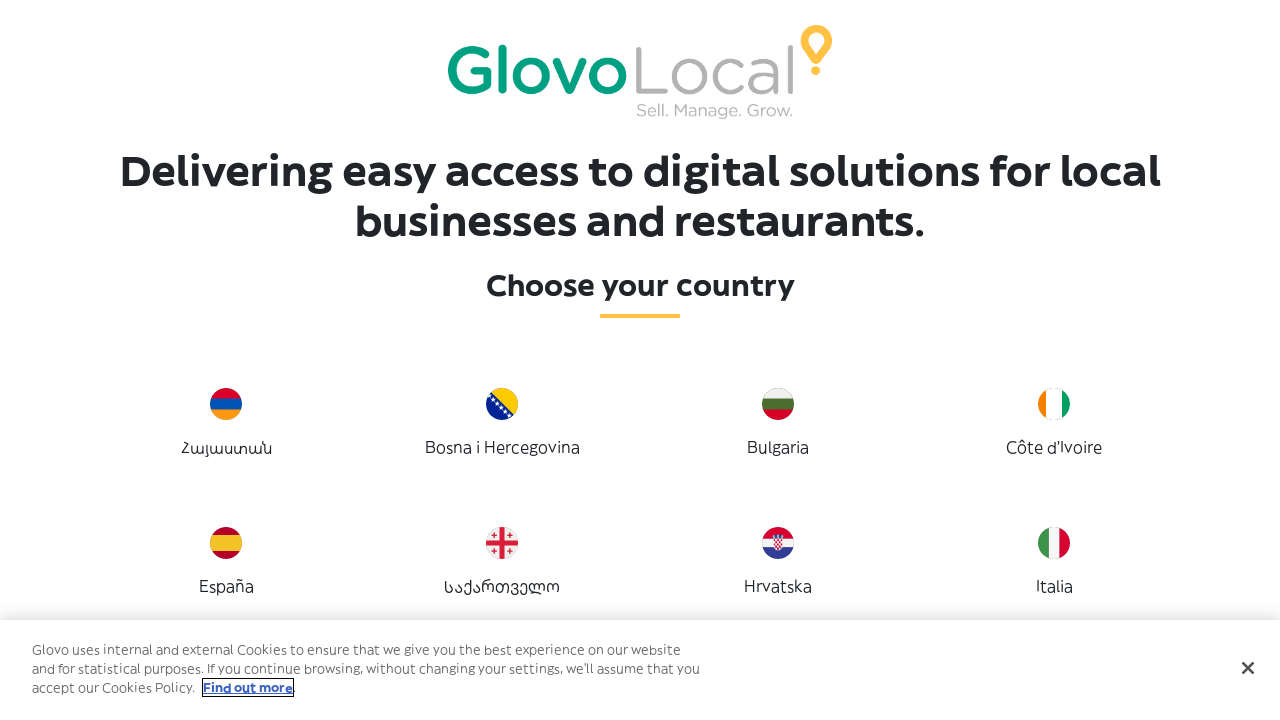

--- FILE ---
content_type: text/html; charset=UTF-8
request_url: https://sell.glovoapp.com/
body_size: 12074
content:
<!DOCTYPE html>
<html class="no-js" lang="en-US">
<head>

    <!-- Google Tag Manager -->
    <script nonce="4baade02a6">
        (function(w,d,s,l,i){
            w[l]=w[l]||[];
            w[l].push({'gtm.start': new Date().getTime(),event:'gtm.js'});
            var f=d.getElementsByTagName(s)[0],
                j=d.createElement(s),
                dl=l!='dataLayer'?'&l='+l:'';
            j.async=true;
            j.src='https://www.googletagmanager.com/gtm.js?id='+i+dl;
            var n=d.querySelector('[nonce]');
            n&&j.setAttribute('nonce',n.nonce||n.getAttribute('nonce'));
            f.parentNode.insertBefore(j,f);
        })(window,document,'script','dataLayer','GTM-N6LH3L8');
    </script>
    <!-- End Google Tag Manager -->

    <!--Google Analytics
    <script async src="https://www.googletagmanager.com/gtag/js?id=UA-173643628-1"></script>
    <script>
        window.dataLayer = window.dataLayer || [];
        function gtag() {
            dataLayer.push(arguments);
        }
        gtag("js", new Date());
        gtag("config", "UA-173643628-1");
    </script>
    Google Analytics -->
    <!-- mParticle SDK -->
    <script type="text/javascript" nonce="4baade02a6">
    // Configures the SDK. Note the settings below for isDevelopmentMode
    // and logLevel.
    window.mParticle = {
        config: {
            isDevelopmentMode: false,
        },
    };
    (
    function(t){window.mParticle=window.mParticle||{};window.mParticle.EventType={Unknown:0,Navigation:1,Location:2,Search:3,Transaction:4,UserContent:5,UserPreference:6,Social:7,Other:8};window.mParticle.eCommerce={Cart:{}};window.mParticle.Identity={};window.mParticle.config=window.mParticle.config||{};window.mParticle.config.rq=[];window.mParticle.config.snippetVersion=2.3;window.mParticle.ready=function(t){window.mParticle.config.rq.push(t)};var e=["endSession","logError","logBaseEvent","logEvent","logForm","logLink","logPageView","setSessionAttribute","setAppName","setAppVersion","setOptOut","setPosition","startNewSession","startTrackingLocation","stopTrackingLocation"];var o=["setCurrencyCode","logCheckout"];var i=["identify","login","logout","modify"];e.forEach(function(t){window.mParticle[t]=n(t)});o.forEach(function(t){window.mParticle.eCommerce[t]=n(t,"eCommerce")});i.forEach(function(t){window.mParticle.Identity[t]=n(t,"Identity")});function n(e,o){return function(){if(o){e=o+"."+e}var t=Array.prototype.slice.call(arguments);t.unshift(e);window.mParticle.config.rq.push(t)}}var dpId,dpV,config=window.mParticle.config,env=config.isDevelopmentMode?1:0,dbUrl="?env="+env,dataPlan=window.mParticle.config.dataPlan;dataPlan&&(dpId=dataPlan.planId,dpV=dataPlan.planVersion,dpId&&(dpV&&(dpV<1||dpV>1e3)&&(dpV=null),dbUrl+="&plan_id="+dpId+(dpV?"&plan_version="+dpV:"")));var mp=document.createElement("script");mp.type="text/javascript";mp.async=true;mp.src=("https:"==document.location.protocol?"https://jssdkcdns":"http://jssdkcdn")+".mparticle.com/js/v2/"+t+"/mparticle.js" + dbUrl;var c=document.getElementsByTagName("script")[0];c.parentNode.insertBefore(mp,c)}
    )
    // Insert your API key below
    ("us1-8d50037f02d7b847afc7da2f1f45d824");
    </script>
    <!-- End mParticle SDK -->
    <script type="text/javascript" nonce="4baade02a6">
        _linkedin_partner_id = "2652298";
        window._linkedin_data_partner_ids = window._linkedin_data_partner_ids || [];
        window._linkedin_data_partner_ids.push(_linkedin_partner_id);
    </script>
    <script type="text/javascript" nonce="4baade02a6">
        (function () {
            var s = document.getElementsByTagName("script")[0];
            var b = document.createElement("script");
            b.type = "text/javascript";
            b.async = true;
            b.src = "https://snap.licdn.com/li.lms-analytics/insight.min.js";
            s.parentNode.insertBefore(b, s);
        })();
    </script>
    <noscript>
        <img height="1" width="1" style="display: none" alt="" src="https://px.ads.linkedin.com/collect/?pid=2652298&fmt=gif" />
    </noscript>
    <!-- Facebook Pixel Code -->
    <script nonce="4baade02a6">
        !(function (f, b, e, v, n, t, s) {
            if (f.fbq) return;
            n = f.fbq = function () {
                n.callMethod ? n.callMethod.apply(n, arguments) : n.queue.push(arguments);
            };
            if (!f._fbq) f._fbq = n;
            n.push = n;
            n.loaded = !0;
            n.version = "2.0";
            n.queue = [];
            t = b.createElement(e);
            t.async = !0;
            t.src = v;
            s = b.getElementsByTagName(e)[0];
            s.parentNode.insertBefore(t, s);
        })(window, document, "script", "https://connect.facebook.net/en_US/fbevents.js");
        fbq("init", "336022097538405");
        fbq("track", "PageView");
    </script>
    <noscript><img height="1" width="1" style="display: none" src="https://www.facebook.com/tr?id=336022097538405&ev=PageView&noscript=1" /></noscript>
    <!-- Facebook Pixel Code -->
    <!-- OneTrust Cookies Consent Notice start for sell.glovoapp.com -->
    <script
        type="text/javascript"
        src="https://cdn.cookielaw.org/consent/d36c9bf3-ac24-4ba9-a668-8ada5a3dac36/OtAutoBlock.js"
        nonce="4baade02a6"
        ></script>
        <script
        src="https://cdn.cookielaw.org/scripttemplates/otSDKStub.js"
        data-document-language="true"
        type="text/javascript"
        charset="UTF-8"
        data-domain-script="d36c9bf3-ac24-4ba9-a668-8ada5a3dac36"
        nonce="4baade02a6"
        ></script>
        <script type="text/javascript" nonce="4baade02a6">
      function OptanonWrapper() {}
    </script>
    <!-- OneTrust Cookies Consent Notice end for sell.glovoapp.com -->
            <meta charset="UTF-8">
    <meta http-equiv="X-UA-Compatible" content="IE=edge">
    <link rel="preconnect" href="https://fonts.googleapis.com" />
    <link
        rel="preconnect"
        href="https://fonts.gstatic.com"
        crossOrigin="anonymous"
    />
    <link
        href="https://fonts.googleapis.com/css2?family=Figtree:wght@400;500;600;700&display=swap"
        rel="stylesheet"
    />
     <link href="https://fonts.googleapis.com/css2?family=Material+Symbols+Rounded:opsz,wght,FILL,GRAD@24,300,0,0" rel="stylesheet" />
    <meta name="viewport" content="width=device-width, initial-scale=1.0">
    <meta name="theme-color" content="#2abb9b">
    <meta name="author" content="Glovo">
        <meta name="publish_date" property="og:publish_date" content="2026-01-22T01:12:53+00:00">
            <link rel="alternate" hreflang="hy" href="sell.glovoapp.com/am/" />
        <meta property="og:locale:alternate" content="">
            <link rel="alternate" hreflang="hr" href="sell.glovoapp.com/ba/" />
        <meta property="og:locale:alternate" content="">
            <link rel="alternate" hreflang="bg" href="sell.glovoapp.com/bg/" />
        <meta property="og:locale:alternate" content="">
            <link rel="alternate" hreflang="fr" href="sell.glovoapp.com/ci/" />
        <meta property="og:locale:alternate" content="">
            <link rel="alternate" hreflang="es" href="sell.glovoapp.com/es/" />
        <meta property="og:locale:alternate" content="">
            <link rel="alternate" hreflang="ka" href="sell.glovoapp.com/ge/" />
        <meta property="og:locale:alternate" content="">
            <link rel="alternate" hreflang="hr" href="sell.glovoapp.com/hr/" />
        <meta property="og:locale:alternate" content="">
            <link rel="alternate" hreflang="it" href="sell.glovoapp.com/it/" />
        <meta property="og:locale:alternate" content="">
            <link rel="alternate" hreflang="en" href="sell.glovoapp.com/ke/" />
        <meta property="og:locale:alternate" content="">
            <link rel="alternate" hreflang="ru" href="sell.glovoapp.com/kg/" />
        <meta property="og:locale:alternate" content="">
            <link rel="alternate" hreflang="ru" href="sell.glovoapp.com/kz/" />
        <meta property="og:locale:alternate" content="">
            <link rel="alternate" hreflang="fr" href="sell.glovoapp.com/ma/" />
        <meta property="og:locale:alternate" content="">
            <link rel="alternate" hreflang="ro" href="sell.glovoapp.com/md/" />
        <meta property="og:locale:alternate" content="">
            <link rel="alternate" hreflang="sr" href="sell.glovoapp.com/me/" />
        <meta property="og:locale:alternate" content="">
            <link rel="alternate" hreflang="en" href="sell.glovoapp.com/ng/" />
        <meta property="og:locale:alternate" content="">
            <link rel="alternate" hreflang="pl" href="sell.glovoapp.com/pl/" />
        <meta property="og:locale:alternate" content="">
            <link rel="alternate" hreflang="pt" href="sell.glovoapp.com/pt/" />
        <meta property="og:locale:alternate" content="">
            <link rel="alternate" hreflang="ro" href="sell.glovoapp.com/ro/" />
        <meta property="og:locale:alternate" content="">
            <link rel="alternate" hreflang="sr" href="sell.glovoapp.com/rs/" />
        <meta property="og:locale:alternate" content="">
            <link rel="alternate" hreflang="fr" href="sell.glovoapp.com/tn/" />
        <meta property="og:locale:alternate" content="">
            <link rel="alternate" hreflang="uk" href="sell.glovoapp.com/ua/" />
        <meta property="og:locale:alternate" content="">
            <link rel="alternate" hreflang="en" href="sell.glovoapp.com/ug/" />
        <meta property="og:locale:alternate" content="">
        <meta name='robots' content='index, follow, max-image-preview:large, max-snippet:-1, max-video-preview:-1' />

	<!-- This site is optimized with the Yoast SEO plugin v19.4 - https://yoast.com/wordpress/plugins/seo/ -->
	<title>Glovo for Partners - Register your Business</title>
	<meta name="description" content="Do you have a business? Register in a few simple steps and make your business a part of Glovo. Increase your sales and reach more customers." />
	<link rel="canonical" href="https://sell.glovoapp.com/" />
	<meta property="og:locale" content="en_US" />
	<meta property="og:type" content="website" />
	<meta property="og:title" content="Glovo for Partners - Register your Business" />
	<meta property="og:description" content="Do you have a business? Register in a few simple steps and make your business a part of Glovo. Increase your sales and reach more customers." />
	<meta property="og:url" content="https://sell.glovoapp.com/" />
	<meta property="og:site_name" content="Glovo Local" />
	<meta property="article:modified_time" content="2022-02-28T10:27:26+00:00" />
	<meta property="og:image" content="https://sell-stage-dcfa19ff.s3.eu-west-1.amazonaws.com/wp-content/uploads/2022/02/20122757/opengraph.png" />
	<meta property="og:image:width" content="1199" />
	<meta property="og:image:height" content="800" />
	<meta property="og:image:type" content="image/png" />
	<meta name="twitter:card" content="summary_large_image" />
	<script type="application/ld+json" class="yoast-schema-graph">{"@context":"https://schema.org","@graph":[{"@type":"Organization","@id":"https://sell.glovoapp.com/ca/#organization","name":"Glovo for Partners","url":"https://sell.glovoapp.com/ca/","sameAs":[],"logo":{"@type":"ImageObject","inLanguage":"en-US","@id":"https://sell.glovoapp.com/ca/#/schema/logo/image/","url":"https://sell.glovoapp.com/wp-content/uploads/2021/09/logo.png","contentUrl":"https://sell.glovoapp.com/wp-content/uploads/2021/09/logo.png","width":283,"height":45,"caption":"Glovo for Partners"},"image":{"@id":"https://sell.glovoapp.com/ca/#/schema/logo/image/"}},{"@type":"WebSite","@id":"https://sell.glovoapp.com/ca/#website","url":"https://sell.glovoapp.com/ca/","name":"Glovo Local","description":"Delivering easy access to digital solutions for local businesses and restaurants.","publisher":{"@id":"https://sell.glovoapp.com/ca/#organization"},"potentialAction":[{"@type":"SearchAction","target":{"@type":"EntryPoint","urlTemplate":"https://sell.glovoapp.com/ca/?s={search_term_string}"},"query-input":"required name=search_term_string"}],"inLanguage":"en-US"},{"@type":"WebPage","@id":"https://sell.glovoapp.com/","url":"https://sell.glovoapp.com/","name":"Glovo for Partners - Register your Business","isPartOf":{"@id":"https://sell.glovoapp.com/ca/#website"},"about":{"@id":"https://sell.glovoapp.com/ca/#organization"},"datePublished":"2021-11-09T15:15:46+00:00","dateModified":"2022-02-28T10:27:26+00:00","description":"Do you have a business? Register in a few simple steps and make your business a part of Glovo. Increase your sales and reach more customers.","breadcrumb":{"@id":"https://sell.glovoapp.com/#breadcrumb"},"inLanguage":"en-US","potentialAction":[{"@type":"ReadAction","target":["https://sell.glovoapp.com/"]}]},{"@type":"BreadcrumbList","@id":"https://sell.glovoapp.com/#breadcrumb","itemListElement":[{"@type":"ListItem","position":1,"name":"Portada"}]}]}</script>
	<!-- / Yoast SEO plugin. -->


<link rel='dns-prefetch' href='//cdn.jsdelivr.net' />
<link rel='dns-prefetch' href='//stackpath.bootstrapcdn.com' />
<link rel='dns-prefetch' href='//maps.googleapis.com' />
<link rel='dns-prefetch' href='//use.fontawesome.com' />
<link rel="alternate" type="application/rss+xml" title="Glovo Local &raquo; Feed" href="https://sell.glovoapp.com/hy/feed/" />
<link rel="alternate" type="application/rss+xml" title="Glovo Local &raquo; Comments Feed" href="https://sell.glovoapp.com/hy/comments/feed/" />
<script type="text/javascript">
window._wpemojiSettings = {"baseUrl":"https:\/\/s.w.org\/images\/core\/emoji\/14.0.0\/72x72\/","ext":".png","svgUrl":"https:\/\/s.w.org\/images\/core\/emoji\/14.0.0\/svg\/","svgExt":".svg","source":{"concatemoji":"https:\/\/sell.glovoapp.com\/wp-includes\/js\/wp-emoji-release.min.js?ver=6.2"}};
/*! This file is auto-generated */
!function(e,a,t){var n,r,o,i=a.createElement("canvas"),p=i.getContext&&i.getContext("2d");function s(e,t){p.clearRect(0,0,i.width,i.height),p.fillText(e,0,0);e=i.toDataURL();return p.clearRect(0,0,i.width,i.height),p.fillText(t,0,0),e===i.toDataURL()}function c(e){var t=a.createElement("script");t.src=e,t.defer=t.type="text/javascript",a.getElementsByTagName("head")[0].appendChild(t)}for(o=Array("flag","emoji"),t.supports={everything:!0,everythingExceptFlag:!0},r=0;r<o.length;r++)t.supports[o[r]]=function(e){if(p&&p.fillText)switch(p.textBaseline="top",p.font="600 32px Arial",e){case"flag":return s("\ud83c\udff3\ufe0f\u200d\u26a7\ufe0f","\ud83c\udff3\ufe0f\u200b\u26a7\ufe0f")?!1:!s("\ud83c\uddfa\ud83c\uddf3","\ud83c\uddfa\u200b\ud83c\uddf3")&&!s("\ud83c\udff4\udb40\udc67\udb40\udc62\udb40\udc65\udb40\udc6e\udb40\udc67\udb40\udc7f","\ud83c\udff4\u200b\udb40\udc67\u200b\udb40\udc62\u200b\udb40\udc65\u200b\udb40\udc6e\u200b\udb40\udc67\u200b\udb40\udc7f");case"emoji":return!s("\ud83e\udef1\ud83c\udffb\u200d\ud83e\udef2\ud83c\udfff","\ud83e\udef1\ud83c\udffb\u200b\ud83e\udef2\ud83c\udfff")}return!1}(o[r]),t.supports.everything=t.supports.everything&&t.supports[o[r]],"flag"!==o[r]&&(t.supports.everythingExceptFlag=t.supports.everythingExceptFlag&&t.supports[o[r]]);t.supports.everythingExceptFlag=t.supports.everythingExceptFlag&&!t.supports.flag,t.DOMReady=!1,t.readyCallback=function(){t.DOMReady=!0},t.supports.everything||(n=function(){t.readyCallback()},a.addEventListener?(a.addEventListener("DOMContentLoaded",n,!1),e.addEventListener("load",n,!1)):(e.attachEvent("onload",n),a.attachEvent("onreadystatechange",function(){"complete"===a.readyState&&t.readyCallback()})),(e=t.source||{}).concatemoji?c(e.concatemoji):e.wpemoji&&e.twemoji&&(c(e.twemoji),c(e.wpemoji)))}(window,document,window._wpemojiSettings);
</script>
<style type="text/css">
img.wp-smiley,
img.emoji {
	display: inline !important;
	border: none !important;
	box-shadow: none !important;
	height: 1em !important;
	width: 1em !important;
	margin: 0 0.07em !important;
	vertical-align: -0.1em !important;
	background: none !important;
	padding: 0 !important;
}
</style>
	<link rel='stylesheet' id='wp-block-library-css' href='https://sell.glovoapp.com/wp-includes/css/dist/block-library/style.min.css?ver=6.2' type='text/css' media='all' />
<link rel='stylesheet' id='classic-theme-styles-css' href='https://sell.glovoapp.com/wp-includes/css/classic-themes.min.css?ver=6.2' type='text/css' media='all' />
<style id='global-styles-inline-css' type='text/css'>
body{--wp--preset--color--black: #000000;--wp--preset--color--cyan-bluish-gray: #abb8c3;--wp--preset--color--white: #ffffff;--wp--preset--color--pale-pink: #f78da7;--wp--preset--color--vivid-red: #cf2e2e;--wp--preset--color--luminous-vivid-orange: #ff6900;--wp--preset--color--luminous-vivid-amber: #fcb900;--wp--preset--color--light-green-cyan: #7bdcb5;--wp--preset--color--vivid-green-cyan: #00d084;--wp--preset--color--pale-cyan-blue: #8ed1fc;--wp--preset--color--vivid-cyan-blue: #0693e3;--wp--preset--color--vivid-purple: #9b51e0;--wp--preset--gradient--vivid-cyan-blue-to-vivid-purple: linear-gradient(135deg,rgba(6,147,227,1) 0%,rgb(155,81,224) 100%);--wp--preset--gradient--light-green-cyan-to-vivid-green-cyan: linear-gradient(135deg,rgb(122,220,180) 0%,rgb(0,208,130) 100%);--wp--preset--gradient--luminous-vivid-amber-to-luminous-vivid-orange: linear-gradient(135deg,rgba(252,185,0,1) 0%,rgba(255,105,0,1) 100%);--wp--preset--gradient--luminous-vivid-orange-to-vivid-red: linear-gradient(135deg,rgba(255,105,0,1) 0%,rgb(207,46,46) 100%);--wp--preset--gradient--very-light-gray-to-cyan-bluish-gray: linear-gradient(135deg,rgb(238,238,238) 0%,rgb(169,184,195) 100%);--wp--preset--gradient--cool-to-warm-spectrum: linear-gradient(135deg,rgb(74,234,220) 0%,rgb(151,120,209) 20%,rgb(207,42,186) 40%,rgb(238,44,130) 60%,rgb(251,105,98) 80%,rgb(254,248,76) 100%);--wp--preset--gradient--blush-light-purple: linear-gradient(135deg,rgb(255,206,236) 0%,rgb(152,150,240) 100%);--wp--preset--gradient--blush-bordeaux: linear-gradient(135deg,rgb(254,205,165) 0%,rgb(254,45,45) 50%,rgb(107,0,62) 100%);--wp--preset--gradient--luminous-dusk: linear-gradient(135deg,rgb(255,203,112) 0%,rgb(199,81,192) 50%,rgb(65,88,208) 100%);--wp--preset--gradient--pale-ocean: linear-gradient(135deg,rgb(255,245,203) 0%,rgb(182,227,212) 50%,rgb(51,167,181) 100%);--wp--preset--gradient--electric-grass: linear-gradient(135deg,rgb(202,248,128) 0%,rgb(113,206,126) 100%);--wp--preset--gradient--midnight: linear-gradient(135deg,rgb(2,3,129) 0%,rgb(40,116,252) 100%);--wp--preset--duotone--dark-grayscale: url('#wp-duotone-dark-grayscale');--wp--preset--duotone--grayscale: url('#wp-duotone-grayscale');--wp--preset--duotone--purple-yellow: url('#wp-duotone-purple-yellow');--wp--preset--duotone--blue-red: url('#wp-duotone-blue-red');--wp--preset--duotone--midnight: url('#wp-duotone-midnight');--wp--preset--duotone--magenta-yellow: url('#wp-duotone-magenta-yellow');--wp--preset--duotone--purple-green: url('#wp-duotone-purple-green');--wp--preset--duotone--blue-orange: url('#wp-duotone-blue-orange');--wp--preset--font-size--small: 13px;--wp--preset--font-size--medium: 20px;--wp--preset--font-size--large: 36px;--wp--preset--font-size--x-large: 42px;--wp--preset--spacing--20: 0.44rem;--wp--preset--spacing--30: 0.67rem;--wp--preset--spacing--40: 1rem;--wp--preset--spacing--50: 1.5rem;--wp--preset--spacing--60: 2.25rem;--wp--preset--spacing--70: 3.38rem;--wp--preset--spacing--80: 5.06rem;--wp--preset--shadow--natural: 6px 6px 9px rgba(0, 0, 0, 0.2);--wp--preset--shadow--deep: 12px 12px 50px rgba(0, 0, 0, 0.4);--wp--preset--shadow--sharp: 6px 6px 0px rgba(0, 0, 0, 0.2);--wp--preset--shadow--outlined: 6px 6px 0px -3px rgba(255, 255, 255, 1), 6px 6px rgba(0, 0, 0, 1);--wp--preset--shadow--crisp: 6px 6px 0px rgba(0, 0, 0, 1);}:where(.is-layout-flex){gap: 0.5em;}body .is-layout-flow > .alignleft{float: left;margin-inline-start: 0;margin-inline-end: 2em;}body .is-layout-flow > .alignright{float: right;margin-inline-start: 2em;margin-inline-end: 0;}body .is-layout-flow > .aligncenter{margin-left: auto !important;margin-right: auto !important;}body .is-layout-constrained > .alignleft{float: left;margin-inline-start: 0;margin-inline-end: 2em;}body .is-layout-constrained > .alignright{float: right;margin-inline-start: 2em;margin-inline-end: 0;}body .is-layout-constrained > .aligncenter{margin-left: auto !important;margin-right: auto !important;}body .is-layout-constrained > :where(:not(.alignleft):not(.alignright):not(.alignfull)){max-width: var(--wp--style--global--content-size);margin-left: auto !important;margin-right: auto !important;}body .is-layout-constrained > .alignwide{max-width: var(--wp--style--global--wide-size);}body .is-layout-flex{display: flex;}body .is-layout-flex{flex-wrap: wrap;align-items: center;}body .is-layout-flex > *{margin: 0;}:where(.wp-block-columns.is-layout-flex){gap: 2em;}.has-black-color{color: var(--wp--preset--color--black) !important;}.has-cyan-bluish-gray-color{color: var(--wp--preset--color--cyan-bluish-gray) !important;}.has-white-color{color: var(--wp--preset--color--white) !important;}.has-pale-pink-color{color: var(--wp--preset--color--pale-pink) !important;}.has-vivid-red-color{color: var(--wp--preset--color--vivid-red) !important;}.has-luminous-vivid-orange-color{color: var(--wp--preset--color--luminous-vivid-orange) !important;}.has-luminous-vivid-amber-color{color: var(--wp--preset--color--luminous-vivid-amber) !important;}.has-light-green-cyan-color{color: var(--wp--preset--color--light-green-cyan) !important;}.has-vivid-green-cyan-color{color: var(--wp--preset--color--vivid-green-cyan) !important;}.has-pale-cyan-blue-color{color: var(--wp--preset--color--pale-cyan-blue) !important;}.has-vivid-cyan-blue-color{color: var(--wp--preset--color--vivid-cyan-blue) !important;}.has-vivid-purple-color{color: var(--wp--preset--color--vivid-purple) !important;}.has-black-background-color{background-color: var(--wp--preset--color--black) !important;}.has-cyan-bluish-gray-background-color{background-color: var(--wp--preset--color--cyan-bluish-gray) !important;}.has-white-background-color{background-color: var(--wp--preset--color--white) !important;}.has-pale-pink-background-color{background-color: var(--wp--preset--color--pale-pink) !important;}.has-vivid-red-background-color{background-color: var(--wp--preset--color--vivid-red) !important;}.has-luminous-vivid-orange-background-color{background-color: var(--wp--preset--color--luminous-vivid-orange) !important;}.has-luminous-vivid-amber-background-color{background-color: var(--wp--preset--color--luminous-vivid-amber) !important;}.has-light-green-cyan-background-color{background-color: var(--wp--preset--color--light-green-cyan) !important;}.has-vivid-green-cyan-background-color{background-color: var(--wp--preset--color--vivid-green-cyan) !important;}.has-pale-cyan-blue-background-color{background-color: var(--wp--preset--color--pale-cyan-blue) !important;}.has-vivid-cyan-blue-background-color{background-color: var(--wp--preset--color--vivid-cyan-blue) !important;}.has-vivid-purple-background-color{background-color: var(--wp--preset--color--vivid-purple) !important;}.has-black-border-color{border-color: var(--wp--preset--color--black) !important;}.has-cyan-bluish-gray-border-color{border-color: var(--wp--preset--color--cyan-bluish-gray) !important;}.has-white-border-color{border-color: var(--wp--preset--color--white) !important;}.has-pale-pink-border-color{border-color: var(--wp--preset--color--pale-pink) !important;}.has-vivid-red-border-color{border-color: var(--wp--preset--color--vivid-red) !important;}.has-luminous-vivid-orange-border-color{border-color: var(--wp--preset--color--luminous-vivid-orange) !important;}.has-luminous-vivid-amber-border-color{border-color: var(--wp--preset--color--luminous-vivid-amber) !important;}.has-light-green-cyan-border-color{border-color: var(--wp--preset--color--light-green-cyan) !important;}.has-vivid-green-cyan-border-color{border-color: var(--wp--preset--color--vivid-green-cyan) !important;}.has-pale-cyan-blue-border-color{border-color: var(--wp--preset--color--pale-cyan-blue) !important;}.has-vivid-cyan-blue-border-color{border-color: var(--wp--preset--color--vivid-cyan-blue) !important;}.has-vivid-purple-border-color{border-color: var(--wp--preset--color--vivid-purple) !important;}.has-vivid-cyan-blue-to-vivid-purple-gradient-background{background: var(--wp--preset--gradient--vivid-cyan-blue-to-vivid-purple) !important;}.has-light-green-cyan-to-vivid-green-cyan-gradient-background{background: var(--wp--preset--gradient--light-green-cyan-to-vivid-green-cyan) !important;}.has-luminous-vivid-amber-to-luminous-vivid-orange-gradient-background{background: var(--wp--preset--gradient--luminous-vivid-amber-to-luminous-vivid-orange) !important;}.has-luminous-vivid-orange-to-vivid-red-gradient-background{background: var(--wp--preset--gradient--luminous-vivid-orange-to-vivid-red) !important;}.has-very-light-gray-to-cyan-bluish-gray-gradient-background{background: var(--wp--preset--gradient--very-light-gray-to-cyan-bluish-gray) !important;}.has-cool-to-warm-spectrum-gradient-background{background: var(--wp--preset--gradient--cool-to-warm-spectrum) !important;}.has-blush-light-purple-gradient-background{background: var(--wp--preset--gradient--blush-light-purple) !important;}.has-blush-bordeaux-gradient-background{background: var(--wp--preset--gradient--blush-bordeaux) !important;}.has-luminous-dusk-gradient-background{background: var(--wp--preset--gradient--luminous-dusk) !important;}.has-pale-ocean-gradient-background{background: var(--wp--preset--gradient--pale-ocean) !important;}.has-electric-grass-gradient-background{background: var(--wp--preset--gradient--electric-grass) !important;}.has-midnight-gradient-background{background: var(--wp--preset--gradient--midnight) !important;}.has-small-font-size{font-size: var(--wp--preset--font-size--small) !important;}.has-medium-font-size{font-size: var(--wp--preset--font-size--medium) !important;}.has-large-font-size{font-size: var(--wp--preset--font-size--large) !important;}.has-x-large-font-size{font-size: var(--wp--preset--font-size--x-large) !important;}
.wp-block-navigation a:where(:not(.wp-element-button)){color: inherit;}
:where(.wp-block-columns.is-layout-flex){gap: 2em;}
.wp-block-pullquote{font-size: 1.5em;line-height: 1.6;}
</style>
<link rel='stylesheet' id='pscrollbar-css' href='https://sell.glovoapp.com/wp-content/plugins/quadmenu/assets/frontend/pscrollbar/perfect-scrollbar.min.css?ver=2.3.7' type='text/css' media='all' />
<link rel='stylesheet' id='owlcarousel-css' href='https://sell.glovoapp.com/wp-content/plugins/quadmenu/assets/frontend/owlcarousel/owl.carousel.min.css?ver=2.3.7' type='text/css' media='all' />
<link rel='stylesheet' id='quadmenu-normalize-css' href='https://sell.glovoapp.com/wp-content/plugins/quadmenu/assets/frontend/css/quadmenu-normalize.min.css?ver=2.3.7' type='text/css' media='all' />
<link rel='stylesheet' id='quadmenu-widgets-css' href='https://sell.glovoapp.com/wp-content/uploads/glovosales/quadmenu-widgets.css?ver=1766416133' type='text/css' media='all' />
<link rel='stylesheet' id='quadmenu-css' href='https://sell.glovoapp.com/wp-content/plugins/quadmenu/assets/frontend/css/quadmenu.min.css?ver=2.3.7' type='text/css' media='all' />
<link rel='stylesheet' id='quadmenu-locations-css' href='https://sell.glovoapp.com/wp-content/uploads/glovosales/quadmenu-locations.css?ver=1766416133' type='text/css' media='all' />
<link rel='stylesheet' id='dashicons-css' href='https://sell.glovoapp.com/wp-includes/css/dashicons.min.css?ver=6.2' type='text/css' media='all' />
<link rel='stylesheet' id='bootstrap-css' href='https://stackpath.bootstrapcdn.com/bootstrap/4.4.1/css/bootstrap.min.css?ver=4.1.3' type='text/css' media='all' />
<link rel='stylesheet' id='font-awesome-css' href='https://use.fontawesome.com/releases/v5.15.4/css/all.css?ver=5.15.4' type='text/css' media='all' />
<link rel='stylesheet' id='owl-theme-css' href='https://sell.glovoapp.com/wp-content/themes/glovosales/theme/css/owl.theme.default.min.css?ver=2.3.3' type='text/css' media='all' />
<link rel='stylesheet' id='jquery-ui-css' href='https://sell.glovoapp.com/wp-content/themes/glovosales/theme/css/jquery-ui.min.css?ver=1.13.1' type='text/css' media='all' />
<link rel='stylesheet' id='glovosales-fonts-css' href='https://sell.glovoapp.com/wp-content/themes/glovosales/theme/css/fonts.css?ver=1.0.0' type='text/css' media='all' />
<link rel='stylesheet' id='glovosales-css-css' href='https://sell.glovoapp.com/wp-content/themes/glovosales/theme/css/main.css?ver=1.0.24' type='text/css' media='all' />
<script type='text/javascript' src='https://sell.glovoapp.com/wp-includes/js/jquery/jquery.min.js?ver=3.6.3' id='jquery-core-js'></script>
<script type='text/javascript' src='https://sell.glovoapp.com/wp-includes/js/jquery/jquery-migrate.min.js?ver=3.4.0' id='jquery-migrate-js'></script>
<script type='text/javascript' src='https://sell.glovoapp.com/wp-content/themes/glovosales/theme/js/font-awesome-config.js' id='font-awesome-config-js-js'></script>
<link rel="https://api.w.org/" href="https://sell.glovoapp.com/hy/wp-json/" /><link rel="alternate" type="application/json" href="https://sell.glovoapp.com/hy/wp-json/wp/v2/pages/16" /><link rel="EditURI" type="application/rsd+xml" title="RSD" href="https://sell.glovoapp.com/xmlrpc.php?rsd" />
<link rel="wlwmanifest" type="application/wlwmanifest+xml" href="https://sell.glovoapp.com/wp-includes/wlwmanifest.xml" />
<link rel='shortlink' href='https://sell.glovoapp.com/hy/' />
<link rel="alternate" type="application/json+oembed" href="https://sell.glovoapp.com/hy/wp-json/oembed/1.0/embed?url=https%3A%2F%2Fsell.glovoapp.com%2F" />
<link rel="alternate" type="text/xml+oembed" href="https://sell.glovoapp.com/hy/wp-json/oembed/1.0/embed?url=https%3A%2F%2Fsell.glovoapp.com%2F&#038;format=xml" />

    <meta name="viewport" content="width=device-width, initial-scale=1.0">

    <link rel="icon" href="https://sell-stage-dcfa19ff.s3.eu-west-1.amazonaws.com/wp-content/uploads/2021/11/20122758/favicon.png" sizes="32x32" />
<link rel="icon" href="https://sell-stage-dcfa19ff.s3.eu-west-1.amazonaws.com/wp-content/uploads/2021/11/20122758/favicon.png" sizes="192x192" />
<link rel="apple-touch-icon" href="https://sell-stage-dcfa19ff.s3.eu-west-1.amazonaws.com/wp-content/uploads/2021/11/20122758/favicon.png" />
<meta name="msapplication-TileImage" content="https://sell-stage-dcfa19ff.s3.eu-west-1.amazonaws.com/wp-content/uploads/2021/11/20122758/favicon.png" />
    <script nonce="4baade02a6">
        const ajax_url = 'https://sell.glovoapp.com/wp-admin/admin-ajax.php';
        const activeCountry = '-';
    </script>
    <style>
        .otgs-development-site-front-end {
            display: none !important;
        }
    </style>
    <meta name="facebook-domain-verification" content="xd3w2llq25c9nyxtgtkh1nth08tie1" />
</head>
<body class="home page-template-default page page-id-16 wp-custom-logo">
<header role="navbar">
        <div class="container-fluid d-none d-xl-block">
        <div class="row">
            <div class="col-12 overflow-visible">
                <ul id="menu-top-submenu" class="navbar-nav "><li class="menu-item nav-item country-selector"><a href="#" class="nav-link" title="Glovo Local"><span class="flag -"></span>-</a></li></ul>            </div>
        </div>
    </div>
        <div class="container">
        <div class="row">
            <div class="col-4 col-md-4 col-xl-2 text-uppercase d-flex align-items-center">
                <a href="https://sell.glovoapp.com/hy/" class="navbar-brand">
                <img src="https://sell.glovoapp.com/wp-content/themes/glovosales/theme/img/logo-glovo-local-white.png" data-img="https://sell.glovoapp.com/wp-content/themes/glovosales/theme/img/logo-glovo-local-white.png" data-img-fixed="https://sell.glovoapp.com/wp-content/themes/glovosales/theme/img/logo-glovo-local.png" alt="Glovo For partners">
                    <img src="https://sell.glovoapp.com/wp-content/themes/glovosales/theme/img/logo-glovo-local.png" alt="Glovo For partners" aria-hidden="true">
                                    </a>
            </div>
                                    <nav class="navbar navbar-expand-xl navbar-light offset-6 offset-md-7 offset-xl-0 col-2 col-md-1 col-xl-10 px-0 pr-md-0">
                            <button class="navbar-toggler collapsed" type="button" data-toggle="collapse" data-target="#main-menu" aria-controls="main-menu" aria-expanded="false" aria-label="Toggle navigation">
                    <img src="https://sell.glovoapp.com/wp-content/themes/glovosales/theme/img/menu.webp" srcset="https://sell.glovoapp.com/wp-content/themes/glovosales/theme/img/menu@2x.webp 2x, https://sell.glovoapp.com/wp-content/themes/glovosales/theme/img/menu@3x.webp 3x"  aria-hidden="true">
                </button>
                <div class="collapse navbar-collapse" id="main-menu">
                    <nav id="quadmenu" class="quadmenu-default_theme quadmenu-v2.3.7 quadmenu-align-right quadmenu-divider-hide quadmenu-carets-show quadmenu-background-color quadmenu-mobile-shadow-show quadmenu-dropdown-shadow-show quadmenu-hover-ripple quadmenu-is-embed" data-template="embed" data-theme="default_theme" data-unwrap="0" data-breakpoint="768">
  <div class="quadmenu-container">
    <div id="quadmenu_0" class="quadmenu-navbar-collapse collapsed in">
      <ul class="quadmenu-navbar-nav"><li id="menu-item-10" class="quadmenu-item-10 quadmenu-item quadmenu-item-object-custom current-menu-item quadmenu-item-type-default quadmenu-item-level-0 quadmenu-has-title quadmenu-has-link quadmenu-has-background quadmenu-dropdown-right">        <a  href="https://sell.glovoapp.com/">
      <span class="quadmenu-item-content">
                                              <span class="quadmenu-text  hover t_1000">Products</span>
                                            </span>
    </a>
        </li><li id="menu-item-12" class="quadmenu-item-12 quadmenu-item quadmenu-item-object-custom current-menu-item quadmenu-item-has-children quadmenu-item-type-default quadmenu-item-level-0 quadmenu-dropdown quadmenu-has-caret quadmenu-has-title quadmenu-has-link quadmenu-has-background quadmenu-dropdown-right">        <a  href="https://sell.glovoapp.com/" class="quadmenu-dropdown-toggle hoverintent">
      <span class="quadmenu-item-content">
                              <span class="quadmenu-caret"></span>
                            <span class="quadmenu-text  hover t_1000">Resources</span>
                                            </span>
    </a>
            <div id="dropdown-12" class="quadmenu_btt t_300 quadmenu-dropdown-menu">
            <ul>
        <li id="menu-item-34" class="quadmenu-item-34 quadmenu-item quadmenu-item-object-page quadmenu-item-type-post_type quadmenu-item-type-post_type quadmenu-item-level-1 quadmenu-has-title quadmenu-has-link quadmenu-has-background quadmenu-dropdown-right">        <a  href="https://sell.glovoapp.com/resources/tutorials-tips/">
      <span class="quadmenu-item-content">
                                              <span class="quadmenu-text  hover t_1000">Tutorials &#038; Tips</span>
                                            </span>
    </a>
        </li>      </ul>
    </div>
    </li><li id="menu-item-13" class="quadmenu-item-13 quadmenu-item quadmenu-item-object-custom current-menu-item quadmenu-item-type-default quadmenu-item-level-0 quadmenu-has-title quadmenu-has-link quadmenu-has-background quadmenu-dropdown-right">        <a  href="https://sell.glovoapp.com/">
      <span class="quadmenu-item-content">
                                              <span class="quadmenu-text  hover t_1000">Contact</span>
                                            </span>
    </a>
        </li><li class="menu-item nav-item btn-item ml-auto"><a href="https://sell.glovoapp.com/hy/#start-selling" class="btn btn-primary">Become a Partner</a></li></ul>    </div>
  </div>
</nav>                </div>
            </nav>
                    </div>
    </div>
</header>
<div class="countries-selector" style="display: none;">
    <button class="close" title="Close"><i class="fas fa-times"></i></button>
            <div class="countries-brand">
            <img src="https://sell.glovoapp.com/wp-content/themes/glovosales/theme/img/logo-glovo-local-claim.png" alt="Glovo For partners">
        </div>
        <h1>Delivering easy access to digital solutions for local businesses and restaurants.</h1>
        <h2>Choose your country</h2>
                <a id="site-17" href="//sell.glovoapp.com/am/" hreflang="hy">
                        <span class="flag AM"></span>
            <p lang="hy">Հայաստան</p>
        </a>            <a id="site-24" href="//sell.glovoapp.com/ba/" hreflang="hr">
                        <span class="flag BA"></span>
            <p lang="hr">Bosna i Hercegovina</p>
        </a>            <a id="site-7" href="//sell.glovoapp.com/bg/" hreflang="bg">
                        <span class="flag BG"></span>
            <p lang="bg">Bulgaria</p>
        </a>            <a id="site-20" href="//sell.glovoapp.com/ci/" hreflang="fr">
                        <span class="flag CI"></span>
            <p lang="fr">Côte d&#039;Ivoire</p>
        </a>            <a id="site-35" href="//sell.glovoapp.com/es/" hreflang="es">
                        <span class="flag ES"></span>
            <p lang="es">España</p>
        </a>            <a id="site-10" href="//sell.glovoapp.com/ge/" hreflang="ka">
                        <span class="flag GE"></span>
            <p lang="ka">საქართველო</p>
        </a>            <a id="site-8" href="//sell.glovoapp.com/hr/" hreflang="hr">
                        <span class="flag HR"></span>
            <p lang="hr">Hrvatska</p>
        </a>            <a id="site-9" href="//sell.glovoapp.com/it/" hreflang="it">
                        <span class="flag IT"></span>
            <p lang="it">Italia</p>
        </a>            <a id="site-25" href="//sell.glovoapp.com/ke/" hreflang="en">
                        <span class="flag KE"></span>
            <p lang="en">Kenya</p>
        </a>            <a id="site-29" href="//sell.glovoapp.com/kg/" hreflang="ru">
                        <span class="flag KG"></span>
            <p lang="ru">Кыргызстан</p>
        </a>            <a id="site-18" href="//sell.glovoapp.com/kz/" hreflang="ru">
                        <span class="flag KZ"></span>
            <p lang="ru">Казахстан</p>
        </a>            <a id="site-21" href="//sell.glovoapp.com/ma/" hreflang="fr">
                        <span class="flag MA"></span>
            <p lang="fr">Maroc</p>
        </a>            <a id="site-31" href="//sell.glovoapp.com/md/" hreflang="ro">
                        <span class="flag MD"></span>
            <p lang="ro">Moldova</p>
        </a>            <a id="site-32" href="//sell.glovoapp.com/me/" hreflang="sr">
                        <span class="flag ME"></span>
            <p lang="sr">Crna Gora</p>
        </a>            <a id="site-28" href="//sell.glovoapp.com/ng/" hreflang="en">
                        <span class="flag NG"></span>
            <p lang="en">Nigeria</p>
        </a>            <a id="site-11" href="//sell.glovoapp.com/pl/" hreflang="pl">
                        <span class="flag PL"></span>
            <p lang="pl">Polska</p>
        </a>            <a id="site-12" href="//sell.glovoapp.com/pt/" hreflang="pt">
                        <span class="flag PT"></span>
            <p lang="pt">Portugal</p>
        </a>            <a id="site-13" href="//sell.glovoapp.com/ro/" hreflang="ro">
                        <span class="flag RO"></span>
            <p lang="ro">România</p>
        </a>            <a id="site-15" href="//sell.glovoapp.com/rs/" hreflang="sr">
                        <span class="flag RS"></span>
            <p lang="sr">Srbija</p>
        </a>            <a id="site-22" href="//sell.glovoapp.com/tn/" hreflang="fr">
                        <span class="flag TN"></span>
            <p lang="fr">Tunisie</p>
        </a>            <a id="site-16" href="//sell.glovoapp.com/ua/" hreflang="uk">
                        <span class="flag UA"></span>
            <p lang="uk">Україна</p>
        </a>            <a id="site-26" href="//sell.glovoapp.com/ug/" hreflang="en">
                        <span class="flag UG"></span>
            <p lang="en">Uganda</p>
        </a>        
<footer  class="footer-class container-fluid ">
    <div class="row">
        <div class="col-12 col-lg-10 col-xxl-8 offset-lg-1 offset-xxl-2">
            <div class="row">
                <div class="col-6 col-md-12 pb-5 languages-footer-logo">
                    <img src="https://sell.glovoapp.com/wp-content/themes/glovosales/theme/img/logo-glovo-local-mono.png" aria-hidden="true" loading="lazy">
                </div>
                <div class="col-6 col-md-2">
                    <h3 class="title">Let’s do it together</h3>
                    <ul>
                        <li>
                            <a href="https://delivery.glovoapp.com/?utm_source=partners_web" target="_blank" rel="noopener noreferrer">I am a courier</a>
                        </li>
                        <li>
                            <a href="https://glovoapp.com/" target="_blank" rel="noopener noreferrer">Glovo app</a>
                        </li>
                        <li>
                            <a href="https://jobs.glovoapp.com/" target="_blank" rel="noopener noreferrer">Careers</a>
                        </li>
                    </ul>
                </div>
                <div class="col-6 col-md-2">
                    <h3 class="title">Links of interest</h3>
                    <ul>
                        <li>
                            <a href="https://about.glovoapp.com/" target="_blank" rel="noopener noreferrer">About us</a>
                        </li>
                    </ul>
                </div>
                <div class="col-6 col-md-2">
                    <h3 class="title">Legal</h3>
                    <ul>
                        <li>
                            <a href="https://glovoapp.com/en/legal/terms-partners/" target="_blank" rel="noopener noreferrer">Terms & Conditions</a>
                        </li>
                        <li>
                            <a href="https://glovoapp.com/docs/en/legal/privacy-partners/" target="_blank" rel="noopener noreferrer">Privacy policy</a>
                        </li>
                        <li>
                            <a href="https://glovoapp.com/en/legal/cookies/" target="_blank" rel="noopener noreferrer">Cookies policy</a>
                        </li>
                        <li>
                            <a href="https://glovoapp.com/en/security/" target="_blank" rel="noopener noreferrer">Security</a>
                        </li>
                    </ul>
                </div>
                <div class="col-6 col-md-2">
                    <h3 class="title">Follow us</h3>
                    <ul>
                        <li>
                            <a href="https://www.facebook.com/glovoappES" target="_blank" rel="noopener noreferrer">
                                <svg xmlns="http://www.w3.org/2000/svg" width="16" height="16" fill="currentColor" class="bi bi-facebook mr-1" viewBox="0 0 16 16">
                                    <path d="M16 8.049c0-4.446-3.582-8.05-8-8.05C3.58 0-.002 3.603-.002 8.05c0 4.017 2.926 7.347 6.75 7.951v-5.625h-2.03V8.05H6.75V6.275c0-2.017 1.195-3.131 3.022-3.131.876 0 1.791.157 1.791.157v1.98h-1.009c-.993 0-1.303.621-1.303 1.258v1.51h2.218l-.354 2.326H9.25V16c3.824-.604 6.75-3.934 6.75-7.951z"/>
                                </svg>
                                Facebook
                            </a>
                        </li>
                        <li>
                            <a href="https://www.instagram.com/glovo_es/" target="_blank" rel="noopener noreferrer">
                                <svg xmlns="http://www.w3.org/2000/svg" width="16" height="16" fill="currentColor" class="bi bi-instagram mr-1" viewBox="0 0 16 16">
                                    <path d="M8 0C5.829 0 5.556.01 4.703.048 3.85.088 3.269.222 2.76.42a3.917 3.917 0 0 0-1.417.923A3.927 3.927 0 0 0 .42 2.76C.222 3.268.087 3.85.048 4.7.01 5.555 0 5.827 0 8.001c0 2.172.01 2.444.048 3.297.04.852.174 1.433.372 1.942.205.526.478.972.923 1.417.444.445.89.719 1.416.923.51.198 1.09.333 1.942.372C5.555 15.99 5.827 16 8 16s2.444-.01 3.298-.048c.851-.04 1.434-.174 1.943-.372a3.916 3.916 0 0 0 1.416-.923c.445-.445.718-.891.923-1.417.197-.509.332-1.09.372-1.942C15.99 10.445 16 10.173 16 8s-.01-2.445-.048-3.299c-.04-.851-.175-1.433-.372-1.941a3.926 3.926 0 0 0-.923-1.417A3.911 3.911 0 0 0 13.24.42c-.51-.198-1.092-.333-1.943-.372C10.443.01 10.172 0 7.998 0h.003zm-.717 1.442h.718c2.136 0 2.389.007 3.232.046.78.035 1.204.166 1.486.275.373.145.64.319.92.599.28.28.453.546.598.92.11.281.24.705.275 1.485.039.843.047 1.096.047 3.231s-.008 2.389-.047 3.232c-.035.78-.166 1.203-.275 1.485a2.47 2.47 0 0 1-.599.919c-.28.28-.546.453-.92.598-.28.11-.704.24-1.485.276-.843.038-1.096.047-3.232.047s-2.39-.009-3.233-.047c-.78-.036-1.203-.166-1.485-.276a2.478 2.478 0 0 1-.92-.598 2.48 2.48 0 0 1-.6-.92c-.109-.281-.24-.705-.275-1.485-.038-.843-.046-1.096-.046-3.233 0-2.136.008-2.388.046-3.231.036-.78.166-1.204.276-1.486.145-.373.319-.64.599-.92.28-.28.546-.453.92-.598.282-.11.705-.24 1.485-.276.738-.034 1.024-.044 2.515-.045v.002zm4.988 1.328a.96.96 0 1 0 0 1.92.96.96 0 0 0 0-1.92zm-4.27 1.122a4.109 4.109 0 1 0 0 8.217 4.109 4.109 0 0 0 0-8.217zm0 1.441a2.667 2.667 0 1 1 0 5.334 2.667 2.667 0 0 1 0-5.334z"/>
                                </svg>
                                Instagram
                            </a>
                        </li>
                        <li>
                            <a href="https://www.linkedin.com/company/glovo-app/" target="_blank" rel="noopener noreferrer">
                                <svg xmlns="http://www.w3.org/2000/svg" width="16" height="16" fill="currentColor" class="bi bi-linkedin mr-1" viewBox="0 0 16 16">
                                    <path d="M0 1.146C0 .513.526 0 1.175 0h13.65C15.474 0 16 .513 16 1.146v13.708c0 .633-.526 1.146-1.175 1.146H1.175C.526 16 0 15.487 0 14.854V1.146zm4.943 12.248V6.169H2.542v7.225h2.401zm-1.2-8.212c.837 0 1.358-.554 1.358-1.248-.015-.709-.52-1.248-1.342-1.248-.822 0-1.359.54-1.359 1.248 0 .694.521 1.248 1.327 1.248h.016zm4.908 8.212V9.359c0-.216.016-.432.08-.586.173-.431.568-.878 1.232-.878.869 0 1.216.662 1.216 1.634v3.865h2.401V9.25c0-2.22-1.184-3.252-2.764-3.252-1.274 0-1.845.7-2.165 1.193v.025h-.016a5.54 5.54 0 0 1 .016-.025V6.169h-2.4c.03.678 0 7.225 0 7.225h2.4z"/>
                                </svg>
                                LinkedIn
                            </a>
                        </li>
                        <li>
                            <a href="https://twitter.com/Glovo_ES" target="_blank" rel="noopener noreferrer">
                                <svg xmlns="http://www.w3.org/2000/svg" width="16" height="16" fill="currentColor" class="bi bi-twitter mr-1" viewBox="0 0 16 16">
                                    <path d="M5.026 15c6.038 0 9.341-5.003 9.341-9.334 0-.14 0-.282-.006-.422A6.685 6.685 0 0 0 16 3.542a6.658 6.658 0 0 1-1.889.518 3.301 3.301 0 0 0 1.447-1.817 6.533 6.533 0 0 1-2.087.793A3.286 3.286 0 0 0 7.875 6.03a9.325 9.325 0 0 1-6.767-3.429 3.289 3.289 0 0 0 1.018 4.382A3.323 3.323 0 0 1 .64 6.575v.045a3.288 3.288 0 0 0 2.632 3.218 3.203 3.203 0 0 1-.865.115 3.23 3.23 0 0 1-.614-.057 3.283 3.283 0 0 0 3.067 2.277A6.588 6.588 0 0 1 .78 13.58a6.32 6.32 0 0 1-.78-.045A9.344 9.344 0 0 0 5.026 15z"/>
                                </svg>
                                Twitter
                            </a>
                        </li>
                    </ul>
                </div>
                
                <div class="col-12 col-md-4 text-center pb-2">
                    <p class="tagline">Start your journey to grow and digitise your business with Glovo!</p>
                </div>
                <div class="col-12 col-md-4 offset-md-4 text-right order-md-1 d-flex justify-content-between pb-3 py-md-4">
                    <a href="https://app.adjust.com/xle4el" target="_blank" rel="noopener noreferrer"><img src="https://sell.glovoapp.com/wp-content/themes/glovosales/theme/img/app-store.webp"srcset="https://sell.glovoapp.com/wp-content/themes/glovosales/theme/img/app-store@2x.webp 2x, https://sell.glovoapp.com/wp-content/themes/glovosales/theme/img/app-store@3x.webp 3x" alt="Download on the App Store" loading="lazy"></a>
                    <a href="https://app.adjust.com/ule61n?redirect=http%3A%2F%2Fplay.google.com/store/apps/details?id=com.glovo&hl=es" target="_blank" rel="noopener noreferrer"><img src="https://sell.glovoapp.com/wp-content/themes/glovosales/theme/img/google-play.webp"srcset="https://sell.glovoapp.com/wp-content/themes/glovosales/theme/img/google-play@2x.webp 2x, https://sell.glovoapp.com/wp-content/themes/glovosales/theme/img/google-play@3x.webp 3x" alt="Get it on Google Play" loading="lazy"></a>
                </div>
            </div>
        </div>
    </div>
        
    </footer>

</div>
    <div class="countries-selector" style="display: none;">
    <button class="close" title="Close"><i class="fas fa-times"></i></button>
            <div class="countries-brand">
            <img src="https://sell.glovoapp.com/wp-content/themes/glovosales/theme/img/logo-glovo-local-claim.png" alt="Glovo For partners">
        </div>
        <h1>Delivering easy access to digital solutions for local businesses and restaurants.</h1>
        <h2>Choose your country</h2>
                <a id="site-17" href="//sell.glovoapp.com/am/" hreflang="hy">
                        <span class="flag AM"></span>
            <p lang="hy">Հայաստան</p>
        </a>            <a id="site-24" href="//sell.glovoapp.com/ba/" hreflang="hr">
                        <span class="flag BA"></span>
            <p lang="hr">Bosna i Hercegovina</p>
        </a>            <a id="site-7" href="//sell.glovoapp.com/bg/" hreflang="bg">
                        <span class="flag BG"></span>
            <p lang="bg">Bulgaria</p>
        </a>            <a id="site-20" href="//sell.glovoapp.com/ci/" hreflang="fr">
                        <span class="flag CI"></span>
            <p lang="fr">Côte d&#039;Ivoire</p>
        </a>            <a id="site-35" href="//sell.glovoapp.com/es/" hreflang="es">
                        <span class="flag ES"></span>
            <p lang="es">España</p>
        </a>            <a id="site-10" href="//sell.glovoapp.com/ge/" hreflang="ka">
                        <span class="flag GE"></span>
            <p lang="ka">საქართველო</p>
        </a>            <a id="site-8" href="//sell.glovoapp.com/hr/" hreflang="hr">
                        <span class="flag HR"></span>
            <p lang="hr">Hrvatska</p>
        </a>            <a id="site-9" href="//sell.glovoapp.com/it/" hreflang="it">
                        <span class="flag IT"></span>
            <p lang="it">Italia</p>
        </a>            <a id="site-25" href="//sell.glovoapp.com/ke/" hreflang="en">
                        <span class="flag KE"></span>
            <p lang="en">Kenya</p>
        </a>            <a id="site-29" href="//sell.glovoapp.com/kg/" hreflang="ru">
                        <span class="flag KG"></span>
            <p lang="ru">Кыргызстан</p>
        </a>            <a id="site-18" href="//sell.glovoapp.com/kz/" hreflang="ru">
                        <span class="flag KZ"></span>
            <p lang="ru">Казахстан</p>
        </a>            <a id="site-21" href="//sell.glovoapp.com/ma/" hreflang="fr">
                        <span class="flag MA"></span>
            <p lang="fr">Maroc</p>
        </a>            <a id="site-31" href="//sell.glovoapp.com/md/" hreflang="ro">
                        <span class="flag MD"></span>
            <p lang="ro">Moldova</p>
        </a>            <a id="site-32" href="//sell.glovoapp.com/me/" hreflang="sr">
                        <span class="flag ME"></span>
            <p lang="sr">Crna Gora</p>
        </a>            <a id="site-28" href="//sell.glovoapp.com/ng/" hreflang="en">
                        <span class="flag NG"></span>
            <p lang="en">Nigeria</p>
        </a>            <a id="site-11" href="//sell.glovoapp.com/pl/" hreflang="pl">
                        <span class="flag PL"></span>
            <p lang="pl">Polska</p>
        </a>            <a id="site-12" href="//sell.glovoapp.com/pt/" hreflang="pt">
                        <span class="flag PT"></span>
            <p lang="pt">Portugal</p>
        </a>            <a id="site-13" href="//sell.glovoapp.com/ro/" hreflang="ro">
                        <span class="flag RO"></span>
            <p lang="ro">România</p>
        </a>            <a id="site-15" href="//sell.glovoapp.com/rs/" hreflang="sr">
                        <span class="flag RS"></span>
            <p lang="sr">Srbija</p>
        </a>            <a id="site-22" href="//sell.glovoapp.com/tn/" hreflang="fr">
                        <span class="flag TN"></span>
            <p lang="fr">Tunisie</p>
        </a>            <a id="site-16" href="//sell.glovoapp.com/ua/" hreflang="uk">
                        <span class="flag UA"></span>
            <p lang="uk">Україна</p>
        </a>            <a id="site-26" href="//sell.glovoapp.com/ug/" hreflang="en">
                        <span class="flag UG"></span>
            <p lang="en">Uganda</p>
        </a>        
<footer  class="footer-class container-fluid ">
    <div class="row">
        <div class="col-12 col-lg-10 col-xxl-8 offset-lg-1 offset-xxl-2">
            <div class="row">
                <div class="col-6 col-md-12 pb-5 languages-footer-logo">
                    <img src="https://sell.glovoapp.com/wp-content/themes/glovosales/theme/img/logo-glovo-local-mono.png" aria-hidden="true" loading="lazy">
                </div>
                <div class="col-6 col-md-2">
                    <h3 class="title">Let’s do it together</h3>
                    <ul>
                        <li>
                            <a href="https://delivery.glovoapp.com/?utm_source=partners_web" target="_blank" rel="noopener noreferrer">I am a courier</a>
                        </li>
                        <li>
                            <a href="https://glovoapp.com/" target="_blank" rel="noopener noreferrer">Glovo app</a>
                        </li>
                        <li>
                            <a href="https://jobs.glovoapp.com/" target="_blank" rel="noopener noreferrer">Careers</a>
                        </li>
                    </ul>
                </div>
                <div class="col-6 col-md-2">
                    <h3 class="title">Links of interest</h3>
                    <ul>
                        <li>
                            <a href="https://about.glovoapp.com/" target="_blank" rel="noopener noreferrer">About us</a>
                        </li>
                    </ul>
                </div>
                <div class="col-6 col-md-2">
                    <h3 class="title">Legal</h3>
                    <ul>
                        <li>
                            <a href="https://glovoapp.com/en/legal/terms-partners/" target="_blank" rel="noopener noreferrer">Terms & Conditions</a>
                        </li>
                        <li>
                            <a href="https://glovoapp.com/docs/en/legal/privacy-partners/" target="_blank" rel="noopener noreferrer">Privacy policy</a>
                        </li>
                        <li>
                            <a href="https://glovoapp.com/en/legal/cookies/" target="_blank" rel="noopener noreferrer">Cookies policy</a>
                        </li>
                        <li>
                            <a href="https://glovoapp.com/en/security/" target="_blank" rel="noopener noreferrer">Security</a>
                        </li>
                    </ul>
                </div>
                <div class="col-6 col-md-2">
                    <h3 class="title">Follow us</h3>
                    <ul>
                        <li>
                            <a href="https://www.facebook.com/glovoappES" target="_blank" rel="noopener noreferrer">
                                <svg xmlns="http://www.w3.org/2000/svg" width="16" height="16" fill="currentColor" class="bi bi-facebook mr-1" viewBox="0 0 16 16">
                                    <path d="M16 8.049c0-4.446-3.582-8.05-8-8.05C3.58 0-.002 3.603-.002 8.05c0 4.017 2.926 7.347 6.75 7.951v-5.625h-2.03V8.05H6.75V6.275c0-2.017 1.195-3.131 3.022-3.131.876 0 1.791.157 1.791.157v1.98h-1.009c-.993 0-1.303.621-1.303 1.258v1.51h2.218l-.354 2.326H9.25V16c3.824-.604 6.75-3.934 6.75-7.951z"/>
                                </svg>
                                Facebook
                            </a>
                        </li>
                        <li>
                            <a href="https://www.instagram.com/glovo_es/" target="_blank" rel="noopener noreferrer">
                                <svg xmlns="http://www.w3.org/2000/svg" width="16" height="16" fill="currentColor" class="bi bi-instagram mr-1" viewBox="0 0 16 16">
                                    <path d="M8 0C5.829 0 5.556.01 4.703.048 3.85.088 3.269.222 2.76.42a3.917 3.917 0 0 0-1.417.923A3.927 3.927 0 0 0 .42 2.76C.222 3.268.087 3.85.048 4.7.01 5.555 0 5.827 0 8.001c0 2.172.01 2.444.048 3.297.04.852.174 1.433.372 1.942.205.526.478.972.923 1.417.444.445.89.719 1.416.923.51.198 1.09.333 1.942.372C5.555 15.99 5.827 16 8 16s2.444-.01 3.298-.048c.851-.04 1.434-.174 1.943-.372a3.916 3.916 0 0 0 1.416-.923c.445-.445.718-.891.923-1.417.197-.509.332-1.09.372-1.942C15.99 10.445 16 10.173 16 8s-.01-2.445-.048-3.299c-.04-.851-.175-1.433-.372-1.941a3.926 3.926 0 0 0-.923-1.417A3.911 3.911 0 0 0 13.24.42c-.51-.198-1.092-.333-1.943-.372C10.443.01 10.172 0 7.998 0h.003zm-.717 1.442h.718c2.136 0 2.389.007 3.232.046.78.035 1.204.166 1.486.275.373.145.64.319.92.599.28.28.453.546.598.92.11.281.24.705.275 1.485.039.843.047 1.096.047 3.231s-.008 2.389-.047 3.232c-.035.78-.166 1.203-.275 1.485a2.47 2.47 0 0 1-.599.919c-.28.28-.546.453-.92.598-.28.11-.704.24-1.485.276-.843.038-1.096.047-3.232.047s-2.39-.009-3.233-.047c-.78-.036-1.203-.166-1.485-.276a2.478 2.478 0 0 1-.92-.598 2.48 2.48 0 0 1-.6-.92c-.109-.281-.24-.705-.275-1.485-.038-.843-.046-1.096-.046-3.233 0-2.136.008-2.388.046-3.231.036-.78.166-1.204.276-1.486.145-.373.319-.64.599-.92.28-.28.546-.453.92-.598.282-.11.705-.24 1.485-.276.738-.034 1.024-.044 2.515-.045v.002zm4.988 1.328a.96.96 0 1 0 0 1.92.96.96 0 0 0 0-1.92zm-4.27 1.122a4.109 4.109 0 1 0 0 8.217 4.109 4.109 0 0 0 0-8.217zm0 1.441a2.667 2.667 0 1 1 0 5.334 2.667 2.667 0 0 1 0-5.334z"/>
                                </svg>
                                Instagram
                            </a>
                        </li>
                        <li>
                            <a href="https://www.linkedin.com/company/glovo-app/" target="_blank" rel="noopener noreferrer">
                                <svg xmlns="http://www.w3.org/2000/svg" width="16" height="16" fill="currentColor" class="bi bi-linkedin mr-1" viewBox="0 0 16 16">
                                    <path d="M0 1.146C0 .513.526 0 1.175 0h13.65C15.474 0 16 .513 16 1.146v13.708c0 .633-.526 1.146-1.175 1.146H1.175C.526 16 0 15.487 0 14.854V1.146zm4.943 12.248V6.169H2.542v7.225h2.401zm-1.2-8.212c.837 0 1.358-.554 1.358-1.248-.015-.709-.52-1.248-1.342-1.248-.822 0-1.359.54-1.359 1.248 0 .694.521 1.248 1.327 1.248h.016zm4.908 8.212V9.359c0-.216.016-.432.08-.586.173-.431.568-.878 1.232-.878.869 0 1.216.662 1.216 1.634v3.865h2.401V9.25c0-2.22-1.184-3.252-2.764-3.252-1.274 0-1.845.7-2.165 1.193v.025h-.016a5.54 5.54 0 0 1 .016-.025V6.169h-2.4c.03.678 0 7.225 0 7.225h2.4z"/>
                                </svg>
                                LinkedIn
                            </a>
                        </li>
                        <li>
                            <a href="https://twitter.com/Glovo_ES" target="_blank" rel="noopener noreferrer">
                                <svg xmlns="http://www.w3.org/2000/svg" width="16" height="16" fill="currentColor" class="bi bi-twitter mr-1" viewBox="0 0 16 16">
                                    <path d="M5.026 15c6.038 0 9.341-5.003 9.341-9.334 0-.14 0-.282-.006-.422A6.685 6.685 0 0 0 16 3.542a6.658 6.658 0 0 1-1.889.518 3.301 3.301 0 0 0 1.447-1.817 6.533 6.533 0 0 1-2.087.793A3.286 3.286 0 0 0 7.875 6.03a9.325 9.325 0 0 1-6.767-3.429 3.289 3.289 0 0 0 1.018 4.382A3.323 3.323 0 0 1 .64 6.575v.045a3.288 3.288 0 0 0 2.632 3.218 3.203 3.203 0 0 1-.865.115 3.23 3.23 0 0 1-.614-.057 3.283 3.283 0 0 0 3.067 2.277A6.588 6.588 0 0 1 .78 13.58a6.32 6.32 0 0 1-.78-.045A9.344 9.344 0 0 0 5.026 15z"/>
                                </svg>
                                Twitter
                            </a>
                        </li>
                    </ul>
                </div>
                
                <div class="col-12 col-md-4 text-center pb-2">
                    <p class="tagline">Start your journey to grow and digitise your business with Glovo!</p>
                </div>
                <div class="col-12 col-md-4 offset-md-4 text-right order-md-1 d-flex justify-content-between pb-3 py-md-4">
                    <a href="https://app.adjust.com/xle4el" target="_blank" rel="noopener noreferrer"><img src="https://sell.glovoapp.com/wp-content/themes/glovosales/theme/img/app-store.webp"srcset="https://sell.glovoapp.com/wp-content/themes/glovosales/theme/img/app-store@2x.webp 2x, https://sell.glovoapp.com/wp-content/themes/glovosales/theme/img/app-store@3x.webp 3x" alt="Download on the App Store" loading="lazy"></a>
                    <a href="https://app.adjust.com/ule61n?redirect=http%3A%2F%2Fplay.google.com/store/apps/details?id=com.glovo&hl=es" target="_blank" rel="noopener noreferrer"><img src="https://sell.glovoapp.com/wp-content/themes/glovosales/theme/img/google-play.webp"srcset="https://sell.glovoapp.com/wp-content/themes/glovosales/theme/img/google-play@2x.webp 2x, https://sell.glovoapp.com/wp-content/themes/glovosales/theme/img/google-play@3x.webp 3x" alt="Get it on Google Play" loading="lazy"></a>
                </div>
            </div>
        </div>
    </div>
        
    </footer>

</div>
    <footer id="main-footer" class="footer-class container-fluid ">
    <div class="row">
        <div class="col-12 col-lg-10 col-xxl-8 offset-lg-1 offset-xxl-2">
            <div class="row">
                <div class="col-6 col-md-12 pb-5 footer-logo">
                    <img src="https://sell.glovoapp.com/wp-content/themes/glovosales/theme/img/logo-glovo-local-mono.png" aria-hidden="true" loading="lazy">
                </div>
                <div class="col-6 col-md-4 order-md-1 pb-5 py-md-4">
                    <!-- Language selector -->
                                        <select name="lang" id="lang">
                                                    <option value="/bg/">Bulgaria</option>
                                                    <option value="/hr/">Hrvatska</option>
                                                    <option value="/it/">Italia</option>
                                                    <option value="/ge/">საქართველო</option>
                                                    <option value="/pl/">Polska</option>
                                                    <option value="/pt/">Portugal</option>
                                                    <option value="/ro/">România</option>
                                                    <option value="/rs/">Srbija</option>
                                                    <option value="/ua/">Україна</option>
                                                    <option value="/am/">Հայաստան</option>
                                                    <option value="/kz/">Казахстан</option>
                                                    <option value="/ci/">Côte d&#039;Ivoire</option>
                                                    <option value="/ma/">Maroc</option>
                                                    <option value="/tn/">Tunisie</option>
                                                    <option value="/ba/">Bosna i Hercegovina</option>
                                                    <option value="/ke/">Kenya</option>
                                                    <option value="/ug/">Uganda</option>
                                                    <option value="/gh/">Ghana</option>
                                                    <option value="/ng/">Nigeria</option>
                                                    <option value="/kg/">Кыргызстан</option>
                                                    <option value="/by/">Беларусь</option>
                                                    <option value="/md/">Moldova</option>
                                                    <option value="/me/">Crna Gora</option>
                                                    <option value="/sl/">Slovenija</option>
                                                    <option value="/ad/">Andorra</option>
                                                    <option value="/es/">España</option>
                                            </select>
                </div>
                <div class="col-6 col-md-2">
                    <h3 class="title">Let’s do this together</h3>
                    <ul>
                        <li>
                            <a href="https://delivery.glovoapp.com/-?utm_source=partners_web" target="_blank" rel="noopener noreferrer">I am a courier</a>
                        </li>
                        <li>
                            <a href="https://glovoapp.com/" target="_blank" rel="noopener noreferrer">Glovo App</a>
                        </li>
                        <li>
                            <a href="https://jobs.glovoapp.com/" target="_blank" rel="noopener noreferrer">Careers</a>
                        </li>
                    </ul>
                </div>
                <div class="col-6 col-md-2">
                    <h3 class="title">Links of Interest</h3>
                    <ul>
                        <li>
                            <a href="https://about.glovoapp.com/" target="_blank" rel="noopener noreferrer">About Us</a>
                        </li>
                        <li>
                            <a href="https://sell.glovoapp.com/hy//resources/news" target="_blank" rel="noopener noreferrer">Blog</a>
                        </li>
                        <li>
                            <a href="https://sell.glovoapp.com/hy//help-faqs"  target="_blank" rel="noopener noreferrer">Help & FAQs</a>
                        </li>
                        
                        <li>
                            <a href="https://sell.glovoapp.com/hy//contact"  rel="noopener noreferrer">Contact Us</a>
                        </li>
                    </ul>
                </div>
                <div class="col-6 col-md-2">
                    <h3 class="title">Legal</h3>
                    <ul>
                        <li>
                            <a href="https://glovoapp.com/en/legal/terms-partners/" target="_blank" rel="noopener noreferrer">Terms & Conditions</a>
                        </li>
                        <li>
                            <a href="https://glovoapp.com/docs/en/legal/privacy-partners/" target="_blank" rel="noopener noreferrer">Privacy Policy</a>
                        </li>
                        <li>
                            <a href="https://glovoapp.com/en/legal/cookies/" target="_blank" rel="noopener noreferrer">Cookies Policy</a>
                        </li>
                        <li>
                            <a href="https://glovoapp.com/en/security/" target="_blank" rel="noopener noreferrer">Security</a>
                        </li>

                        
                    </ul>
                </div>
                <div class="col-6 col-md-2">
                    <h3 class="title">Follow Us</h3>
                    <ul>
                        <li>
                            <a href="" target="_blank" rel="noopener noreferrer">
                                <svg xmlns="http://www.w3.org/2000/svg" width="16" height="16" fill="currentColor" class="bi bi-facebook mr-1" viewBox="0 0 16 16">
                                    <path d="M16 8.049c0-4.446-3.582-8.05-8-8.05C3.58 0-.002 3.603-.002 8.05c0 4.017 2.926 7.347 6.75 7.951v-5.625h-2.03V8.05H6.75V6.275c0-2.017 1.195-3.131 3.022-3.131.876 0 1.791.157 1.791.157v1.98h-1.009c-.993 0-1.303.621-1.303 1.258v1.51h2.218l-.354 2.326H9.25V16c3.824-.604 6.75-3.934 6.75-7.951z"/>
                                </svg>
                                Facebook
                            </a>
                        </li>
                        <li>
                            <a href="" target="_blank" rel="noopener noreferrer">
                                <svg xmlns="http://www.w3.org/2000/svg" width="16" height="16" fill="currentColor" class="bi bi-instagram mr-1" viewBox="0 0 16 16">
                                    <path d="M8 0C5.829 0 5.556.01 4.703.048 3.85.088 3.269.222 2.76.42a3.917 3.917 0 0 0-1.417.923A3.927 3.927 0 0 0 .42 2.76C.222 3.268.087 3.85.048 4.7.01 5.555 0 5.827 0 8.001c0 2.172.01 2.444.048 3.297.04.852.174 1.433.372 1.942.205.526.478.972.923 1.417.444.445.89.719 1.416.923.51.198 1.09.333 1.942.372C5.555 15.99 5.827 16 8 16s2.444-.01 3.298-.048c.851-.04 1.434-.174 1.943-.372a3.916 3.916 0 0 0 1.416-.923c.445-.445.718-.891.923-1.417.197-.509.332-1.09.372-1.942C15.99 10.445 16 10.173 16 8s-.01-2.445-.048-3.299c-.04-.851-.175-1.433-.372-1.941a3.926 3.926 0 0 0-.923-1.417A3.911 3.911 0 0 0 13.24.42c-.51-.198-1.092-.333-1.943-.372C10.443.01 10.172 0 7.998 0h.003zm-.717 1.442h.718c2.136 0 2.389.007 3.232.046.78.035 1.204.166 1.486.275.373.145.64.319.92.599.28.28.453.546.598.92.11.281.24.705.275 1.485.039.843.047 1.096.047 3.231s-.008 2.389-.047 3.232c-.035.78-.166 1.203-.275 1.485a2.47 2.47 0 0 1-.599.919c-.28.28-.546.453-.92.598-.28.11-.704.24-1.485.276-.843.038-1.096.047-3.232.047s-2.39-.009-3.233-.047c-.78-.036-1.203-.166-1.485-.276a2.478 2.478 0 0 1-.92-.598 2.48 2.48 0 0 1-.6-.92c-.109-.281-.24-.705-.275-1.485-.038-.843-.046-1.096-.046-3.233 0-2.136.008-2.388.046-3.231.036-.78.166-1.204.276-1.486.145-.373.319-.64.599-.92.28-.28.546-.453.92-.598.282-.11.705-.24 1.485-.276.738-.034 1.024-.044 2.515-.045v.002zm4.988 1.328a.96.96 0 1 0 0 1.92.96.96 0 0 0 0-1.92zm-4.27 1.122a4.109 4.109 0 1 0 0 8.217 4.109 4.109 0 0 0 0-8.217zm0 1.441a2.667 2.667 0 1 1 0 5.334 2.667 2.667 0 0 1 0-5.334z"/>
                                </svg>
                                Instagram
                            </a>
                        </li>
                        <li>
                            <a href="https://www.linkedin.com/company/glovo-app/" target="_blank" rel="noopener noreferrer">
                                <svg xmlns="http://www.w3.org/2000/svg" width="16" height="16" fill="currentColor" class="bi bi-linkedin mr-1" viewBox="0 0 16 16">
                                    <path d="M0 1.146C0 .513.526 0 1.175 0h13.65C15.474 0 16 .513 16 1.146v13.708c0 .633-.526 1.146-1.175 1.146H1.175C.526 16 0 15.487 0 14.854V1.146zm4.943 12.248V6.169H2.542v7.225h2.401zm-1.2-8.212c.837 0 1.358-.554 1.358-1.248-.015-.709-.52-1.248-1.342-1.248-.822 0-1.359.54-1.359 1.248 0 .694.521 1.248 1.327 1.248h.016zm4.908 8.212V9.359c0-.216.016-.432.08-.586.173-.431.568-.878 1.232-.878.869 0 1.216.662 1.216 1.634v3.865h2.401V9.25c0-2.22-1.184-3.252-2.764-3.252-1.274 0-1.845.7-2.165 1.193v.025h-.016a5.54 5.54 0 0 1 .016-.025V6.169h-2.4c.03.678 0 7.225 0 7.225h2.4z"/>
                                </svg>
                                LinkedIn
                            </a>
                        </li>
                        <li>
                            <a href="" target="_blank" rel="noopener noreferrer">
                                <svg xmlns="http://www.w3.org/2000/svg" width="16" height="16" fill="currentColor" class="bi bi-twitter mr-1" viewBox="0 0 16 16">
                                    <path d="M5.026 15c6.038 0 9.341-5.003 9.341-9.334 0-.14 0-.282-.006-.422A6.685 6.685 0 0 0 16 3.542a6.658 6.658 0 0 1-1.889.518 3.301 3.301 0 0 0 1.447-1.817 6.533 6.533 0 0 1-2.087.793A3.286 3.286 0 0 0 7.875 6.03a9.325 9.325 0 0 1-6.767-3.429 3.289 3.289 0 0 0 1.018 4.382A3.323 3.323 0 0 1 .64 6.575v.045a3.288 3.288 0 0 0 2.632 3.218 3.203 3.203 0 0 1-.865.115 3.23 3.23 0 0 1-.614-.057 3.283 3.283 0 0 0 3.067 2.277A6.588 6.588 0 0 1 .78 13.58a6.32 6.32 0 0 1-.78-.045A9.344 9.344 0 0 0 5.026 15z"/>
                                </svg>
                                Twitter
                            </a>
                        </li>
                    </ul>
                </div>
                <div class="col-12 col-md-4 text-center pb-5">
                <p class="tagline">Start your journey to grow and digitise your business with Glovo!</p>
                    <a href="https://sell.glovoapp.com/hy/#start-selling" class="btn btn-terciary">Become a Partner</a>
                </div>
                <div class="col-12 col-md-4 offset-md-4 text-right order-md-1 d-flex justify-content-between pb-3 py-md-4">
                    <a href="https://app.adjust.com/xle4el" target="_blank" rel="noopener noreferrer"><img src="https://sell.glovoapp.com/wp-content/themes/glovosales/theme/img/app-store.webp"srcset="https://sell.glovoapp.com/wp-content/themes/glovosales/theme/img/app-store@2x.webp 2x, https://sell.glovoapp.com/wp-content/themes/glovosales/theme/img/app-store@3x.webp 3x" alt="Download on the App Store" loading="lazy"></a>
                    <a href="https://app.adjust.com/ule61n?redirect=http%3A%2F%2Fplay.google.com/store/apps/details?id=com.glovo&hl=es" target="_blank" rel="noopener noreferrer"><img src="https://sell.glovoapp.com/wp-content/themes/glovosales/theme/img/google-play.webp"srcset="https://sell.glovoapp.com/wp-content/themes/glovosales/theme/img/google-play@2x.webp 2x, https://sell.glovoapp.com/wp-content/themes/glovosales/theme/img/google-play@3x.webp 3x" alt="Get it on Google Play" loading="lazy"></a>
                </div>
            </div>
        </div>
    </div> 
    </footer>
    <script type='text/javascript' src='https://sell.glovoapp.com/wp-content/plugins/quadmenu/assets/frontend/pscrollbar/perfect-scrollbar.jquery.min.js?ver=2.3.7' id='pscrollbar-js'></script>
<script type='text/javascript' src='https://sell.glovoapp.com/wp-content/plugins/quadmenu/assets/frontend/owlcarousel/owl.carousel.min.js?ver=2.3.7' id='owlcarousel-js'></script>
<script type='text/javascript' src='https://sell.glovoapp.com/wp-includes/js/hoverIntent.min.js?ver=1.10.2' id='hoverIntent-js'></script>
<script type='text/javascript' id='quadmenu-js-extra'>
/* <![CDATA[ */
var quadmenu = {"ajaxurl":"https:\/\/sell.glovoapp.com\/wp-admin\/admin-ajax.php","gutter":"30"};
/* ]]> */
</script>
<script type='text/javascript' src='https://sell.glovoapp.com/wp-content/plugins/quadmenu/assets/frontend/js/quadmenu.min.js?ver=2.3.7' id='quadmenu-js'></script>
<script type='text/javascript' src='https://sell.glovoapp.com/wp-content/themes/glovosales/theme/js/owl.carousel.min.js?ver=2.3.3' id='owlcarousel-js-js'></script>
<script type='text/javascript' src='https://cdn.jsdelivr.net/npm/popper.js@1.16.1/dist/umd/popper.min.js?ver=1.16.1' id='bootstrap-popper-js-js'></script>
<script type='text/javascript' src='https://stackpath.bootstrapcdn.com/bootstrap/4.4.1/js/bootstrap.min.js?ver=4.1.1' id='bootstrap-js-js'></script>
<script type='text/javascript' src='https://sell.glovoapp.com/wp-content/themes/glovosales/theme/js/jquery.validate.min.js?ver=1.19.1' id='jqueryvalidate-js'></script>
<script type='text/javascript' src='https://sell.glovoapp.com/wp-content/themes/glovosales/theme/js/jquery-ui.min.js?ver=1.13.1' id='jquery-ui-js'></script>
<script type='text/javascript' src='https://sell.glovoapp.com/wp-content/themes/glovosales/theme/js/main.js?ver=1.0.18' id='glovosales-js-js'></script>
<script type='text/javascript' src='https://maps.googleapis.com/maps/api/js?key=AIzaSyDtDaxKyTUn3huCHn4xh19v-z9gtKYXCis&#038;libraries=places&#038;callback=Function.prototype&#038;ver=1.0.0' id='google-maps-js'></script>
<script type="module" src="https://sell.glovoapp.com/wp-content/themes/glovosales/theme/js/vueapp.js?ver=1.0.0"></script>  </body>
</html>
<script type="text/javascript" nonce="4baade02a6">
    jQuery(window).ready(function () {
        glovosales.loadCountrySelection();
    });
</script>


--- FILE ---
content_type: text/css
request_url: https://sell.glovoapp.com/wp-content/themes/glovosales/theme/css/main.css?ver=1.0.24
body_size: 12940
content:
:root {
  --font-family-sans-serif: Glovo Sans, Helvetica, Arial, sans-serif;
  --font-family-monospace: Glovo Sans, Helvetica, Arial, sans-serif;
  font-size: 16px;
  font-weight: 400;
}
body {
  font-family: Glovo Sans, Helvetica, Arial, sans-serif;
}
body[data-spy="scroll"] {
  position: relative;
}
@media only screen and (min-width: 1140px) {
}
@media only screen and (min-width: 1600px) {
  .container {
    max-width: 1300px;
  }
}
@media only screen and (min-width: 1600px) {
  .bigger-container {
    max-width: 1300px;
  }
}
/** WP-IMG **/
.wp-caption {
  max-width: 100%;
}
img,
.wp-caption {
  max-width: 100%;
  height: auto;
}
img.alignright,
.wp-caption.alignright {
  float: right;
  margin: 0 0 1em 1em;
}
img.alignleft,
.wp-caption.alignleft {
  float: left;
  margin: 0 1em 1em 0;
}
img.aligncenter,
.wp-caption.aligncenter {
  display: block;
  margin-left: auto;
  margin-right: auto;
}
img .wp-caption-text,
.wp-caption .wp-caption-text {
  font-size: 0.5em;
}
a {
  color: inherit;
  transition: 0.1s color ease-in;
}
a:hover {
  color: #2abb9b;
  text-decoration: none;
}
a[href*="mailto:"] {
  line-break: anywhere;
}
a img.alignright {
  float: right;
  margin: 0 0 1em 1em;
}
a img.alignleft {
  float: left;
  margin: 0 1em 1em 0;
}
a img.aligncenter {
  display: block;
  margin-left: auto;
  margin-right: auto;
}
b,
strong {
  font-weight: 500;
}
p a {
  color: #2abb9b;
}
.dropdown-item.active,
.dropdown-item:active {
  background-color: transparent;
}
/** END WP-IMG **/
@media only screen and (min-width: 1600px) {
  .col-xxl-8 {
    -ms-flex: 0 0 66.666667%;
    flex: 0 0 66.666667%;
    max-width: 66.666667%;
  }
}
@media only screen and (min-width: 1600px) {
  .offset-xxl-2 {
    margin-left: 16.666667%;
  }
}
.col-12 {
  overflow: hidden;
}
@media only screen and (min-width: 768px) {
  .w-md-75 {
    width: 75%!important;
  }
}
.overflow-visible {
  overflow: visible;
}
.modal .modal-content {
  background-color: transparent;
  border: none;
}
.modal .modal-content .modal-header {
  font-size: 40px;
  color: #fff;
  border-bottom: none;
}
.modal .modal-content .modal-header .close {
  color: #ADADAD;
  outline: none !important;
  opacity: 1;
}
.modal .modal-content .modal-body {
  padding-top: 0;
  padding-bottom: 0;
}
.modal .modal-content .modal-body video,
.modal .modal-content .modal-body iframe {
  width: 100%;
}
.modal .modal-content .modal-body object {
  width: 100% !important;
  height: calc(100vh - 155px);
  max-width: 100%;
  color: #fff;
}
.modal .modal-content .modal-body object a {
  color: #2abb9b;
  text-decoration: underline;
}
.modal-backdrop.show {
  opacity: 0.85;
}
.owl-carousel {
  margin-bottom: 50px;
}
.owl-carousel .owl-item {
  height: 60vh;
  overflow: hidden;
}
.owl-carousel .owl-item,
.owl-carousel .owl-item img {
  border-radius: 20px;
}
.owl-carousel .owl-nav {
  width: 100%;
  margin-top: 0;
  font-size: 8.75rem;
}
.owl-carousel .owl-nav .owl-prev,
.owl-carousel .owl-nav .owl-next {
  position: absolute;
  top: 0;
  height: 100%;
  width: 10%;
  margin: 0;
  transition: 0.5s opacity ease;
  display: flex;
  align-items: center;
  justify-content: center;
}
.owl-carousel .owl-nav .owl-prev:hover,
.owl-carousel .owl-nav .owl-next:hover {
  background-color: transparent;
  opacity: 1;
}
.owl-carousel .owl-nav .owl-prev:focus,
.owl-carousel .owl-nav .owl-next:focus {
  outline: 0px solid transparent !important;
}
@media only screen and (max-width: 767.98px) {
}
.owl-carousel .owl-nav .owl-prev {
  left: 0;
}
.owl-carousel .owl-nav .owl-next {
  right: 0;
}
.owl-carousel .owl-nav svg {
  fill: #fff;
}
.owl-carousel .owl-dots {
  width: 100%;
  position: absolute;
  top: 100%;
}
.owl-carousel .owl-dots .owl-dot span {
  background-color: #ADADAD;
}
.owl-carousel .owl-dots .owl-dot.active span {
  background-color: #ffc244;
}
.owl-carousel .owl-dots .owl-dot:focus {
  outline: none;
}
.glovo-icon {
  -moz-osx-font-smoothing: grayscale;
  -webkit-font-smoothing: antialiased;
  display: inline-block;
  font-style: normal;
  font-variant: normal;
  text-rendering: auto;
  line-height: 1;
  vertical-align: middle;
}
.glovo-icon:after {
  content: "";
  display: inline-block;
  width: 1em;
  height: 1em;
}
.glovo-icon.times:after {
  background-image: url('../img/icon-times.svg');
}
.glovo-icon.arrow-left-green:after {
  background-image: url('../img/icon-green-arrow-left.svg');
  background-position: bottom center;
}
.glovo-icon.arrow-left-black:after {
  background-image: url('../img/icon-black-arrow-left.svg');
  background-position: bottom center;
}
.glovo-icon.angle-right:after {
  background-image: url('../img/icon-angle-right.svg');
}
.glovo-icon.arrow-up:after {
  background-image: url('../img/icon-arrow-up.svg');
}
/* General properties */
.btn {
  font-size: 16px;
  font-weight: 500;
  border-radius: 2em;
  border-width: 2px;
  width: 200px;
  max-width: 100%;
}
.btn.btn-primary,
.btn.btn-primary:not(:disabled):not(.disabled):active {
  border-color: #2abb9b;
  background-color: #2abb9b;
  color: #fff;
}
.btn.btn-primary:focus,
.btn.btn-primary:not(:disabled):not(.disabled):active:focus {
  box-shadow: 0 0 0 0.2rem rgba(42, 187, 155, 0.5);
}
.btn.btn-secondary,
.btn.btn-secondary:not(:disabled):not(.disabled):active {
  border-color: #2abb9b;
  background-color: #fff;
  color: #2abb9b;
}
.btn.btn-secondary:focus,
.btn.btn-secondary:not(:disabled):not(.disabled):active:focus {
  box-shadow: 0 0 0 0.2rem rgba(42, 187, 155, 0.5);
}
.btn.btn-terciary {
  width: 300px;
}
.btn.btn-terciary,
.btn.btn-terciary:not(:disabled):not(.disabled):active {
  border-color: #ffc244;
  background-color: #ffc244;
  color: #222222;
}
.btn.btn-terciary:focus,
.btn.btn-terciary:not(:disabled):not(.disabled):active:focus {
  box-shadow: 0 0 0 0.2rem rgba(255, 194, 68, 0.5);
}
.btn.btn-lng {
  width: 270px;
  max-width: 100%;
}
.bg-green {
  background-color: #ecf7f4;
}
.bg-yellow {
  background-color: #ffc244;
}
.bg-grey {
  background-color: #f7f7f7;
}
.bg-lightgrey {
  background-color: #F8F8F8;
}
.flag:before {
  content: "";
  display: block;
  width: 32px;
  height: 32px;
  border-radius: 50%;
  background-size: cover;
  background-position: center;
  background-repeat: no-repeat;
  background-color: #6e6e6e;
}
.flag.ES:before {
  background-image: url(../img/flags/ES.svg);
}
.flag.CA:before {
  background-image: url(../img/flags/CA.svg);
}
.flag.FR:before {
  background-image: url(../img/flags/FR.svg);
}
.flag.BG:before {
  background-image: url(../img/flags/BG.svg);
}
.flag.UK:before {
  background-image: url(../img/flags/UK.svg);
}
.flag.HR:before {
  background-image: url(../img/flags/HR.svg);
}
.flag.IT:before {
  background-image: url(../img/flags/IT.svg);
}
.flag.GE:before {
  background-image: url(../img/flags/GE.svg);
}
.flag.PL:before {
  background-image: url(../img/flags/PL.svg);
}
.flag.PT:before {
  background-image: url(../img/flags/PT.svg);
}
.flag.RO:before {
  background-image: url(../img/flags/RO.svg);
}
.flag.BY:before {
  background-image: url(../img/flags/BY.svg);
}
.flag.RS:before {
  background-image: url(../img/flags/RS.svg);
}
.flag.UA:before {
  background-image: url(../img/flags/UA.svg);
}
.flag.AM:before {
  background-image: url(../img/flags/AM.svg);
}
.flag.KZ:before {
  background-image: url(../img/flags/KZ.svg);
}
.flag.CI:before {
  background-image: url(../img/flags/CI.svg);
}
.flag.MA:before {
  background-image: url(../img/flags/MA.svg);
}
.flag.TN:before {
  background-image: url(../img/flags/TN.svg);
}
.flag.AR:before {
  background-image: url(../img/flags/AR.svg);
}
.flag.BA:before {
  background-image: url(../img/flags/BA.svg);
}
.flag.KE:before {
  background-image: url(../img/flags/KE.svg);
}
.flag.UG:before {
  background-image: url(../img/flags/UG.svg);
}
.flag.GH:before {
  background-image: url(../img/flags/GH.svg);
}
.flag.NG:before {
  background-image: url(../img/flags/NG.svg);
}
.flag.KG:before {
  background-image: url(../img/flags/KG.svg);
}
.flag.BY:before {
  background-image: url(../img/flags/BY.svg);
}
.flag.MD:before {
  background-image: url(../img/flags/MD.svg);
}
.flag.ME:before {
  background-image: url(../img/flags/ME.svg);
}
.flag.SL:before {
  background-image: url(../img/flags/SL.svg);
}
.flag.AD:before {
  background-image: url(../img/flags/AD.svg);
}
.flag.AL:before {
  background-image: url(../img/flags/AD.svg);
}

header[role="navbar"] {
  width: 100%;
  position: fixed;
  top: 0;
  left: 0;
  z-index: 5;
  transition: background-color 0.5s ease-in;
  background-color: rgba(255, 255, 255, 0.4);
  box-shadow: 10px 10px 10px #bfbfbf26;
  /* Plugin menú */
}
header[role="navbar"].fixed {
  background-color: #fff;
}
header[role="navbar"].fixed .btn-secondary {
  background-color: transparent;
  color: #2abb9b;
  border-color: #2abb9b;
}
header[role="navbar"].fixed .btn-secondary:hover {
  background-color: #2abb9b;
  color: #fff;
}
@media only screen and (min-width: 1140px) {
  header[role="navbar"].fixed .navbar .navbar-collapse .menu-item .nav-link {
    color: #6e6e6e;
  }
  header[role="navbar"].fixed .navbar .navbar-collapse .menu-item.current_page_item > .nav-link,
  header[role="navbar"].fixed .navbar .navbar-collapse .menu-item.current-menu-parent > .nav-link,
  header[role="navbar"].fixed .navbar .navbar-collapse .menu-item:hover > .nav-link {
    color: #2B2B2B;
  }
}
header[role="navbar"] .navbar-brand {
  margin-right: 0;
}
@media only screen and (max-width: 767.98px) {
  header[role="navbar"] .navbar-brand {
    margin-right: 0;
    padding-top: 0;
  }
}
header[role="navbar"] .navbar-brand img,
header[role="navbar"] .navbar-brand svg {
  height: auto;
}
@media only screen and (min-width: 768px) {
  header[role="navbar"] .navbar-brand img,
  header[role="navbar"] .navbar-brand svg {
    width: 200px;
    max-width: 100%;
  }
}
header[role="navbar"] .navbar-brand img:first-of-type {
  display: none;
}
header[role="navbar"] .navbar-brand img:last-of-type {
  display: inline;
}
@media only screen and (min-width: 768px) {
  header[role="navbar"] .navbar-brand img:first-of-type {
    display: inline;
  }
  header[role="navbar"] .navbar-brand img:last-of-type {
    display: none;
  }
}
header[role="navbar"] .d-xl-none .btn {
  width: auto;
  font-size: 15px;
}
header[role="navbar"] .container-fluid {
  background-color: #e3e3e3;
}
@media only screen and (min-width: 1140px) {
  header[role="navbar"] .container-fluid .row {
    max-width: 1300px;
    margin: 0 auto;
  }
}
@media only screen and (min-width: 992px) {
  header[role="navbar"] .container-fluid .row {
    max-width: 1140px;
  }
}
header[role="navbar"] .container-fluid #menu-top-submenu {
  background-color: #e3e3e3;
  padding-right: 15px;
  padding-left: 15px;
  margin-right: -15px;
  margin-left: -15px;
  flex-direction: row;
  justify-content: flex-end;
  color: #6e6e6e;
  font-size: 16px;
}
header[role="navbar"] .container-fluid #menu-top-submenu .menu-item {
  margin: 0 15px;
  padding-top: 5px;
  padding-bottom: 5px;
}
header[role="navbar"] .container-fluid #menu-top-submenu .menu-item .nav-link {
  padding: 0;
}
header[role="navbar"] .container-fluid #menu-top-submenu .menu-item.fa .nav-link,
header[role="navbar"] .container-fluid #menu-top-submenu .menu-item.fab .nav-link,
header[role="navbar"] .container-fluid #menu-top-submenu .menu-item.fad .nav-link,
header[role="navbar"] .container-fluid #menu-top-submenu .menu-item.fal .nav-link,
header[role="navbar"] .container-fluid #menu-top-submenu .menu-item.far .nav-link,
header[role="navbar"] .container-fluid #menu-top-submenu .menu-item.fas .nav-link,
header[role="navbar"] .container-fluid #menu-top-submenu .menu-item.glovo-icon .nav-link,
header[role="navbar"] .container-fluid #menu-top-submenu .menu-item.fa .dropdown-item,
header[role="navbar"] .container-fluid #menu-top-submenu .menu-item.fab .dropdown-item,
header[role="navbar"] .container-fluid #menu-top-submenu .menu-item.fad .dropdown-item,
header[role="navbar"] .container-fluid #menu-top-submenu .menu-item.fal .dropdown-item,
header[role="navbar"] .container-fluid #menu-top-submenu .menu-item.far .dropdown-item,
header[role="navbar"] .container-fluid #menu-top-submenu .menu-item.fas .dropdown-item,
header[role="navbar"] .container-fluid #menu-top-submenu .menu-item.glovo-icon .dropdown-item {
  font-family: Glovo Sans, Helvetica, Arial, sans-serif;
}
header[role="navbar"] .container-fluid #menu-top-submenu .menu-item.fa .nav-link,
header[role="navbar"] .container-fluid #menu-top-submenu .menu-item.fab .nav-link,
header[role="navbar"] .container-fluid #menu-top-submenu .menu-item.fad .nav-link,
header[role="navbar"] .container-fluid #menu-top-submenu .menu-item.fal .nav-link,
header[role="navbar"] .container-fluid #menu-top-submenu .menu-item.far .nav-link,
header[role="navbar"] .container-fluid #menu-top-submenu .menu-item.fas .nav-link,
header[role="navbar"] .container-fluid #menu-top-submenu .menu-item.glovo-icon .nav-link {
  display: inline-block;
  margin-left: 10px;
  font-weight: 400;
}
header[role="navbar"] .container-fluid #menu-top-submenu .menu-item.country-selector {
  padding-top: 2px;
  padding-bottom: 0;
}
header[role="navbar"] .container-fluid #menu-top-submenu .menu-item.country-selector .flag:before {
  display: inline-block;
  width: 21px;
  height: 21px;
  margin-right: 10px;
  vertical-align: text-bottom;
}
header[role="navbar"] .container-fluid #menu-top-submenu .menu-item .dropdown-menu {
  font-size: inherit;
  padding: 0;
  background-color: #e3e3e3;
  border-color: #e3e3e3;
  box-shadow: 0 2px 5px rgba(0, 0, 0, 0.15);
  border-radius: 0;
}
header[role="navbar"] .container-fluid #menu-top-submenu .menu-item .dropdown-menu .menu-item {
  margin: 0;
  padding: 0;
}
header[role="navbar"] .container-fluid #menu-top-submenu .menu-item .dropdown-menu .menu-item .dropdown-item {
  padding: 10px;
  color: #6e6e6e;
}
header[role="navbar"] .container {
  position: relative;
}
@media only screen and (max-width: 991.98px) {
  header[role="navbar"] .container #main-menu {
    display: flex;
    flex-direction: column;
    align-items: stretch;
  }
}
header[role="navbar"] .container .navbar {
  position: initial;
}
header[role="navbar"] .container .navbar #quadmenu {
  margin-left: 0;
  width: 100%;
  background-color: transparent;
  z-index: 999;
}
header[role="navbar"] .container .navbar #quadmenu,
header[role="navbar"] .container .navbar #quadmenu .quadmenu-container,
header[role="navbar"] .container .navbar #quadmenu .quadmenu-navbar-collapse {
  box-shadow: none;
}
@media only screen and (max-width: 991.98px) {
}
header[role="navbar"] .container .navbar #quadmenu.quadmenu-is-horizontal.quadmenu-align-left .quadmenu-navbar-nav {
  display: flex;
  column-gap: 10px;
}

/* here */
#menu-top-submenu-1 .menu-item-object-custom a {
  width: 90%;
}
@media (min-width: 1200px) {
  header[role="navbar"] .container .navbar #quadmenu.quadmenu-default_theme .quadmenu-navbar-nav > li:not(.quadmenu-item-type-button) > a > .quadmenu-item-content {
    color: #ffffff;
    transition: color 0.5s ease-in;
  }
}
header[role="navbar"].fixed .container .navbar #quadmenu.quadmenu-default_theme .quadmenu-navbar-nav > li:not(.quadmenu-item-type-button) > a > .quadmenu-item-content {
  color: #6e6e6e;
}

/* header[role="navbar"] .container .navbar #quadmenu.quadmenu-default_theme .quadmenu-navbar-nav > li:not(.quadmenu-item-type-button).quadmenu-has-link:hover > a > .quadmenu-item-content,
header[role="navbar"].fixed .container .navbar #quadmenu.quadmenu-default_theme .quadmenu-navbar-nav > li:not(.quadmenu-item-type-button).quadmenu-has-link.open > a > .quadmenu-item-content {
  color: #6e6e6e;
} */

header[role="navbar"] .container .navbar #quadmenu.quadmenu-default_theme .quadmenu-navbar-nav > li:not(.quadmenu-item-type-button).quadmenu-has-link:hover > a {
  position: relative;
}
header[role="navbar"] .container .navbar #quadmenu.quadmenu-default_theme .quadmenu-navbar-nav > li:not(.quadmenu-item-type-button).quadmenu-has-link:hover > a:after {
  content: "";
  display: block;
  width: 100%;
  height: 5px;
  position: absolute;
  top: 100%;
  left: 0;
  background-color: #ffc244;
}
@media only screen and (max-width: 1139.98px) {
  header[role="navbar"] .container .navbar #quadmenu:not(.quadmenu-is-horizontal) .quadmenu-navbar-nav li.quadmenu-item > a > .quadmenu-item-content > .quadmenu-caret:before {
    content: '\e903';
  }
}
header[role="navbar"] .container .navbar #quadmenu .quadmenu-navbar-nav li.quadmenu-item.open > a > .quadmenu-item-content > .quadmenu-caret:before {
  content: '\e902';
}
@media only screen and (max-width: 1139.98px) {
  header[role="navbar"] .container .navbar #quadmenu .quadmenu-navbar-nav li.quadmenu-item.open > a > .quadmenu-item-content > .quadmenu-caret:before {
    content: '\e900';
  }
}
header[role="navbar"] .container .navbar #quadmenu.quadmenu-is-horizontal li.quadmenu-item-type-column > div > ul {
  padding-top: 0;
  padding-bottom: 0;
}
header[role="navbar"] .container .navbar #quadmenu.quadmenu-default_theme.quadmenu-is-horizontal.js .quadmenu-navbar-nav > li.quadmenu-item {
  height: 39px;
}
header[role="navbar"] .container .navbar #quadmenu.quadmenu-default_theme.quadmenu-is-horizontal.js .quadmenu-navbar-nav > li.quadmenu-item [role="search"] {
  width: 150px;
}
header[role="navbar"] .container .navbar #quadmenu [role="search"] input[name="s"] {
  background-color: transparent;
}
@media only screen and (max-width: 991.98px) {
  header[role="navbar"] .container .navbar #quadmenu [role="search"] input[name="s"] {
    border: 1px solid #e3e3e3;
    border-radius: 2em;
  }
}
header[role="navbar"] .container .navbar #quadmenu .quadmenu-row {
  padding-top: 15px;
  padding-bottom: 15px;
}
header[role="navbar"] .container .navbar #quadmenu .quadmenu-item-type-column:not(:last-of-type) {
  /*@media @max-md {
                            border-bottom: 1px solid @grey-7;
                        }*/
}
@media only screen and (min-width: 992px) {
  header[role="navbar"] .container .navbar #quadmenu .quadmenu-item-type-column:not(:last-of-type) {
    border-right: 1px solid #ADADAD;
  }
}
@media only screen and (max-width: 767.98px) {
  header[role="navbar"] .container .navbar #quadmenu .quadmenu-navbar-nav > li.quadmenu-item:not(:last-of-type) {
    border-bottom: 1px solid #ADADAD;
  }
  header[role="navbar"] .container .navbar #quadmenu > li.btn-item {
    padding: 15px;
  }
}
header[role="navbar"] .container .navbar #quadmenu .quadmenu-item-widget:not(.only-text):hover {
  background-color: #e3e3e3;
}
header[role="navbar"] .container .navbar #quadmenu .quadmenu-item-widget.widget_text .quadmenu-title {
  border-bottom-width: 0;
  text-transform: none;
  padding-bottom: 0;
}
header[role="navbar"] .container .navbar #quadmenu .quadmenu-item-widget.widget_text .textwidget strong,
header[role="navbar"] .container .navbar #quadmenu .quadmenu-item-widget.widget_text .textwidget b {
  font-weight: 500;
  color: #222222;
}
header[role="navbar"] .container .navbar #quadmenu .quadmenu-item-widget.widget_text.has-image .textwidget {
  margin-bottom: 20px;
  padding-left: calc(2.2em + 15px);
  position: relative;
}
header[role="navbar"] .container .navbar #quadmenu .quadmenu-item-widget.widget_text.has-image .textwidget p {
  margin-bottom: 0;
}
header[role="navbar"] .container .navbar #quadmenu .quadmenu-item-widget.widget_text.has-image .textwidget img {
  width: 2.2em;
  height: 100%;
  margin-right: 15px;
  position: absolute;
  left: 0;
  top: 0;
  object-fit: contain;
  object-position: center;
}
header[role="navbar"] .container .navbar #quadmenu .quadmenu-item-widget.widget_custom_html .quadmenu-title {
  border-bottom-width: 0;
  padding-bottom: 0;
  color: #6e6e6e;
  font-weight: 500;
}
header[role="navbar"] .container .navbar #quadmenu .quadmenu-item-widget p a {
  color: inherit;
}
@media only screen and (min-width: 1140px) {
  header[role="navbar"] .container .navbar #quadmenu .btn-item:last-child,
  header[role="navbar"] .container .navbar #quadmenu .btn-item:nth-last-child(2) {
    margin-right: 15px;
  }
}
@media only screen and (max-width: 1139.98px) {
  header[role="navbar"] .container .navbar #quadmenu .btn-item:last-child,
  header[role="navbar"] .container .navbar #quadmenu .btn-item:nth-last-child(2) {
    margin-top: 15px;
    margin-bottom: 15px;
  }
}
header[role="navbar"] .container .navbar #quadmenu .btn-item:last-child + .quadmenu-item-object-search .quadmenu-item-content,
header[role="navbar"] .container .navbar #quadmenu .btn-item:nth-last-child(2) + .quadmenu-item-object-search .quadmenu-item-content {
  margin-top: 0;
}
header[role="navbar"] .container .navbar #quadmenu .btn-item .btn.btn-primary,
header[role="navbar"] .container .navbar #quadmenu .btn-item .btn.btn-primary:not(:disabled):not(.disabled):active {
  text-align: center;
  font-size: 16px;
  font-weight: 500;
  border-radius: 2em;
  border-width: 2px;
  max-width: 100%;
  border-color: #2abb9b;
  background-color: #2abb9b;
  color: #fff;
  padding: 0.375rem 0.75rem;
}
@media only screen and (max-width: 991.98px) {
  header[role="navbar"] .container .navbar #quadmenu .btn-item .btn.btn-primary,
  header[role="navbar"] .container .navbar #quadmenu .btn-item .btn.btn-primary:not(:disabled):not(.disabled):active {
    width: calc(100% - 60px);
    margin-left: 30px;
  }
}
header[role="navbar"] .container .navbar #quadmenu .btn-item .btn.btn-primary:focus,
header[role="navbar"] .container .navbar #quadmenu .btn-item .btn.btn-primary:not(:disabled):not(.disabled):active:focus {
  box-shadow: 0 0 0 0.2rem rgba(42, 187, 155, 0.5);
}
header[role="navbar"] .container .navbar #quadmenu + .navbar-nav {
  flex-grow: 1;
}
header[role="navbar"] .container .navbar #quadmenu + .navbar-nav .menu-item {
  padding: 15px 30px;
  font-size: 16px;
  color: #6e6e6e;
}
header[role="navbar"] .container .navbar #quadmenu + .navbar-nav .menu-item:not(:last-of-type) {
  border-bottom: 1px solid #ADADAD;
}
header[role="navbar"] .container .navbar #quadmenu + .navbar-nav .menu-item .nav-link {
  color: inherit;
  display: inline-block;
  margin-left: 10px;
}
header[role="navbar"] .container .navbar #quadmenu + .navbar-nav .menu-item .nav-link.dropdown-toggle:after {
  position: absolute;
  right: 30px;
  border: 0;
  font-family: 'quadmenu' !important;
  font-style: normal;
  font-weight: normal;
  font-variant: normal;
  text-transform: none;
  -webkit-font-smoothing: antialiased;
  -moz-osx-font-smoothing: grayscale;
  content: '\e900';
  width: 12px;
  height: 12px;
  top: 1.9em;
  margin-top: -6px;
  margin-left: 0;
}
@media only screen and (max-width: 1139.98px) {
  header[role="navbar"] .container .navbar #quadmenu + .navbar-nav .menu-item .nav-link.dropdown-toggle:after {
    content: '\e903';
  }
}
header[role="navbar"] .container .navbar #quadmenu + .navbar-nav .menu-item .nav-link.dropdown-toggle[aria-expanded="true"]:after {
  content: '\e902';
}
@media only screen and (max-width: 1139.98px) {
  header[role="navbar"] .container .navbar #quadmenu + .navbar-nav .menu-item .nav-link.dropdown-toggle[aria-expanded="true"]:after {
    content: '\e900';
  }
}
header[role="navbar"] .container .navbar #quadmenu + .navbar-nav .menu-item.menu-item-has-children .dropdown-menu {
  border: 0;
  color: inherit;
  padding: 0;
  margin: 0 -30px;
}
header[role="navbar"] .container .navbar #quadmenu + .navbar-nav .menu-item.menu-item-has-children .dropdown-menu .dropdown-item {
  color: inherit;
}
header[role="navbar"] .container .navbar #quadmenu + .navbar-nav .menu-item.menu-item-has-children.show {
  padding-bottom: 0;
}
header[role="navbar"] .container .navbar #quadmenu + .navbar-nav .menu-item.country-selector {
  margin: auto 0 0;
  padding: 15px;
  width: 100%;
  display: flex;
  justify-content: flex-end;
  align-items: center;
  font-size: 16px;
}
header[role="navbar"] .container .navbar #quadmenu + .navbar-nav .menu-item.country-selector a {
  display: flex;
  align-items: center;
  color: #6e6e6e;
  background-color: #e3e3e3;
  border-radius: 2em;
  padding: 7px 10px;
  line-height: 1;
}
header[role="navbar"] .container .navbar #quadmenu + .navbar-nav .menu-item.country-selector a .flag {
  margin-right: 15px;
  margin-bottom: -0.15rem;
}
header[role="navbar"] .container .navbar #quadmenu + .navbar-nav .menu-item.country-selector a .flag:before {
  display: inline-block;
}
header[role="navbar"] .container .navbar #quadmenu + .navbar-nav .menu-item.fa,
header[role="navbar"] .container .navbar #quadmenu + .navbar-nav .menu-item.far,
header[role="navbar"] .container .navbar #quadmenu + .navbar-nav .menu-item.fas {
  font-family: Glovo Sans, Helvetica, Arial, sans-serif;
  font-weight: inherit;
}
header[role="navbar"] .container .navbar #quadmenu + .navbar-nav .menu-item.fa:before,
header[role="navbar"] .container .navbar #quadmenu + .navbar-nav .menu-item.far:before,
header[role="navbar"] .container .navbar #quadmenu + .navbar-nav .menu-item.fas:before {
  font-weight: 900;
  font-family: "Font Awesome 5 Free";
  color: #6e6e6e;
}
header[role="navbar"] .navbar .navbar-toggler {
  margin-right: 0;
  margin-left: auto;
  border-color: transparent;
  padding: 0.25rem 0;
  transition: 0.5s transform background-position ease;
  transition-delay: 0s;
  background-position: 250% 50%;
}
@media only screen and (max-width: 767.98px) {
  header[role="navbar"] .navbar .navbar-toggler {
    margin: 0 auto;
  }
}
header[role="navbar"] .navbar .navbar-toggler:focus {
  outline: none;
}
header[role="navbar"] .navbar .navbar-toggler[aria-expanded="true"] {
  /*
                transform: translateX(calc(50px - 100vw));
                @media @min-sm {
                    transform: translateX(calc(65px - 100vw));
                }*/
  z-index: 101;
  transition-delay: 0.5s;
  background-image: url(../img/icon-times.svg);
  background-size: 50%;
  background-position: 70% 50%;
  background-repeat: no-repeat;
}
header[role="navbar"] .navbar .navbar-toggler[aria-expanded="true"] img {
  opacity: 0;
}
header[role="navbar"] .navbar .navbar-toggler img {
  opacity: 1;
  transition: 0.5s opacity ease;
}
header[role="navbar"] .navbar .navbar-collapse {
  width: 100%;
  /*.navbar-nav {
                width: 100%;
                height: 100%;
                @media @min-lg {
                    align-items: center;
                }
                @media @max-lg {
                    width: calc(100% - @navbar-left-separation);
                    padding: (@header-height - 10px) 15px 15px;
                    margin: 0 0 0 auto;
                    border-top-left-radius: 20px;
                    border-bottom-left-radius: 20px;
                    box-shadow: -10px 0px 10px 1px @grey-6;
                    background-color: @white;
                    transform: translateX(0%);
                    transition: .5s transform ease;
                }
            }//*/
  /*.menu-item {
                font-size: 16px;
                @media @max-lg {
                    font-weight: 500;
                }
                &:not(.show) {
                    @media @max-lg {
                        //border-bottom: 1px solid @grey-6;
                    }
                }
                &:not(.btn-item) {
                    margin: 0 10px;
                }
                //padding: 0 11px;
                .nav-link {
                    color: @grey;
                    @media @min-lg {
                        color: @white;
                        padding-bottom: 0;
                        padding-right: 0;
                        padding-left: 0;
                    }
                }

                &.current_page_item, &.current-menu-parent, &:hover {
                    > .nav-link {
                        color: @black-4;
                        @media @min-lg {
                            color: @white;
                        }
                        font-weight: 500;
                    }
                }
                &.menu-item-has-children {
                    .dropdown-menu {
                        //margin: 0 -11px;
                        border-width: 0;
                        padding: 0;
                        .menu-item {
                            .dropdown-item {
                                padding: 10px 5px;
                                color: @grey-2;
                            }
                            &.current-menu-item {
                                border-bottom-width: 0;
                                
                                .dropdown-item {
                                    color: @black-4;
                                }
                            }
                        }
                    }
                }
                &.current-menu-parent, &.current-menu-item:not(.show) {
                    border-bottom: 2px solid @yellow;                        
                }
                .dropdown-toggle {
                    &:after {
                        background-image: url(../img/icon-angle-down.svg);
                        .bg-default;
                        border: 0;
                        width: 1em;
                        height: 1em;
                        vertical-align: middle;
                    }
                    &[aria-expanded="true"]:after {
                        background-image: url(../img/icon-angle-up.svg);
                    }
                    @media @max-lg {
                        display: flex;
                        align-items: center;
                        &:after {
                            margin-left: auto;
                        }
                    }
                }

                
            }//*/
  /*.country-selector:not(.show) {
                @media @min-lg {
                    display: none !important;
                }
            }*/
  /* .country-selector:not(.show),
            .btn-item:not(.show) {
                border-bottom: none;
                margin-bottom: 15px;
                +.btn-item {
                    @media @max-lg {
                        &:after {
                            content: "";
                            display: block;
                            height: 2px;
                            background-color: @grey-6;
                            margin-top: 20px;
                        }
                    }
                }
            }*/
  /*.country-selector:not(.show) {
                margin: auto 0 0;
                padding: 15px;
                width: 100%;
                //background-color: @grey-5;
                display: flex;
                justify-content: flex-end;
                align-items: center;
                font-size: 16px;
                a {
                    display: flex;
                    align-items: center;
                    color: @grey;
                    background-color: @grey-6;
                    border-radius: 2em;
                    padding: 7px 10px;
                    line-height: 1;
                    .flag {
                        margin-right: 15px;
                        margin-bottom: -.15rem;
                        &:before {
                            display: inline-block;
                        }
                    }
                }
            }*/
  /*.btn-item {
                text-align: center;
                margin-top: 0;
                .btn {
                    width: 100%;
                }
                &:first-of-type {
                    @media @min-lg {
                        margin-right: 20px;
                        order: 1;
                        margin-bottom: 0;
                    }
                }
                &:nth-of-type(2) {
                    @media @min-lg {
                        order: 1;
                        margin-bottom: 0;
                    }
                }
            }//*/
}
@media only screen and (max-width: 1139.98px) {
  header[role="navbar"] .navbar .navbar-collapse {
    position: fixed;
    top: 77px;
    left: 0;
    height: calc(100% - 77px);
    overflow: scroll;
    background-color: #fff;
    transform: translateX(0%);
    z-index: 100;
    transition: 0.5s width ease;
  }
  header[role="navbar"] .navbar .navbar-collapse:not(.show) {
    transform: translateX(100%);
  }
  header[role="navbar"] .navbar .navbar-collapse:not(.show) .navbar-nav {
    transform: translateX(100%);
  }
}
header[role="navbar"] .right-header {
  display: flex;
  justify-content: flex-end;
  align-items: center;
}
@media (max-width: 1199.98px) {
  header[role="navbar"] .right-header {
    display: none;
  }
}
header[role="navbar"] .right-header .btn {
  margin: 10px 20px 10px 0;
  width: auto;
}
header[role="navbar"] .btn-secondary {
  color: #fff;
  border: 2px solid #fff;
  background-color: transparent;
}
.countries-selector {
  position: fixed;
  top: 0;
  left: 0;
  display: flex;
  justify-content: center;
  align-items: center;
  flex-wrap: wrap;
  width: 100%;
  height: 100%;
  background-color: #fff;
  z-index: 5;
  overflow-y: scroll;
}
.countries-selector .close {
  position: absolute;
  top: 15px;
  right: 15px;
}
.countries-selector .close:focus {
  box-shadow: none;
  outline: none;
}
.countries-selector a[hreflang] {
  margin: 10px;
  padding: 15px 0;
  flex-basis: calc(50% - 22px);
  width: calc(50% - 22px);
  max-width: 50%;
  display: block;
  border-radius: 20px;
  border: 1px solid transparent;
  text-align: center;
}
@media only screen and (min-width: 768px) {
  .countries-selector a[hreflang] {
    flex-basis: 20%;
    max-width: 20%;
  }
}
.countries-selector a[hreflang]:hover {
  border-color: #2abb9b;
}
.countries-selector a[hreflang] .flag:before {
  margin: 0 auto 15px;
}
.countries-selector .countries-brand {
  display: block;
  flex-basis: calc(75% - 22px);
  width: calc(75% - 22px);
  max-width: 75%;
  margin: 20px calc(15% / 2) 20px;
}
@media only screen and (min-width: 768px) {
  .countries-selector .countries-brand {
    flex-basis: 30%;
    max-width: 30%;
    margin: 25px 35% 25px;
  }
}
.countries-selector h1 {
  font-size: 20px;
  font-weight: 700;
  margin-bottom: 22px;
  width: 90%;
  text-align: center;
}
.countries-selector h2 {
  font-size: 16px;
  font-weight: 700;
  margin-bottom: 22px;
  width: 100%;
  text-align: center;
}
@media only screen and (min-width: 768px) {
  .countries-selector h1 {
    font-size: 42px;
  }
  .countries-selector h2 {
    font-size: 30px;
  }
}
.countries-selector h2:after {
  display: block;
  content: "";
  width: 80px;
  height: 2px;
  border-radius: 1px;
  background-color: #ffc244;
  margin: 10px auto 22px;
}
@media only screen and (min-width: 768px) {
  .countries-selector h2:after {
    height: 4px;
  }
}
/*.cdp-cookies-alerta.cdp-cookies-tema-gris {
    .cdp-cookies-texto {
        background-color: @black;
        z-index: 11;
        p {
            color: @white;
            font-family: @font-content;
            text-align: center;
        }
        .cdp-cookies-boton-cerrar {
            border-radius: 4px;
            margin-top: 5px;
            color: @white !important;
            border: 1px solid @white !important;
            transition: 0.5s background-color, color linear;
            &:hover {
                background-color: @white;
                color: @black !important;
            }
        }
    }
    .cdp-cookies-texto a:hover,
    .cdp-cookies-texto a:active,
    .cdp-cookies-texto a:visited {
        color: @green !important;
    }
}*/
.text-image-elem .title {
  font-size: 28px;
  line-height: 1.2;
  font-weight: normal;
  color: #000;
}
@media only screen and (min-width: 992px) {
  .text-image-elem .title {
    font-size: 42px;
  }
}
.text-image-elem .title:after {
  content: "";
  display: block;
  width: 50px;
  max-width: 50%;
  height: 2px;
  background-color: #ffc244;
  margin: 28px 0;
}
.text-image-elem .subtitle {
  font-size: 14px;
  line-height: 1.3;
  color: #9a9a9a;
  margin-bottom: 29px;
}
@media only screen and (min-width: 992px) {
  .text-image-elem .subtitle {
    font-size: 20px;
  }
}
.section-intro .title {
  font-size: 28px;
  line-height: 1.2;
  font-weight: bold;
  color: #000;
}
@media only screen and (min-width: 992px) {
  .section-intro .title {
    font-size: 42px;
  }
}
.section-intro .title:after {
  content: "";
  display: block;
  width: 50px;
  max-width: 50%;
  height: 2px;
  background-color: #ffc244;
  margin: 15px auto;
}
.section-intro p {
  color: #6e6e6e;
  font-size: 15px;
}
@media only screen and (min-width: 992px) {
  .section-intro p {
    font-size: 20px;
  }
}
.steps-elements {
  counter-reset: stepsCounter;
  padding-top: calc(48px + 100px);
}
@media only screen and (min-width: 768px) {
  .steps-elements {
    padding-top: calc(48px + 100px);
  }
}
.steps-elements .step {
  background-color: #ffc244;
  border-radius: 16px;
}
@media only screen and (max-width: 767.98px) {
  .steps-elements .step {
    margin-bottom: 1.9em;
  }
}
.steps-elements .step:before {
  counter-increment: stepsCounter;
  content: counter(stepsCounter);
  display: block;
  width: 48px;
  height: 48px;
  font-size: 28px;
  font-weight: 500;
  line-height: 1;
  color: #fff;
  text-align: center;
  background-color: #2abb9b;
  padding: 10px 9px;
  margin: 1em auto 0;
  border-radius: 50%;
  transform: translateY(calc(-100% + (48px / 2)));
}
.steps-elements .step:after {
  content: "Step";
  display: block;
  text-align: center;
  width: 100%;
  color: #2abb9b;
  font-size: 14px;
  font-weight: 500;
  text-transform: uppercase;
  position: absolute;
  top: calc(-48px / 2);
  left: 0;
}
.steps-elements .step .title {
  font-size: 28px;
  font-weight: bold;
  line-height: 1.3;
  text-align: center;
  width: 298px;
  max-width: 100%;
  margin: 0 auto 28px;
}
.steps-elements .step img {
  width: 100%;
  height: 200px;
  object-fit: cover;
  object-position: bottom;
  border-top-left-radius: 25%;
  border-top-right-radius: 25%;
}
.faqs-item a[aria-controls] {
  font-size: 24px;
  line-height: 1.3;
  color: #000;
  font-weight: normal;
  display: block;
  padding-bottom: 16px;
  padding-right: 35px;
  border-bottom: 1px solid #e3e3e3;
  background-color: transparent;
  position: relative;
}
.faqs-item a[aria-controls] i {
  color: #6e6e6e;
  position: absolute;
  right: 15px;
  top: 3px;
}
.faqs-item a[aria-controls][aria-expanded="false"] {
  margin-bottom: 46px;
}
.faqs-item a[aria-controls][aria-expanded="true"] {
  margin-bottom: 46px;
}
.faqs-item a[aria-controls][aria-expanded="true"] i:before {
  content: "\f077";
}
.faqs-item [id^="faqs-"] {
  margin-bottom: 46px;
  padding: 0 10px;
  transition: 0.2s all ease;
}
.faqs-item [id^="faqs-"].show {
  padding: 10px;
}
.faqs-item .collapse a {
  color: #2abb9b;
}
.faqs-item .collapse a:hover {
  text-decoration: underline;
}
.green-card {
  padding: 23.6px 17px 20px 20px;
  border-radius: 16px;
  background-color: #ecf7f4;
}
.green-card .title {
  font-size: 20px;
  font-weight: bold;
  line-height: 1.3;
}
.green-card .subtitle {
  color: #6e6e6e;
  font-size: 16px;
  line-height: 1.3;
}
.green-card .btn {
  margin-top: 39px;
  margin-left: auto;
  margin-right: 0;
  display: block;
}
.heading-list {
  padding: 0;
}
.heading-list li {
  list-style: none;
  margin-bottom: 15px;
}
.heading-list li:before {
  content: "\f111";
  color: #2abb9b;
  font-family: "Font Awesome 5 Free";
  font-weight: 900;
  -moz-osx-font-smoothing: grayscale;
  -webkit-font-smoothing: antialiased;
  display: block;
  font-style: normal;
  font-variant: normal;
  text-rendering: auto;
  line-height: 1.2;
  margin-right: 5px;
  float: left;
  font-size: 15px;
  margin-top: 5px;
}
.heading-list li:after {
  clear: both;
}
.heading-list li .title {
  font-size: 22px;
  padding-left: 1.6rem;
  font-weight: normal;
}
.page-header {
  background-color: #9a9a9a;
  color: #fff;
  background-size: cover;
  background-position: center;
  background-repeat: no-repeat;
}
.page-header .row {
  min-height: 150px;
  padding-top: 10px;
  align-items: center;
}
@media only screen and (min-width: 992px) {
  .page-header .row {
    padding-top: 50px;
    min-height: 400px;
  }
}
.page-header .page-title {
  font-size: 24px;
  line-height: 1.2;
  font-weight: 500;
  margin-bottom: 20px;
}
@media only screen and (min-width: 992px) {
  .page-header .page-title {
    font-size: 30px;
  }
}
.page-header .page-subtitle {
  font-size: 16px;
  line-height: 1.5;
  font-weight: 400;
  margin-bottom: 0;
}
@media only screen and (min-width: 992px) {
}
.page-header:after {
  content: "";
  background-image: url('../img/curve-grey-thin.svg');
  background-position: top center;
  background-repeat: no-repeat;
  background-size: contain;
  display: block;
  transform: rotate(180deg);
  height: 10vw;
  margin-left: -15px;
  margin-bottom: -1px;
}
@media only screen and (min-width: 992px) {
  .page-header:after {
    height: 8vw;
  }
}
.info-simple {
  padding: 40px 0;
  border-radius: 15px;
  background-size: cover;
  background-position: center;
  background-repeat: no-repeat;
}
@media only screen and (min-width: 768px) {
  .info-simple {
    padding: 80px 0;
  }
}
.info-simple .info-title {
  font-size: 24px;
  margin-bottom: 20px;
}
@media only screen and (min-width: 768px) {
  .info-simple .info-title {
    font-size: 30px;
  }
}
.info-simple .info-subtitle {
  font-size: 16px;
  font-weight: 400;
  margin-bottom: 35px;
}
@media only screen and (min-width: 768px) {
  .info-simple .info-subtitle {
    font-size: 24px;
  }
}
.info-simple .btn {
  width: auto;
}
.tutorial-categories .tutorial-category {
  box-shadow: 0px 3px 6px rgba(0, 0, 0, 0.1);
  border-radius: 15px;
  padding: 20px 25px;
  margin: 30px 0;
  background-color: #fff;
  position: relative;
}
.tutorial-categories .tutorial-category .category-img {
  display: inline-block;
  vertical-align: bottom;
  width: 60px;
  height: 60px;
  object-fit: contain;
}
@media only screen and (min-width: 992px) {
}
.tutorial-categories .tutorial-category .category-title {
  display: inline-block;
  margin-bottom: 5px;
  margin-left: 5px;
  font-size: 19px;
  position: relative;
}
@media only screen and (min-width: 768px) {
  .tutorial-categories .tutorial-category .category-title {
    font-size: 25px;
    margin-bottom: 5px;
  }
}
.tutorial-categories .tutorial-category .category-description {
  color: #6e6e6e;
  font-size: 16px;
  /*@media @min-sm {
                font-size: 16px;
            }*/
  padding-left: 72px;
  line-height: 1.5;
  margin: 10px 0 0;
  position: relative;
}
.tutorial-categories .tutorial-category .category-link:before {
  content: "";
  display: block;
  position: absolute;
  width: 100%;
  height: 100%;
  top: 0;
  left: 0;
  z-index: 1;
}
.tutorial-categories .tutorial-category:after {
  content: "";
  width: 1em;
  height: 1em;
  -moz-osx-font-smoothing: grayscale;
  -webkit-font-smoothing: antialiased;
  display: inline-block;
  font-style: normal;
  font-variant: normal;
  text-rendering: auto;
  vertical-align: middle;
  line-height: 1;
  font-weight: 900;
  color: #ADADAD;
  position: absolute;
  top: 50%;
  right: 20px;
  transform: translateY(-50%);
  background-image: url('../img/icon-angle-right.svg');
}
.category-title {
  font-size: 25px;
  color: #2B2B2B;
  margin-bottom: 24px;
}
@media only screen and (min-width: 992px) {
  .category-title {
    margin-bottom: 30px;
  }
}
.category-title img {
  width: 60px;
  margin-bottom: 5px;
  margin-right: 5px;
}
.subsection-title {
  font-size: 24px;
  color: #2B2B2B;
  margin-bottom: 50px;
}
@media only screen and (min-width: 768px) {
  .subsection-title {
    font-size: 30px;
  }
}
.back-top {
  color: #6e6e6e;
  font-size: 16px;
  margin-bottom: 50px;
  display: block;
  font-weight: 400;
}
.back-left {
  font-size: 23px;
  color: #000 !important;
}
.back-left img {
  width: 50px;
  margin-right: 5px;
}
.sidebar-elements {
  padding-left: 0;
}
@media only screen and (max-width: 1139.98px) {
  .sidebar-elements {
    margin-bottom: 75px;
  }
}
.sidebar-elements li {
  list-style: none;
  color: #2B2B2B;
  font-weight: 500;
  margin-bottom: 1em;
  font-size: 17px;
}
@media only screen and (min-width: 992px) {
  .sidebar-elements li {
    font-size: 18px;
  }
}
.sidebar-elements li[mobile-intro] {
  line-height: 0.7;
}
.sidebar-elements li[mobile-intro] > a,
.sidebar-elements li[mobile-intro] > p {
  display: none;
}
.sidebar-elements li[mobile-intro]:before {
  content: attr(mobile-intro);
  text-transform: uppercase;
  color: #ADADAD;
  font-size: 0.7em;
  font-weight: 300;
  margin-left: 5px;
}
.sidebar-elements .current-element {
  font-size: 18px;
  color: #2B2B2B;
}
@media only screen and (min-width: 992px) {
  .sidebar-elements .current-element {
    font-size: 22px;
  }
}
.sidebar-elements .arrow-left-green {
  margin-right: 5px;
}
.sidebar-menu {
  padding-left: 0;
  margin-top: 1rem;
}
@media only screen and (max-width: 1139.98px) {
  .sidebar-menu {
    margin-left: 15px;
  }
}
.sidebar-menu li {
  font-size: 15px;
  font-weight: 300;
  margin-bottom: 0;
}
@media only screen and (min-width: 992px) {
  .sidebar-menu li {
    font-size: 16px;
  }
}
.sidebar-menu li .nav-link {
  padding: 0 0 16px 30px;
  color: #6e6e6e;
  line-height: 1.5;
  min-height: 2.5em;
  /*@media @min-md {
                border-left-width: 6px;
            }*/
  position: relative;
}
.sidebar-menu li .nav-link:before {
  content: "";
  display: block;
  position: absolute;
  left: 0;
  top: 0;
  width: 2px;
  height: 100%;
  background-color: #e3e3e3;
}
@media only screen and (min-width: 992px) {
  .sidebar-menu li .nav-link:before {
    width: 6px;
  }
}
.sidebar-menu li .nav-link.active {
  font-weight: 500;
  border-left-color: #ffc244;
  color: #2B2B2B;
}
.sidebar-menu li .nav-link.active:before {
  background-color: #ffc244;
}
.sidebar-menu li:first-child .nav-link:before {
  border-top-left-radius: 1px;
  border-top-right-radius: 1px;
}
@media only screen and (min-width: 992px) {
  .sidebar-menu li:first-child .nav-link:before {
    border-top-left-radius: 3px;
    border-top-right-radius: 3px;
  }
}
.sidebar-menu li:last-child .nav-link:before {
  border-bottom-left-radius: 1px;
  border-bottom-right-radius: 1px;
}
@media only screen and (min-width: 992px) {
  .sidebar-menu li:last-child .nav-link:before {
    border-bottom-left-radius: 3px;
    border-bottom-right-radius: 3px;
  }
}
.item-box {
  box-shadow: 0px 3px 6px rgba(0, 0, 0, 0.1);
  border-radius: 15px;
  padding: 20px 25px;
  margin: 30px 0;
  background-color: #fff;
}
.item-box *:last-child {
  margin-bottom: 0;
}
.aside-container {
  position: relative;
  width: 100%;
  display: block;
  margin-top: 0;
  transition: 0.5s margin-top linear;
}
.aside-container.fixed {
  position: fixed;
  top: 48px;
  max-height: calc(100vh - 48px - 50px);
  margin-top: 50px;
  padding-bottom: 25px;
  z-index: 1;
  overflow-y: scroll;
}
@media only screen and (min-width: 768px) {
  .aside-container.fixed {
    top: 68px;
    max-height: calc(100vh - 68px - 50px);
  }
}
.aside-container.fixed.fixed-bottom {
  position: absolute;
  bottom: 0;
  top: auto;
  left: 15px;
}
.aside-compenser {
  display: none;
}
.aside-compenser.fixed {
  display: block;
}
.tutorial-item {
  margin-bottom: 30px;
}
.tutorial-item .tutorial-title {
  font-size: 22px;
  margin-bottom: 20px;
  color: #2B2B2B;
}
@media only screen and (min-width: 992px) {
  .tutorial-item .tutorial-title {
    font-size: 25px;
    line-height: 1.5;
    margin-bottom: 20px;
  }
}
.tutorial-item,
.tutorial-item p {
  font-size: 15px;
  color: #2B2B2B;
}
@media only screen and (min-width: 992px) {
  .tutorial-item,
  .tutorial-item p {
    font-size: 16px;
    line-height: 1.65;
  }
}
.tutorial-item a {
  color: #29BB9A;
  font-weight: 500;
}
.tutorial-item .builder-steps ol.steps-list.vertical li:not([data-number=""]):first-child:after,
.tutorial-item .builder-steps ul.steps-list.vertical li:not([data-number=""]):first-child:after,
.tutorial-item .builder-steps ol.steps-list.vertical_empty li:not([data-number=""]):first-child:after,
.tutorial-item .builder-steps ul.steps-list.vertical_empty li:not([data-number=""]):first-child:after,
.tutorial-item .builder-steps ol.steps-list.vertical li:not([data-number=""]):last-child:after,
.tutorial-item .builder-steps ul.steps-list.vertical li:not([data-number=""]):last-child:after,
.tutorial-item .builder-steps ol.steps-list.vertical_empty li:not([data-number=""]):last-child:after,
.tutorial-item .builder-steps ul.steps-list.vertical_empty li:not([data-number=""]):last-child:after {
  background-color: #F8F8F8;
}
.tutorial-item:after {
  content: "";
  clear: both;
  display: block;
}
.filters {
  background-color: #fff;
  box-shadow: 5px 5px 20px #0000001A;
  border-radius: 15px;
  padding: 15px;
  display: flex;
  justify-content: space-between;
  flex-direction: row;
  align-items: center;
}
@media only screen and (max-width: 1139.98px) {
  .filters {
    justify-content: flex-end;
    position: relative;
    padding: 10px 15px;
  }
}
.filters input[type="radio"] {
  display: none;
}
.filters input[type="radio"] + .filter-element {
  text-align: center;
  font-size: 16px;
  color: #2B2B2B;
  padding: 15px;
  border-radius: 10px;
  margin: 0;
  font-weight: 500;
  cursor: pointer;
}
.filters input[type="radio"] + .filter-element[for="cat-item-all"] {
  max-width: 100%;
}
@media only screen and (min-width: 1140px) {
  .filters input[type="radio"] + .filter-element[for="cat-item-all"] {
    width: 120px;
  }
}
@media only screen and (max-width: 1139.98px) {
  .filters input[type="radio"] + .filter-element {
    text-align: left;
    font-size: 14px;
    padding: 9px 10px;
  }
}
.filters input[type="radio"]:checked + .filter-element,
.filters input[type="radio"] + .filter-element:hover {
  background-color: #E7F7F3;
  color: #29BB9A;
}
@media only screen and (max-width: 1139.98px) {
  .filters .filters-container {
    position: absolute;
    left: 0;
    top: 10px;
    width: calc(70% - 15px);
    padding-left: 15px;
    background-color: #fff;
    border-radius: 10px;
    z-index: 2;
  }
  .filters .filters-container input[type="radio"] + .filter-element {
    width: 100%;
  }
  .filters .filters-container:before {
    content: "";
    position: absolute;
    top: 5px;
    right: -13px;
    display: block;
    width: 2px;
    height: 30px;
    background-color: #F0F0F0;
  }
  .filters .filters-container:after {
    content: "\f078";
    font-family: "Font Awesome 5 Free";
    -moz-osx-font-smoothing: grayscale;
    -webkit-font-smoothing: antialiased;
    display: inline-block;
    font-style: normal;
    font-variant: normal;
    text-rendering: auto;
    line-height: 1;
    font-weight: 900;
    font-size: 0.75em;
    position: absolute;
    top: 12px;
    right: -3px;
  }
  .filters:not(.open) .filters-container input[type="radio"]:checked + .filter-element {
    color: #2B2B2B;
    background-color: transparent;
  }
  .filters:not(.open) .filters-container input[type="radio"]:not(:checked) + .filter-element {
    display: none;
    opacity: 0;
    height: 0;
  }
  .filters.open .filters-container {
    width: calc(70% - 10px);
    padding-right: 5px;
  }
  .filters.open .filters-container:before {
    right: -8px;
  }
  .filters.open .filters-container:after {
    opacity: 0;
  }
}
.filters #searchbox {
  background-color: #F0F0F0;
  color: #6e6e6e;
  border-radius: 10px;
  border: none;
  padding: 13px;
  font-size: 16px;
}
.filters #searchbox:placeholder-shown {
  background-image: url('../img/search-icon.png');
  background-position: 95% 50%;
  background-repeat: no-repeat;
}
@media only screen and (max-width: 1139.98px) {
  .filters #searchbox {
    width: 25%;
    z-index: 2;
    padding: 5px;
  }
  .filters #searchbox:not(:focus) {
    background-position: center;
    color: transparent;
    background-image: url('../img/search-icon.png');
    background-repeat: no-repeat;
  }
  .filters #searchbox:not(:focus)::-webkit-input-placeholder {
    color: transparent !important;
  }
  .filters #searchbox:not(:focus):-moz-placeholder {
    color: transparent !important;
  }
  .filters #searchbox:not(:focus)::-moz-placeholder {
    color: transparent !important;
  }
  .filters #searchbox:not(:focus):-ms-input-placeholder {
    color: transparent !important;
  }
  .filters #searchbox:not(:focus)::-ms-input-placeholder {
    color: transparent !important;
  }
  .filters #searchbox:not(:focus)::placeholder {
    color: transparent !important;
  }
  .filters #searchbox:focus {
    width: 100%;
  }
}
.article-item {
  border-radius: 15px;
  background-color: #fff;
  overflow: hidden;
  box-shadow: 5px 5px 20px #0000001A;
  position: relative;
  margin-bottom: 30px;
}
.article-item .article-img {
  width: 100%;
  height: 150px;
  overflow: hidden;
}
@media only screen and (min-width: 768px) {
  .article-item .article-img {
    height: 175px;
  }
}
.article-item .article-img > * {
  width: 100%;
  height: 100%;
  object-fit: cover;
  object-position: center;
}
.article-item .article-img.is-video {
  position: relative;
}
.article-item .article-img.is-video:before {
  content: "";
  display: block;
  width: 3em;
  height: 3em;
  top: 50%;
  left: 50%;
  position: absolute;
  transform: translate(-50%, -50%);
  background-color: #fff;
  border-radius: 50%;
}
.article-item .article-img.is-video:after {
  content: "\f04b";
  font-family: "Font Awesome 5 Free";
  -moz-osx-font-smoothing: grayscale;
  -webkit-font-smoothing: antialiased;
  display: inline-block;
  font-style: normal;
  font-variant: normal;
  text-rendering: auto;
  line-height: 1;
  font-weight: 900;
  font-size: 1.25em;
  color: #ffc244;
  position: absolute;
  top: 50%;
  left: 50%;
  transform: translate(-40%, -50%);
  background-color: #fff;
}
.article-item > *:not(.article-img) {
  margin-right: 20px;
  margin-left: 20px;
}
.article-item .article-category {
  display: inline-block;
  background-color: #E7F7F3;
  color: #29BB9A;
  font-size: 14px;
  /*@media @min-sm {
            font-size: 16px;
        }*/
  font-weight: 500;
  border-radius: 8px;
  padding: 5px 10px;
  margin-top: 20px;
}
.article-item .article-title {
  font-size: 20px;
  line-height: 28px;
  font-weight: 500;
  color: #2B2B2B;
  margin-bottom: 15px;
}
@media only screen and (min-width: 768px) {
  .article-item .article-title {
    font-size: 20px;
  }
}
@media only screen and (min-width: 992px) {
}
.article-item .article-footer {
  display: flex;
  justify-content: space-between;
  align-items: center;
  padding-bottom: 20px;
}
.article-item .article-footer .article-link {
  color: #29BB9A;
  font-size: 15px;
  font-weight: 500;
}
@media only screen and (min-width: 768px) {
  .article-item .article-footer .article-link {
    font-size: 16px;
  }
}
.article-item .article-footer .article-link:after {
  content: "";
  display: inline-block;
  width: 20px;
  height: 1em;
  background-image: url('../img/arrow-horizontal.png');
  background-position: center;
  margin-bottom: -2px;
  margin-left: 5px;
}
@media only screen and (min-width: 768px) {
  .article-item .article-footer .article-link:after {
    margin-bottom: -3px;
  }
}
.article-item .article-footer .article-link:before {
  content: "";
  width: 100%;
  height: 100%;
  display: block;
  position: absolute;
  top: 0;
  left: 0;
  z-index: 1;
}
.article-item .article-footer time {
  color: #ADADAD;
  font-size: 11px;
}
@media only screen and (min-width: 768px) {
  .article-item .article-footer time {
    font-size: 14px;
  }
}
.interested-grid {
  margin-top: 100px;
}
@media only screen and (min-width: 768px) {
  .interested-grid .grid-items {
    display: flex;
    justify-content: flex-start;
    align-items: start;
    flex-wrap: wrap;
    margin-top: 50px;
  }
  .interested-grid .grid-items .article-item {
    flex: 0 0 calc(33% - 20px);
    max-width: calc(33% - 20px);
  }
  .interested-grid .grid-items .article-item:not(:nth-of-type(3n)) {
    margin-right: 30px;
  }
}
.interested-grid .grid-items.owl-carousel .owl-item {
  overflow: visible;
  height: auto;
}
.interested-grid .grid-items.owl-carousel .article-item {
  margin: 30px 0;
  width: 300px;
  max-width: 80vw;
}
.interested-grid .grid-items.owl-carousel .article-item .article-title {
  min-height: 4.25em;
}
.interested-grid .grid-items.owl-carousel .owl-dots {
  position: initial;
}
.article-grid {
  display: flex;
  justify-content: flex-start;
  align-items: start;
  flex-wrap: wrap;
  min-height: 200px;
}
@media only screen and (min-width: 768px) {
  .article-grid {
    min-height: 500px;
  }
}
.article-grid .article-item {
  width: 82%;
  margin: 0 auto 30px;
}
@media only screen and (min-width: 768px) {
  .article-grid .article-item {
    flex: 0 0 calc(50% - 15px);
    max-width: calc(50% - 15px);
    margin: 0 0 30px;
  }
  .article-grid .article-item:not(:nth-child(2n)) {
    margin-right: 30px;
  }
}
@media only screen and (min-width: 992px) {
  .article-grid .article-item {
    flex: 0 0 calc((100% / 3) - 20px);
    max-width: calc((100% / 3) - 20px);
  }
  .article-grid .article-item:nth-child(3n) {
    margin: 0 0 30px;
  }
  .article-grid .article-item:not(:nth-child(3n)) {
    margin-right: 30px;
  }
}
@media only screen and (min-width: 1140px) {
  .article-grid .article-item {
    flex: 0 0 calc(25% - 22.5px);
    max-width: calc(25% - 22.5px);
  }
  .article-grid .article-item:nth-child(4n) {
    margin: 0 0 30px;
  }
  .article-grid .article-item:not(:nth-child(4n)) {
    margin-right: 30px;
  }
}
.article-grid.loading,
.article-grid.empty {
  position: relative;
}
.article-grid.loading:before,
.article-grid.empty:before {
  content: "";
  display: block;
  position: absolute;
  top: 0;
  left: 0;
  width: 100%;
  height: 100%;
  border-radius: 10px;
  z-index: 1;
  background-color: rgba(255, 255, 255, 0.7);
}
.article-grid.loading:after,
.article-grid.empty:after {
  content: "";
  display: block;
  position: absolute;
  left: 50%;
  top: 50%;
  margin-top: -25px;
  margin-left: -25px;
  width: 50px;
  height: 50px;
  border: 5px solid #2abb9b;
  border-radius: 50%;
  border-left-color: transparent;
  z-index: 1;
  animation: rotate 1.5s linear infinite;
}
.article-grid.loading:before,
.article-grid.empty:before {
  background-color: #fff;
}
.article-grid.loading + .article-grid-pagination,
.article-grid.empty + .article-grid-pagination {
  visibility: hidden;
  opacity: 0;
}
.article-grid.empty:after {
  content: attr(empty-message);
  display: block;
  animation: none;
  width: 100%;
  height: auto;
  border: none;
  text-align: center;
  left: 0;
  margin: 0;
  transform: translateY(-50%);
}
.article-grid-pagination {
  display: flex;
  align-items: center;
  justify-content: center;
  opacity: 1;
  transition: 0.5s opacity, visibility linear;
}
.article-grid-pagination > a,
.article-grid-pagination .current-page {
  display: flex;
  align-items: center;
  justify-content: center;
  text-decoration: none;
  height: 24px;
  width: 24px;
}
.article-grid-pagination .current-page {
  font-weight: bold;
  font-size: 16px;
  line-height: 20px;
  text-align: center;
  color: #2B2B2B;
  border-radius: 50%;
}
.article-grid-pagination .other-page {
  font-weight: bold;
  font-size: 16px;
  line-height: 20px;
  color: #ADADAD;
  cursor: pointer;
}
.article-grid-pagination .prev-page-icon,
.article-grid-pagination .next-page-icon {
  visibility: hidden;
}
.article-grid-pagination .prev-page-icon svg,
.article-grid-pagination .next-page-icon svg {
  width: 16px;
  height: 16px;
  stroke: #e3e3e3;
}
.article-grid-pagination .prev-page-icon.on,
.article-grid-pagination .next-page-icon.on {
  cursor: pointer;
  visibility: initial;
}
.article-grid-pagination .prev-page-icon.on svg,
.article-grid-pagination .next-page-icon.on svg {
  stroke: #ADADAD;
}
.article-grid-pagination .prev-page-icon {
  margin-right: 10px;
}
.article-grid-pagination .prev-page-icon svg {
  transform: rotate(-180deg);
  margin-bottom: -1px;
}
.article-grid-pagination .next-page-icon {
  margin-left: 10px;
}
.article-grid-pagination .next-page-icon svg {
  margin-top: -2px;
}
.article-grid-pagination .page-separation {
  color: #ADADAD;
}
.box-item {
  box-shadow: 0px 3px 6px #00000029;
  border-radius: 15px;
  color: #2B2B2B;
  padding: 40px;
  background-color: #fff;
  margin-bottom: 30px;
  width: 100%;
  padding: 20px;
  padding-right: 40px;
}
@media only screen and (min-width: 992px) {
  .box-item {
    padding: 40px;
  }
}
.box-item .box-title {
  font-size: 18px;
  line-height: 1.4;
  margin-bottom: 0;
}
@media only screen and (min-width: 992px) {
  .box-item .box-title {
    font-size: 20px;
  }
}
.box-item .box-title a {
  color: inherit;
  display: block;
  position: relative;
  transition: 0.5s margin-bottom linear;
}
.box-item .box-title a:before {
  content: "";
  position: absolute;
  display: block;
  width: 16px;
  height: 16px;
  background-image: url(../img/icon-angle-right.svg);
  background-position: center;
  background-repeat: no-repeat;
  background-size: contain;
  right: -20px;
}
@media only screen and (min-width: 992px) {
  .box-item .box-title a:before {
    right: 0;
    width: 22px;
    height: 22px;
    background-image: url(../img/icon-black-angle-right.svg);
  }
}
.box-item .box-title a[aria-expanded="true"] {
  margin-bottom: 30px;
}
.box-item .box-title a[aria-expanded="true"]:before {
  transform: rotate(90deg);
}
.box-item .collapse,
.box-item .collapsing {
  font-size: 13px;
  line-height: 2;
  color: inherit;
}
@media only screen and (min-width: 992px) {
  .box-item .collapse,
  .box-item .collapsing {
    font-size: 16px;
  }
}
.box-item .collapse a,
.box-item .collapsing a {
  color: #29BB9A;
  font-weight: 500;
}
.box-item .collapse a:hover,
.box-item .collapsing a:hover {
  text-decoration: underline;
}
.box-item .collapse p:last-of-type,
.box-item .collapsing p:last-of-type {
  margin-bottom: 0;
}
footer.footer-class {
  background-color: #222222;
  margin-top: 25px;
  position: relative;
}
@media only screen and (min-width: 576px) {
  footer.footer-class {
    margin-top: 35px;
  }
}
@media only screen and (min-width: 992px) {
  footer.footer-class {
    margin-top: 50px;
  }
}
footer.footer-class:before {
  background-color: #222222;
  content: "";
  background-image: url('../img/curve-thin.svg');
  background-position: top center;
  background-repeat: no-repeat;
  background-size: contain;
  display: block;
  width: calc(100% + 30px);
  height: 50px;
  margin-left: -15px;
}
@media only screen and (min-width: 576px) {
  footer.footer-class:before {
    height: 80px;
  }
}
@media only screen and (min-width: 992px) {
  footer.footer-class:before {
    height: 150px;
  }
}
@media (min-width: 2600px) {
  footer.footer-class:before {
    height: 250px;
  }
}
footer.footer-class:after {
  content: "";
  background-color: #fff;
  width: 100%;
  height: 25px;
  position: absolute;
  top: -25px;
  left: 0;
}
@media only screen and (min-width: 576px) {
  footer.footer-class:after {
    height: 35px;
    top: -35px;
  }
}
@media only screen and (min-width: 992px) {
  footer.footer-class:after {
    height: 50px;
    top: -50px;
  }
}
footer.footer-class.parent-grey:before {
  background-image: url('../img/curve-grey-thin.svg');
}
footer.footer-class.parent-grey:after {
  background-color: #F8F8F8;
}
footer.footer-class.parent-black:before {
  background-image: none;
}
footer.footer-class.parent-black:after {
  background-color: #222222;
}
footer.footer-class.parent-lightblack:before {
  background-image: url('../img/curve-lightblack-thin.svg');
}
footer.footer-class.parent-lightblack:after {
  background-color: #2B2B2B;
}
footer.footer-class .footer-logo img,
footer.footer-class .footer-logo svg {
  width: 100%;
  max-width: 100%;
}
@media only screen and (min-width: 768px) {
  footer.footer-class .footer-logo img,
  footer.footer-class .footer-logo svg {
    width: 200px;
    height: auto;
  }
}
footer.footer-class .title {
  color: #9b9a9b;
  font-weight: 500;
  font-size: 10px;
  margin-bottom: 16px;
}
@media only screen and (min-width: 992px) {
  footer.footer-class .title {
    font-size: 13px;
    margin-bottom: 27px;
  }
}
footer.footer-class ul,
footer.footer-class .title {
  padding: 0 15px;
}
@media only screen and (min-width: 992px) {
  footer.footer-class ul,
  footer.footer-class .title {
    padding: 0;
  }
}
footer.footer-class ul {
  margin-bottom: 28px;
}
footer.footer-class ul li {
  line-height: 1.2;
}
footer.footer-class ul li a {
  color: #fff;
  font-weight: 500;
  font-size: 10px;
}
footer .tagline {
  color: #fff;
  font-weight: 500;
  font-size: 18px;
}

.languages-footer-logo {
  flex: auto;
  max-width: 100%;
}

.languages-footer-logo img {
  width: 200px;
  max-width: 100%;
}
@media only screen and (min-width: 992px) {
  footer.footer-class ul li a {
    font-size: 13px;
  }
}
footer.footer-class select#lang {
  width: 200px;
  max-width: 100%;
  background-color: #4a4a4a;
  border: 1px solid #fff;
  color: #fff;
  -moz-appearance: none;
  -webkit-appearance: none;
  appearance: none;
  background-image: url(../img/icon-angle-down.svg);
  background-size: cover;
  background-position: center;
  background-repeat: no-repeat;
  background-size: 20px;
  background-position: calc(100% - 0.75rem) 50%;
}
@media only screen and (min-width: 992px) {
  .home .intro-message {
    padding-bottom: 150px;
  }
}
@media only screen and (min-width: 1600px) {
  .home .intro-message {
    padding-bottom: 220px;
  }
}
.home .intro-message .title {
  color: #2abb9b;
  font-weight: 600;
  font-size: 35px;
  line-height: 1.2;
  width: 505px;
  max-width: 100%;
}
@media only screen and (min-width: 768px) {
  .home .intro-message .title {
    font-size: 42px;
  }
}
.home .intro-message .subtitle {
  font-size: 1rem;
  margin: 28px 0 40px;
}
.home .intro-message + .d-flex {
  overflow: hidden;
}
.home .intro-message + .d-flex img {
  margin-bottom: -15px;
  z-index: 0;
  border-top-left-radius: 10px;
  border-top-right-radius: 10px;
}
@media only screen and (max-width: 767.98px) {
  .home .intro-message + .d-flex img {
    width: calc(100% + 30px);
    max-width: calc(100% + 30px);
    margin-left: -15px;
    margin-right: -15px;
  }
}
@media only screen and (min-width: 768px) {
  .home .intro-message + .d-flex img {
    width: calc(100% - 30px);
    height: 100%;
    position: absolute;
    top: 0;
    left: 15px;
    object-fit: cover;
    object-position: center top;
  }
  .home .intro-message + .d-flex img[src$="join-glovo-BY.png"],
  .home .intro-message + .d-flex img[src$="join-glovo-KZ.png"],
  .home .intro-message + .d-flex img[src$="join-glovo-IT.png"],
  .home .intro-message + .d-flex img[src$="join-glovo-UG.png"] {
    object-position: center;
  }
  .home .intro-message + .d-flex img[src$="join-glovo-PT.png"] {
    object-position: center bottom;
  }
  .home .intro-message + .d-flex img[src$="join-glovo-RO.png"] {
    object-position: 50% 80%;
  }
}
.home #start-selling {
  margin-bottom: 75px;
}
@media only screen and (min-width: 992px) {
  .home #start-selling {
    margin-bottom: 120px;
  }
}
@media only screen and (min-width: 1600px) {
  .home #start-selling {
    margin-bottom: 150px;
  }
}
.home #start-selling #yellow-houses {
  width: 100%;
  height: auto;
  object-fit: contain;
  object-position: top center;
  margin-bottom: -75px;
}
@media only screen and (min-width: 992px) {
  .home #start-selling #yellow-houses {
    margin-bottom: -120px;
  }
}
@media only screen and (min-width: 1600px) {
  .home #start-selling #yellow-houses {
    margin-bottom: -150px;
  }
}
.home .opinion .title,
.home .opinion .subtitle {
  width: 445px;
  max-width: 100%;
  margin: 0 auto;
}
.home .opinion .title {
  font-size: 20px;
  padding: 40px 40px 0;
  font-weight: 600;
  line-height: 1.3;
}
@media only screen and (min-width: 768px) {
  .home .opinion .title {
    color: #303030;
    font-size: 28px;
    padding: 0;
  }
}
.home .opinion .subtitle {
  font-size: 14px;
  line-height: 1.3;
  padding: 0 40px;
}
.home .opinion .subtitle:first-of-type {
  margin-top: 42px;
}
@media only screen and (min-width: 768px) {
  .home .opinion .subtitle {
    color: #303030;
    font-size: 16px;
    padding: 0;
  }
}
.single.single-news header.info .go-back,
.single.single-events header.info .go-back {
  font-size: 16px;
  color: #6e6e6e;
  font-weight: 300;
}
.single.single-news header.info .go-back span,
.single.single-events header.info .go-back span {
  display: inline-block;
  padding-left: 5px;
}
.single.single-news header.info .go-back.has-category span,
.single.single-events header.info .go-back.has-category span {
  padding: 5px 15px;
  border-radius: 8px;
  background-color: #E7F7F3;
}
.single.single-news header.info .post-title,
.single.single-events header.info .post-title {
  font-size: 30px;
  /*@media @min-sm {
                    font-size: 40px;
                }*/
  font-weight: 500;
  color: #2B2B2B;
  margin: 15px 0;
}
.single.single-news header.info .post-subtitle,
.single.single-events header.info .post-subtitle {
  font-size: 16px;
  line-height: 2;
}
.single.single-news header.info .category,
.single.single-events header.info .category {
  font-size: 14px;
  /*@media @min-sm {
                    font-size: 16px;
                }*/
  color: #29BB9A;
  font-weight: 500;
  display: inline-block;
  padding: 5px 15px;
  border-radius: 8px;
  background-color: #E7F7F3;
}
.single.single-news header.info time[datetime],
.single.single-events header.info time[datetime] {
  font-size: 14px;
  /*@media @min-sm {
                    font-size: 16px;
                }*/
  font-weight: normal;
  color: #ADADAD;
  margin-bottom: 30px;
  padding: 5px 15px;
  display: block;
  float: right;
}
.single.single-news header.info time[datetime]:after,
.single.single-events header.info time[datetime]:after {
  content: "";
  display: block;
  clear: both;
}
.single.single-news header.info .attachment-post-thumbnail,
.single.single-events header.info .attachment-post-thumbnail {
  width: 100%;
  border-radius: 8px;
  margin-bottom: 15px;
  max-height: 500px;
  object-fit: cover;
}
.single.single-news .content,
.single.single-events .content {
  font-size: 15px;
  line-height: 2;
  font-weight: normal;
  color: #2B2B2B;
}
@media only screen and (min-width: 768px) {
  .single.single-news .content,
  .single.single-events .content {
    font-size: 16px;
  }
}
.single.single-news .content video,
.single.single-events .content video,
.single.single-news .content iframe,
.single.single-events .content iframe {
  max-width: 100%;
}
.single.single-news .content object,
.single.single-events .content object {
  width: 100% !important;
  height: 100vh !important;
  max-width: 100%;
}
.single.single-news .content a,
.single.single-events .content a {
  color: #29BB9A;
  font-weight: 500;
}
.single.single-news .content a:hover,
.single.single-events .content a:hover {
  text-decoration: underline;
}
.page-template-contact {
  background-color: #F8F8F8;
}
.page-template-contact .page-title {
  font-size: 24px;
  font-weight: 500;
  color: #2B2B2B;
  margin-bottom: 40px;
}
@media only screen and (min-width: 768px) {
  .page-template-contact .page-title {
    font-size: 50px;
  }
}
.page-template-contact .content {
  color: #2B2B2B;
  font-size: 14px;
  font-weight: 300;
}
@media only screen and (min-width: 768px) {
  .page-template-contact .content {
    font-size: 16px;
  }
}
.page-template-contact .content h2 {
  font-size: 19px;
  font-weight: 500;
}
@media only screen and (min-width: 768px) {
  .page-template-contact .content h2 {
    font-size: 24px;
  }
}
.page-template-contact .content h3 {
  font-size: 1.2em;
}
.page-template-contact .content h4 {
  font-size: 1.15em;
}
.page-template-contact .content h5 {
  font-size: 1.1em;
}
.page-template-contact .content h6 {
  font-size: 1.05em;
}
.page-template-contact .content p {
  line-height: 30px;
  font-size: 1em;
}
.page-template-contact .content p + h2,
.page-template-contact .content p + h3,
.page-template-contact .content p + h4,
.page-template-contact .content p + h5,
.page-template-contact .content p + h6 {
  margin-top: 35px;
}
.page-template-contact .content a {
  color: #2abb9b;
  font-weight: 500;
}
.page-template-contact .content a:hover {
  text-decoration: underline;
}
form.new-account {
  border-radius: 16px;
  font-size: 16px;
  box-shadow: 0 5px 15px 0 rgba(0, 0, 0, 0.16);
  background-color: #fff;
  padding: 104px 29px 28px 27px;
  margin-top: calc(-15px - 3rem);
}
@media only screen and (max-width: 991.98px) {
  form.new-account {
    padding-top: 32px;
  }
}
@media only screen and (min-width: 992px) {
  form.new-account {
    margin-top: calc(-150px - 3rem);
  }
}
@media only screen and (min-width: 1600px) {
  form.new-account {
    margin-top: calc(-220px - 3rem);
  }
}
@media only screen and (max-width: 991.98px) {
  form.new-account .title,
  form.new-account .subtitle {
    max-width: 100%;
    width: 235px;
  }
}
form.new-account .title {
  font-size: 32px;
  font-weight: 600;
}
form.new-account .subtitle {
  color: #6e6e6e;
  margin-bottom: 28px;
}
@media only screen and (max-width: 991.98px) {
  form.new-account {
    font-size: 12px;
  }
  form.new-account .title {
    font-size: 28px;
  }
  form.new-account .title,
  form.new-account .subtitle {
    max-width: 100%;
    width: 235px;
  }
}
@media only screen and (max-width: 767.98px) {
  form.new-account .form-group .col-12 + .col-12 {
    margin-top: 1rem;
  }
}
.form-check-whatsapp {
  display: flex;
  align-items: center;
  margin-top: 25px;
}
.whatsapp-outer {
  display: flex;
  align-items: center;
}
.whatsapp-inner {
  width: 24px;
  height: 24px;
  margin-right: 8px;
}
form.new-account .form-control {
  border: 0;
  border-bottom: 1px solid rgba(0, 0, 0, 0.16);
  border-radius: 0;
  padding-bottom: 1rem;
  height: auto;
  font-size: 1em;
}
form.new-account .form-control.is-invalid {
  border-bottom-color: #dc3545;
}
form.new-account .form-check {
  padding-left: 1.8rem;
}
form.new-account .form-check .form-check-input {
  -moz-appearance: none;
  -webkit-appearance: none;
  -ms-progress-appearance: none;
  appearance: none;
  display: inline-block;
  width: 20px;
  height: 20px;
  margin-top: 0;
  margin-left: -1.8rem;
  border-radius: 4px;
  border: 2px solid #9b9a9b;
  outline: none !important;
}
form.new-account .form-check .form-check-input:checked {
  background: url(../img/checked.png) center no-repeat;
  background-size: 20px;
  border-color: #ffc244;
}
form.new-account .form-check .form-group {
  margin-left: -1.8rem;
}
form.new-account #has-promocode ~ .row.form-group {
  display: none;
  opacity: 0;
  height: 0;
  transition: 0.5s opacity, height linear;
}
form.new-account #has-promocode:checked + .form-check-label {
  color: #2abb9b;
}
form.new-account #has-promocode:checked ~ .row.form-group {
  display: flex;
  opacity: 1;
  height: auto;
}
form.new-account .form-check.terms {
  font-size: 12px;
  margin: 25px 0 75px;
}
form.new-account.loading {
  position: relative;
}
form.new-account.loading:before {
  content: "";
  display: block;
  position: absolute;
  top: 0;
  left: 0;
  width: 100%;
  height: 100%;
  border-radius: 10px;
  z-index: 1;
  background-color: rgba(255, 255, 255, 0.7);
}
form.new-account.loading:after {
  content: "";
  display: block;
  position: absolute;
  left: 50%;
  top: 50%;
  margin-top: -25px;
  margin-left: -25px;
  width: 50px;
  height: 50px;
  border: 5px solid #2abb9b;
  border-radius: 50%;
  border-left-color: transparent;
  z-index: 1;
  animation: rotate 1.5s linear infinite;
}
.courier {
  margin-top: 1rem;
}
section.builder-section {
  margin-right: -15px;
  margin-left: -15px;
  font-size: 16px;
  line-height: 2;
}
section.builder-section .row {
  margin-right: 0;
  margin-left: 0;
}
section.builder-section .row.w-md-75.m-md-auto {
  max-width: 100%;
}
@media only screen and (min-width: 992px) {
  section.builder-section .row.w-md-75.m-md-auto {
    width: 1300px !important;
  }
}
section.builder-section .btn.btn-full {
  width: 100%;
}
section.builder-section .btn.btn-fit {
  width: max-content;
  width: fit-content;
}
section.builder-section .btn.btn-big {
  padding-left: 3em;
  padding-right: 3em;
}
@media only screen and (min-width: 768px) {
  section.builder-section {
    font-size: 16px;
  }
}
section.builder-section p {
  font-size: 1em;
}
section.builder-section p + h2,
section.builder-section p + h3,
section.builder-section p + h4,
section.builder-section p + h5,
section.builder-section p + h6 {
  margin-top: 35px;
}
section.builder-section p b,
section.builder-section p strong {
  font-weight: 500;
}
section.builder-section h2,
section.builder-section h3,
section.builder-section h4,
section.builder-section h5,
section.builder-section h6 {
  line-height: 2;
}
section.builder-section h2 {
  font-size: 1.5em;
}
section.builder-section h3 {
  font-size: 1.4em;
}
section.builder-section h4 {
  font-size: 1.3em;
}
section.builder-section h5 {
  font-size: 1.2em;
}
section.builder-section h6 {
  font-size: 1.1em;
}
section.builder-section a {
  color: #2abb9b;
}
section.builder-section a:hover {
  text-decoration: underline;
}
.builder-heading .col-12:after {
  content: "";
  display: block;
  width: 2rem;
  height: 3px;
  background-color: #ffc244;
  border-radius: 2px;
  margin: 0.5rem auto 0;
}
.builder-heading .heading-title {
  font-size: 1.875em;
  color: #2B2B2B;
  margin-bottom: 0.5rem;
}
.builder-heading .heading-subtitle {
  font-size: 1.5em;
  font-weight: 400;
}
.builder-general-info {
  align-items: center;
}
.builder-general-info .col-12 {
  color: #2B2B2B;
}
.builder-general-info .col-12 .btn {
  display: block;
  margin: 10px 0;
}
.builder-steps ol.steps-list,
.builder-steps ul.steps-list {
  padding: 0;
}
.builder-steps ol.steps-list > li,
.builder-steps ul.steps-list > li {
  list-style: none;
}
.builder-steps ol.steps-list > li .step-icon,
.builder-steps ul.steps-list > li .step-icon {
  width: 100px;
}
.builder-steps ol.steps-list > li p,
.builder-steps ul.steps-list > li p {
  color: inherit;
}
.builder-steps ol.steps-list.vertical > li,
.builder-steps ul.steps-list.vertical > li,
.builder-steps ol.steps-list.vertical_empty > li,
.builder-steps ul.steps-list.vertical_empty > li {
  padding: 15px 30px;
  margin-left: 15px;
}
.builder-steps ol.steps-list.vertical > li:not([data-number=""]),
.builder-steps ul.steps-list.vertical > li:not([data-number=""]),
.builder-steps ol.steps-list.vertical_empty > li:not([data-number=""]),
.builder-steps ul.steps-list.vertical_empty > li:not([data-number=""]) {
  position: relative;
  border-left: 2px dotted #2B2B2B;
}
.builder-steps ol.steps-list.vertical > li:not([data-number=""]):before,
.builder-steps ul.steps-list.vertical > li:not([data-number=""]):before,
.builder-steps ol.steps-list.vertical_empty > li:not([data-number=""]):before,
.builder-steps ul.steps-list.vertical_empty > li:not([data-number=""]):before {
  content: attr(data-number);
  text-align: center;
  position: absolute;
  top: 11px;
  left: 0;
  transform: translate(-50%, 0);
  background-color: #fecb3a;
  border: 1px solid #222222;
  border-radius: 50%;
  width: 2em;
  min-height: 2em;
  line-height: calc(2em - 2px);
  color: #222222;
  z-index: 1;
}
.builder-steps ol.steps-list.vertical > li:not([data-number=""]):first-child:after,
.builder-steps ul.steps-list.vertical > li:not([data-number=""]):first-child:after,
.builder-steps ol.steps-list.vertical_empty > li:not([data-number=""]):first-child:after,
.builder-steps ul.steps-list.vertical_empty > li:not([data-number=""]):first-child:after,
.builder-steps ol.steps-list.vertical > li:not([data-number=""]):last-child:after,
.builder-steps ul.steps-list.vertical > li:not([data-number=""]):last-child:after,
.builder-steps ol.steps-list.vertical_empty > li:not([data-number=""]):last-child:after,
.builder-steps ul.steps-list.vertical_empty > li:not([data-number=""]):last-child:after {
  content: "";
  position: absolute;
  display: block;
  left: 0;
  transform: translateX(-50%);
  width: 1em;
  height: calc(50% - 1em);
  background-color: white;
}
.builder-steps ol.steps-list.vertical > li:not([data-number=""]):first-child:after,
.builder-steps ul.steps-list.vertical > li:not([data-number=""]):first-child:after,
.builder-steps ol.steps-list.vertical_empty > li:not([data-number=""]):first-child:after,
.builder-steps ul.steps-list.vertical_empty > li:not([data-number=""]):first-child:after {
  top: 0;
}
.builder-steps ol.steps-list.vertical > li:not([data-number=""]):last-child:after,
.builder-steps ul.steps-list.vertical > li:not([data-number=""]):last-child:after,
.builder-steps ol.steps-list.vertical_empty > li:not([data-number=""]):last-child:after,
.builder-steps ul.steps-list.vertical_empty > li:not([data-number=""]):last-child:after {
  bottom: 0;
}
.builder-steps ol.steps-list.vertical > li .step-icon,
.builder-steps ul.steps-list.vertical > li .step-icon,
.builder-steps ol.steps-list.vertical_empty > li .step-icon,
.builder-steps ul.steps-list.vertical_empty > li .step-icon {
  margin: 0 10px 0 0;
  float: left;
}
.builder-steps ol.steps-list.vertical > li .step-icon ~ *:last-child:after,
.builder-steps ul.steps-list.vertical > li .step-icon ~ *:last-child:after,
.builder-steps ol.steps-list.vertical_empty > li .step-icon ~ *:last-child:after,
.builder-steps ul.steps-list.vertical_empty > li .step-icon ~ *:last-child:after {
  content: "";
  display: block;
  clear: both;
}
.builder-steps ol.steps-list.vertical > li p,
.builder-steps ul.steps-list.vertical > li p,
.builder-steps ol.steps-list.vertical_empty > li p,
.builder-steps ul.steps-list.vertical_empty > li p {
  margin-bottom: 0;
}
.builder-steps ol.steps-list.vertical_empty > li,
.builder-steps ul.steps-list.vertical_empty > li {
  position: relative;
  border-left: 2px dotted #2B2B2B;
}
.builder-steps ol.steps-list.vertical_empty > li:before,
.builder-steps ul.steps-list.vertical_empty > li:before {
  content: attr(data-number);
  text-align: center;
  position: absolute;
  top: 11px;
  left: 0;
  transform: translate(-50%, 0);
  background-color: #fecb3a;
  border: 1px solid #222222;
  border-radius: 50%;
  width: 1em;
  height: 1em;
  color: #222222;
  z-index: 1;
}
.builder-steps ol.steps-list.vertical_empty > li:first-child:after,
.builder-steps ul.steps-list.vertical_empty > li:first-child:after,
.builder-steps ol.steps-list.vertical_empty > li:last-child:after,
.builder-steps ul.steps-list.vertical_empty > li:last-child:after {
  content: "";
  position: absolute;
  display: block;
  left: 0;
  transform: translateX(-50%);
  width: 1em;
  height: calc(50% - 1em);
  background-color: white;
}
.builder-steps ol.steps-list.vertical_empty > li:first-child:after,
.builder-steps ul.steps-list.vertical_empty > li:first-child:after {
  top: 0;
}
.builder-steps ol.steps-list.vertical_empty > li:last-child:after,
.builder-steps ul.steps-list.vertical_empty > li:last-child:after {
  bottom: 0;
}
@media only screen and (min-width: 992px) {
  .builder-steps ol.steps-list.horizontal,
  .builder-steps ul.steps-list.horizontal,
  .builder-steps ol.steps-list.horizontal_empty,
  .builder-steps ul.steps-list.horizontal_empty {
    display: flex;
    justify-content: center;
    align-items: flex-start;
  }
  .builder-steps ol.steps-list.horizontal.steps-1 > li,
  .builder-steps ul.steps-list.horizontal.steps-1 > li,
  .builder-steps ol.steps-list.horizontal_empty.steps-1 > li,
  .builder-steps ul.steps-list.horizontal_empty.steps-1 > li {
    max-width: 100%;
    flex: 0 0 100%;
  }
  .builder-steps ol.steps-list.horizontal.steps-2 > li,
  .builder-steps ul.steps-list.horizontal.steps-2 > li,
  .builder-steps ol.steps-list.horizontal_empty.steps-2 > li,
  .builder-steps ul.steps-list.horizontal_empty.steps-2 > li {
    max-width: 50%;
    flex: 0 0 50%;
  }
  .builder-steps ol.steps-list.horizontal.steps-3 > li,
  .builder-steps ul.steps-list.horizontal.steps-3 > li,
  .builder-steps ol.steps-list.horizontal_empty.steps-3 > li,
  .builder-steps ul.steps-list.horizontal_empty.steps-3 > li {
    max-width: 33%;
    flex: 0 0 33%;
  }
  .builder-steps ol.steps-list.horizontal.steps-4 > li,
  .builder-steps ul.steps-list.horizontal.steps-4 > li,
  .builder-steps ol.steps-list.horizontal_empty.steps-4 > li,
  .builder-steps ul.steps-list.horizontal_empty.steps-4 > li {
    max-width: 25%;
    flex: 0 0 25%;
  }
}
@media only screen and (max-width: 991.98px) {
  .builder-steps ol.steps-list.horizontal,
  .builder-steps ul.steps-list.horizontal,
  .builder-steps ol.steps-list.horizontal_empty,
  .builder-steps ul.steps-list.horizontal_empty {
    margin-left: 50px;
  }
}
.builder-steps ol.steps-list.horizontal > li,
.builder-steps ul.steps-list.horizontal > li,
.builder-steps ol.steps-list.horizontal_empty > li,
.builder-steps ul.steps-list.horizontal_empty > li {
  text-align: center;
  padding: 25px 20px;
  position: relative;
}
.builder-steps ol.steps-list.horizontal > li .step-icon,
.builder-steps ul.steps-list.horizontal > li .step-icon,
.builder-steps ol.steps-list.horizontal_empty > li .step-icon,
.builder-steps ul.steps-list.horizontal_empty > li .step-icon {
  margin: 0 auto 20px;
}
.builder-steps ol.steps-list.horizontal > li:first-child:after,
.builder-steps ul.steps-list.horizontal > li:first-child:after,
.builder-steps ol.steps-list.horizontal_empty > li:first-child:after,
.builder-steps ul.steps-list.horizontal_empty > li:first-child:after,
.builder-steps ol.steps-list.horizontal > li:last-child:after,
.builder-steps ul.steps-list.horizontal > li:last-child:after,
.builder-steps ol.steps-list.horizontal_empty > li:last-child:after,
.builder-steps ul.steps-list.horizontal_empty > li:last-child:after {
  content: "";
  position: absolute;
  display: block;
  background-color: white;
}
@media only screen and (max-width: 991.98px) {
  .builder-steps ol.steps-list.horizontal > li:first-child:after,
  .builder-steps ul.steps-list.horizontal > li:first-child:after,
  .builder-steps ol.steps-list.horizontal_empty > li:first-child:after,
  .builder-steps ul.steps-list.horizontal_empty > li:first-child:after,
  .builder-steps ol.steps-list.horizontal > li:last-child:after,
  .builder-steps ul.steps-list.horizontal > li:last-child:after,
  .builder-steps ol.steps-list.horizontal_empty > li:last-child:after,
  .builder-steps ul.steps-list.horizontal_empty > li:last-child:after {
    left: 0;
    transform: translateX(-50%);
    width: 1em;
    height: calc(50% - 1em);
  }
}
@media only screen and (min-width: 992px) {
  .builder-steps ol.steps-list.horizontal > li:first-child:after,
  .builder-steps ul.steps-list.horizontal > li:first-child:after,
  .builder-steps ol.steps-list.horizontal_empty > li:first-child:after,
  .builder-steps ul.steps-list.horizontal_empty > li:first-child:after,
  .builder-steps ol.steps-list.horizontal > li:last-child:after,
  .builder-steps ul.steps-list.horizontal > li:last-child:after,
  .builder-steps ol.steps-list.horizontal_empty > li:last-child:after,
  .builder-steps ul.steps-list.horizontal_empty > li:last-child:after {
    top: 0;
    transform: translateY(-50%);
    width: calc(50% - 1em);
    height: 1em;
  }
}
@media only screen and (max-width: 991.98px) {
  .builder-steps ol.steps-list.horizontal > li:first-child:after,
  .builder-steps ul.steps-list.horizontal > li:first-child:after,
  .builder-steps ol.steps-list.horizontal_empty > li:first-child:after,
  .builder-steps ul.steps-list.horizontal_empty > li:first-child:after {
    top: 0;
  }
}
@media only screen and (min-width: 992px) {
  .builder-steps ol.steps-list.horizontal > li:first-child:after,
  .builder-steps ul.steps-list.horizontal > li:first-child:after,
  .builder-steps ol.steps-list.horizontal_empty > li:first-child:after,
  .builder-steps ul.steps-list.horizontal_empty > li:first-child:after {
    left: 0;
  }
}
@media only screen and (max-width: 991.98px) {
  .builder-steps ol.steps-list.horizontal > li:last-child:after,
  .builder-steps ul.steps-list.horizontal > li:last-child:after,
  .builder-steps ol.steps-list.horizontal_empty > li:last-child:after,
  .builder-steps ul.steps-list.horizontal_empty > li:last-child:after {
    bottom: 0;
  }
}
@media only screen and (min-width: 992px) {
  .builder-steps ol.steps-list.horizontal > li:last-child:after,
  .builder-steps ul.steps-list.horizontal > li:last-child:after,
  .builder-steps ol.steps-list.horizontal_empty > li:last-child:after,
  .builder-steps ul.steps-list.horizontal_empty > li:last-child:after {
    right: 0;
  }
}
@media only screen and (max-width: 991.98px) {
  .builder-steps ol.steps-list.horizontal > li:not([data-number=""]),
  .builder-steps ul.steps-list.horizontal > li:not([data-number=""]),
  .builder-steps ol.steps-list.horizontal_empty > li:not([data-number=""]),
  .builder-steps ul.steps-list.horizontal_empty > li:not([data-number=""]) {
    border-left: 2px dotted #2B2B2B;
  }
}
@media only screen and (min-width: 992px) {
  .builder-steps ol.steps-list.horizontal > li:not([data-number=""]),
  .builder-steps ul.steps-list.horizontal > li:not([data-number=""]),
  .builder-steps ol.steps-list.horizontal_empty > li:not([data-number=""]),
  .builder-steps ul.steps-list.horizontal_empty > li:not([data-number=""]) {
    margin-top: 50px;
    border-top: 2px dotted #2B2B2B;
  }
}
.builder-steps ol.steps-list.horizontal > li:not([data-number=""]):before,
.builder-steps ul.steps-list.horizontal > li:not([data-number=""]):before,
.builder-steps ol.steps-list.horizontal_empty > li:not([data-number=""]):before,
.builder-steps ul.steps-list.horizontal_empty > li:not([data-number=""]):before {
  content: attr(data-number);
  position: absolute;
  top: 50%;
  left: 0;
  transform: translate(-50%, -50%);
  background-color: #fff;
  border: 1px solid #222222;
  border-radius: 50%;
  width: 2em;
  min-height: 2em;
  line-height: calc(2em - 2px);
  color: #222222;
}
@media only screen and (min-width: 992px) {
  .builder-steps ol.steps-list.horizontal > li:not([data-number=""]):before,
  .builder-steps ul.steps-list.horizontal > li:not([data-number=""]):before,
  .builder-steps ol.steps-list.horizontal_empty > li:not([data-number=""]):before,
  .builder-steps ul.steps-list.horizontal_empty > li:not([data-number=""]):before {
    top: 0;
    left: 50%;
  }
}
@media only screen and (max-width: 991.98px) {
  .builder-steps ol.steps-list.horizontal_empty li,
  .builder-steps ul.steps-list.horizontal_empty li {
    border-left: 2px dotted #2B2B2B;
  }
}
@media only screen and (min-width: 992px) {
  .builder-steps ol.steps-list.horizontal_empty li,
  .builder-steps ul.steps-list.horizontal_empty li {
    margin-top: 50px;
    border-top: 2px dotted #2B2B2B;
  }
}
.builder-steps ol.steps-list.horizontal_empty li:before,
.builder-steps ul.steps-list.horizontal_empty li:before {
  content: "";
  position: absolute;
  top: 50%;
  left: 0;
  transform: translate(-50%, -50%);
  background-color: #fff;
  border: 1px solid #222222;
  border-radius: 50%;
  width: 1em;
  height: 1em;
  color: #222222;
}
@media only screen and (min-width: 992px) {
  .builder-steps ol.steps-list.horizontal_empty li:before,
  .builder-steps ul.steps-list.horizontal_empty li:before {
    top: 0;
    left: 50%;
  }
}
@media only screen and (max-width: 991.98px) {
  .builder-steps ol.steps-list.horizontal_empty li:first-child:after,
  .builder-steps ul.steps-list.horizontal_empty li:first-child:after,
  .builder-steps ol.steps-list.horizontal_empty li:last-child:after,
  .builder-steps ul.steps-list.horizontal_empty li:last-child:after {
    width: 0.5em;
    height: calc(50% - 0.5em);
  }
}
@media only screen and (min-width: 992px) {
  .builder-steps ol.steps-list.horizontal_empty li:first-child:after,
  .builder-steps ul.steps-list.horizontal_empty li:first-child:after,
  .builder-steps ol.steps-list.horizontal_empty li:last-child:after,
  .builder-steps ul.steps-list.horizontal_empty li:last-child:after {
    width: calc(50% - 0.5em);
    height: 0.5em;
  }
}
.tax-cat-tutorials .builder-steps ol.steps-list.horizontal li:first-child:after,
.tax-cat-tutorials .builder-steps ul.steps-list.horizontal li:first-child:after,
.tax-cat-tutorials .builder-steps ol.steps-list.horizontal li:last-child:after,
.tax-cat-tutorials .builder-steps ul.steps-list.horizontal li:last-child:after,
.tax-cat-tutorials .builder-steps ol.steps-list.horizontal_empty li:first-child:after,
.tax-cat-tutorials .builder-steps ul.steps-list.horizontal_empty li:first-child:after,
.tax-cat-tutorials .builder-steps ol.steps-list.horizontal_empty li:last-child:after,
.tax-cat-tutorials .builder-steps ul.steps-list.horizontal_empty li:last-child:after {
  background-color: #F8F8F8;
}
.builder-table .col-12.table-bigger-than-container {
  overflow-x: scroll;
}
.builder-table table {
  overflow: hidden;
  border-radius: 15px;
  border: 1px solid #fff;
}
.builder-table table tr:first-of-type {
  color: #fff;
}
.builder-table table tr td,
.builder-table table tr th {
  text-align: center;
  border: 1px solid #fff;
}
.builder-table table tr td p,
.builder-table table tr th p {
  margin-bottom: 0;
}
.builder-table table.table-green {
  background-color: #ecf7f4;
}
.builder-table table.table-green tr:first-of-type {
  background-color: #29BB9A;
}
.builder-table table.table-yellow {
  background-color: #F8F8F8;
}
.builder-table table.table-yellow tr:first-of-type {
  background-color: #ffc244;
}
.builder-embed iframe {
  max-width: 100%;
}
.builder-call-action .info-simple {
  width: 100%;
}
@media only screen and (min-width: 768px) {
  .builder-call-action .modal-dialog {
    max-width: 600px;
  }
}
.builder-call-action .modal-dialog form.new-account {
  margin-top: 0;
  padding-top: 30px;
}
.search-results article[role="article"] .btn.btn-primary {
  width: auto;
}
.show-loader:before {
  content: "";
  display: block;
  position: absolute;
  top: 0;
  left: 0;
  width: 100%;
  height: 100%;
  border-radius: 10px;
  z-index: 1;
  background-color: rgba(255, 255, 255, 0.7);
}
.show-loader:after {
  content: "";
  display: block;
  position: absolute;
  left: 50%;
  top: 50%;
  margin-top: -25px;
  margin-left: -25px;
  width: 50px;
  height: 50px;
  border: 5px solid #2abb9b;
  border-radius: 50%;
  border-left-color: transparent;
  z-index: 1;
  animation: rotate 1.5s linear infinite;
}
@keyframes rotate {
  from {
    transform: rotate(0deg);
  }
  to {
    transform: rotate(360deg);
  }
}
.bg-default {
  background-size: cover;
  background-position: center;
  background-repeat: no-repeat;
}
.switcher {
  position: relative;
  display: inline-block;
  margin-bottom: -6px;
  margin-right: 15px;
  width: 66px;
  height: 28px;
}
.switcher .switcher-slider {
  position: absolute;
  cursor: pointer;
  top: 0;
  left: 0;
  right: 0;
  bottom: 0;
  background-color: transparent;
  border: 2px solid grey;
  -webkit-transition: 0.4s;
  transition: 0.4s;
  border-radius: 34px;
}
.switcher .switcher-slider:before {
  position: absolute;
  content: "";
  height: 24px;
  width: 24px;
  left: 1px;
  bottom: 0;
  background-color: grey;
  -webkit-transition: 0.4s;
  transition: 0.4s;
  border-radius: 50%;
}
.switcher.checked .switcher-slider {
  background-color: transparent;
}
.switcher.checked .switcher-slider:before {
  -webkit-transform: translateX(36px);
  -ms-transform: translateX(36px);
  transform: translateX(36px);
}
.do-container {
  width: 100%;
  max-width: 100%;
  margin-left: auto;
  margin-right: auto;
}
@media (min-width: 576px) {
  .do-container {
    max-width: 540px;
  }
}
@media (min-width: 540px) {
  .do-container {
    max-width: 720px;
  }
}
@media (min-width: 992px) {
  .do-container {
    max-width: 960px;
  }
}
@media (min-width: 1200px) {
  .do-container {
    max-width: 1140px;
  }
}

--- FILE ---
content_type: image/svg+xml
request_url: https://sell.glovoapp.com/wp-content/themes/glovosales/theme/img/flags/ME.svg
body_size: 182242
content:
<?xml version="1.0" encoding="UTF-8" standalone="no"?>
<svg
   xmlns:dc="http://purl.org/dc/elements/1.1/"
   xmlns:cc="http://creativecommons.org/ns#"
   xmlns:rdf="http://www.w3.org/1999/02/22-rdf-syntax-ns#"
   xmlns:svg="http://www.w3.org/2000/svg"
   xmlns="http://www.w3.org/2000/svg"
   viewBox="0 0 400 400"
   height="400"
   width="400"
   xml:space="preserve"
   id="svg2"
   version="1.1"><metadata
     id="metadata8"><rdf:RDF><cc:Work
         rdf:about=""><dc:format>image/svg+xml</dc:format><dc:type
           rdf:resource="http://purl.org/dc/dcmitype/StillImage" /></cc:Work></rdf:RDF></metadata><defs
     id="defs6"><clipPath
       id="clipPath18"
       clipPathUnits="userSpaceOnUse"><path
         id="path16"
         d="M 150,300 C 67.157,300 0,232.843 0,150 v 0 C 0,67.157 67.157,0 150,0 v 0 c 82.843,0 150,67.157 150,150 v 0 c 0,82.843 -67.157,150 -150,150 z" /></clipPath></defs><g
     transform="matrix(1.3333333,0,0,-1.3333333,0,400)"
     id="g10"><g
       id="g12"><g
         clip-path="url(#clipPath18)"
         id="g14"><path
           id="path20"
           style="fill:#d2ad39;fill-opacity:1;fill-rule:nonzero;stroke:none"
           d="M -150,300 H 449.999 V 0 H -150 Z" /><path
           id="path22"
           style="fill:#c22026;fill-opacity:1;fill-rule:nonzero;stroke:none"
           d="M -135,285 H 435 V 15 h -570 z" /><g
           transform="translate(163.4536,197.0397)"
           id="g24"><path
             id="path26"
             style="fill:#b86b29;fill-opacity:1;fill-rule:nonzero;stroke:none"
             d="m 0,0 c -2.027,-1.12 -3.183,-0.871 -3.101,-1.7 0.082,-0.829 1.9,-1.452 1.9,-1.452 0,0 -1.86,-1.99 -3.308,-2.903 -1.445,-0.912 -3.143,-1.493 -3.143,-1.493 0,0 -0.578,-0.083 -0.249,-0.995 0.333,-0.913 0.911,-1.534 1.364,-1.783 0.456,-0.249 0.705,-0.332 0.705,-0.332 0,0 -2.522,-2.695 -3.637,-3.566 -1.118,-0.871 -1.738,-1.161 -2.647,-1.535 -0.91,-0.373 -0.453,-1.866 -0.249,-2.53 0.208,-0.662 0.993,-1.576 1.449,-1.7 0.452,-0.124 0.619,-0.455 0.04,-1.369 -0.432,-0.68 -1.875,-2.491 -2.563,-3.489 l -0.043,-0.022 c -0.683,0.992 -2.146,2.826 -2.581,3.511 -0.578,0.914 -0.413,1.245 0.041,1.369 0.455,0.124 1.242,1.037 1.448,1.7 0.205,0.664 0.661,2.157 -0.25,2.53 -0.909,0.374 -1.529,0.664 -2.645,1.535 -1.116,0.871 -3.638,3.566 -3.638,3.566 0,0 0.248,0.083 0.703,0.332 0.455,0.249 1.034,0.87 1.365,1.783 0.33,0.912 -0.249,0.995 -0.249,0.995 0,0 -1.695,0.581 -3.142,1.493 -1.446,0.913 -3.308,2.903 -3.308,2.903 0,0 1.819,0.623 1.902,1.452 0.083,0.83 -1.075,0.581 -3.101,1.7 -2.025,1.12 -2.687,2.53 -2.687,2.53 0,0 2.356,0.788 3.514,3.151 0.41,0.838 0.508,1.602 0.465,2.241 l 0.089,-0.03 c 3.763,-1.225 8.162,-1.715 12.094,-1.715 3.924,0 8.322,0.493 12.078,1.715 l 0.088,0.03 C -1.34,7.283 -1.241,6.519 -0.831,5.681 0.326,3.318 2.685,2.53 2.685,2.53 c 0,0 -0.658,-1.416 -2.682,-2.541 z m -27.413,19.761 c -0.59,-0.492 -1.644,-0.198 -2.455,0.122 -0.81,0.321 -1.669,0.543 -1.669,0.543 0,0 0.196,0.196 0.417,0.59 0.222,0.393 0.222,1.059 0.049,2.167 -0.172,1.108 -0.344,2.288 -0.172,2.928 0.172,0.642 0.148,1.33 1.301,2.636 1.154,1.304 3.093,2.214 3.093,2.214 0,0 -0.246,-0.418 -0.712,-1.304 -0.467,-0.886 -1.571,-3.299 -1.399,-5.663 0.173,-2.363 1.547,-2.756 1.915,-3.077 0.365,-0.319 0.215,-0.664 -0.375,-1.156 z m 7.416,11.435 c 2.057,1.879 3.489,2.194 3.489,2.194 -0.095,-2.082 -0.469,-3.736 -0.755,-5.668 -0.338,-2.3 -0.156,-3.371 0.286,-4.493 0.444,-1.124 1.641,-1.803 1.641,-1.803 0,0 -0.39,-0.052 -0.99,-0.366 -0.598,-0.312 -1.224,-0.783 -2.266,-0.836 -1.041,-0.052 -1.51,0.235 -2.187,0.706 -0.678,0.47 -1.432,0.782 -1.432,0.782 0,0 0.338,0.81 0.259,1.724 -0.078,0.914 -0.572,2.064 -0.572,3.005 0.009,0.941 0.478,2.874 2.531,4.755 z m 10.031,-7.967 c 0.442,1.122 0.625,2.193 0.286,4.493 -0.284,1.932 -0.659,3.586 -0.755,5.668 0,0 1.432,-0.314 3.49,-2.194 2.056,-1.881 2.527,-3.814 2.527,-4.755 0,-0.94 -0.496,-2.09 -0.574,-3.005 -0.078,-0.914 0.26,-1.724 0.26,-1.724 0,0 -0.755,-0.312 -1.432,-0.782 -0.676,-0.471 -1.145,-0.758 -2.187,-0.706 -1.042,0.053 -1.668,0.522 -2.267,0.836 -0.598,0.315 -0.987,0.366 -0.987,0.366 0,0 1.19,0.679 1.63,1.803 z m 10.574,6.428 c -0.465,0.886 -0.71,1.304 -0.71,1.304 0,0 1.938,-0.91 3.093,-2.214 1.152,-1.306 1.128,-1.994 1.3,-2.636 0.172,-0.64 0,-1.82 -0.172,-2.928 -0.173,-1.107 -0.173,-1.773 0.049,-2.167 0.221,-0.393 0.418,-0.59 0.418,-0.59 0,0 -0.861,-0.222 -1.671,-0.543 -0.809,-0.32 -1.863,-0.614 -2.453,-0.122 -0.589,0.492 -0.735,0.837 -0.366,1.157 0.366,0.32 1.74,0.714 1.913,3.077 0.169,2.363 -0.928,4.776 -1.397,5.662 z M -40.903,-81.68 c -0.954,-1.784 -3.553,-3.651 -5.459,-4.477 -1.906,-0.824 -3.985,-1.086 -4.851,-1.216 -0.867,-0.13 -0.131,-1.174 -0.131,-1.174 l 0.91,-1.304 c 0,0 -0.13,-0.391 -1.516,-0.782 -1.387,-0.39 -3.075,-0.694 -4.505,-1.086 -1.429,-0.39 0.39,-1.564 1.212,-2 0.824,-0.433 0.607,-0.912 0.174,-1.346 -0.433,-0.434 -2.035,-1.347 -2.859,-1.608 -0.823,-0.26 -0.694,-0.696 0.13,-1.044 0.823,-0.345 3.076,-0.78 3.076,-0.78 0,0 -0.043,-0.088 -1.429,-1.13 -1.387,-1.043 -3.813,-1.739 -5.415,-1.825 -1.603,-0.086 -4.137,-0.191 -7.351,-0.043 -3.213,0.145 -3.582,0.22 -3.582,0.22 0,0 -0.111,1.073 -0.333,2.661 -0.221,1.588 -1.181,3.841 -1.92,4.874 -0.739,1.035 -2.289,3.103 -2.289,3.103 0,0 0.036,0.444 0.147,0.96 0.11,0.517 0.036,1.072 -0.339,2.047 -0.376,0.977 -2.253,2.403 -2.253,2.403 0,0 -0.075,1.051 -0.075,2.029 0,0.975 -0.675,4.804 -1.277,6.606 -0.6,1.802 -3.529,6.533 -4.881,8.786 -1.352,2.252 -2.154,5.592 -2.563,8.183 -0.409,2.594 -0.245,3.439 -0.109,4.121 0.06,0.299 0.188,0.572 0.308,0.813 0.555,-0.717 1.266,-1.395 2.173,-1.952 3.933,-2.402 11.75,-2.625 11.75,-2.625 0,0 -0.866,-0.249 -3.661,-0.273 -2.795,-0.024 -6.53,0.892 -6.53,0.892 0,0 -0.099,-0.198 -0.099,-0.868 0,-0.669 0.174,-3.518 4.279,-5.598 4.105,-2.081 8.633,-0.644 8.633,-0.644 0,0 -0.372,-0.323 -1.534,-0.743 -1.162,-0.422 -4.328,-1.091 -4.328,-1.091 0,-2.525 2.204,-3.904 3.907,-4.484 2.92,-0.989 6.234,-0.296 7.942,0.05 1.706,0.348 0.742,-0.22 -0.867,-0.916 -1.607,-0.693 -3.907,-0.818 -3.907,-0.818 0.352,-1.841 3.977,-3.423 5.343,-3.714 3.463,-0.744 6.01,-0.274 7.05,0.122 1.04,0.397 0.841,-0.073 0.519,-0.396 -0.618,-0.62 -1.666,-0.777 -1.666,-1.765 0,-0.28 -0.026,-1.29 5.121,-1.624 5.147,-0.335 6.851,2.519 7.746,3.361 0.896,0.841 0.839,0.393 0.615,0.057 -0.223,-0.335 -1.118,-1.345 -1.901,-2.465 -0.783,-1.12 -0.392,-2.186 3.021,-2.074 2.513,0.082 4.176,2.749 4.878,4.147 l 0.048,-0.064 c 0.045,-0.062 0.092,-0.125 0.137,-0.184 -0.319,-0.825 -0.872,-2.174 -1.481,-3.319 z m -47.982,28.097 c -0.381,-0.218 -1.578,-0.901 -1.578,-0.901 0,0 -0.626,1.283 -0.789,1.665 -0.163,0.382 -0.081,0.546 0.135,0.546 0.219,0 0.872,0.191 1.389,0.245 0.074,0.009 0.141,0.02 0.201,0.034 0.173,-0.492 0.4,-1.026 0.698,-1.561 -0.019,-0.019 -0.038,-0.028 -0.056,-0.038 z m 140.719,8.981 c 1.757,0.496 7.866,2.281 12.17,5.773 4.304,3.493 5.144,6.291 5.492,7.803 0.345,1.511 0.493,2.7 -0.619,1.833 -1.113,-0.866 -4.452,-3.493 -6.728,-4.756 -2.277,-1.263 -4.379,-1.858 -5.617,-2.206 -1.235,-0.345 -2.226,-0.569 -1.037,-0.098 1.185,0.47 5.071,1.834 8.065,4.83 2.992,2.998 5.356,7.489 5.407,10.247 0.05,2.757 -0.148,2.561 -1.035,1.871 -0.886,-0.689 -4.038,-4.58 -5.809,-6.057 -1.773,-1.478 -4.631,-3.448 -6.058,-4.284 -1.429,-0.838 -3.448,-1.774 -0.64,0.147 2.807,1.919 8.124,6.451 10.292,12.311 2.166,5.86 1.773,9.307 1.723,9.898 -0.048,0.591 -0.542,1.773 -1.033,0.688 -0.492,-1.082 -4.041,-8.174 -6.895,-11.226 -2.857,-3.054 -2.168,-2.463 -2.807,-2.955 -0.64,-0.492 -1.726,-1.379 -0.344,0.346 1.379,1.722 4.234,5.712 5.713,9.65 1.476,3.941 1.87,7.881 1.919,10.146 0.05,2.265 -0.935,5.416 -1.379,6.351 -0.442,0.937 -0.886,1.625 -1.035,0.544 -0.146,-1.084 -2.412,-8.077 -3.644,-11.474 -1.23,-3.399 -3.691,-7.241 -4.186,-7.98 -0.491,-0.738 -1.772,-2.265 -0.393,0.296 1.378,2.561 4.037,10.096 4.383,17.235 0.345,7.142 -0.641,11.081 -1.626,13.05 -0.984,1.971 -1.836,2.669 -1.836,2.669 0,0 0.168,-4.874 -1.287,-11.877 -1.456,-7.005 -3.58,-10.702 -3.58,-10.702 0,0 -0.895,-1.009 -0.282,0.672 0.415,1.131 1.27,3.619 1.66,7.836 0.412,4.424 0.461,9.457 -0.831,13.743 -1.406,4.667 -3.847,7.052 -3.847,7.052 C 45.429,20.079 45.564,11.452 43.111,4.459 42.651,4.87 42.043,5.629 41.802,4.083 41.353,1.786 40.458,-2.529 37.438,-8.02 c -3.022,-5.491 -4.252,-6.219 -4.252,-6.219 0,0 -0.559,1.345 -0.952,2.073 -0.39,0.728 -0.615,1.121 -1.118,0.112 -0.502,-1.008 -2.181,-4.875 -5.875,-9.133 -3.693,-4.258 -5.762,-6.331 -5.65,-9.524 0.114,-3.194 1.791,-4.82 4.028,-6.276 2.239,-1.458 2.631,-2.24 2.294,-3.978 -0.336,-1.738 -2.351,-2.353 -4.083,-2.409 -1.736,-0.056 -3.918,0.113 -4.7,-0.335 -0.784,-0.449 -0.839,-1.569 -1.623,-2.353 -0.782,-0.785 -1.118,-1.231 -1.847,-1.347 -0.255,-0.038 -0.463,-0.062 -0.624,-0.08 -0.161,8.424 3.102,12.18 3.102,12.18 l -9.123,10.718 c -0.47,-0.231 -0.941,-0.449 -1.413,-0.653 -0.064,0.124 -0.152,0.259 -0.267,0.406 -1.215,1.55 -1.613,2.864 -1.613,4.852 0.455,-0.045 1.364,-0.373 2.191,-0.207 0.828,0.165 0.207,0.994 -0.04,1.782 -0.25,0.789 -0.498,3.525 -0.334,4.561 0.167,1.037 0.249,1.453 0.249,1.453 0,0 1.324,-1.453 2.15,-1.453 0.83,0 0.744,0.83 0.87,1.743 0.185,1.375 0.833,3.111 1.9,4.064 0,0 1.447,-0.997 3.102,-0.997 1.654,0 3.886,0.457 5.663,2.156 1.779,1.7 1.738,2.115 1.738,2.115 0,0 3.306,-1.16 5.828,-1.286 2.522,-0.124 5.21,0.292 6.492,2.945 1.282,2.654 -0.373,5.1 -0.661,5.515 -0.291,0.416 -1.116,0.747 -1.116,0 0,-0.747 0.042,-2.736 -1.49,-3.732 -1.528,-0.995 -2.727,-0.953 -4.175,-0.497 -1.446,0.455 -3.473,1.037 -5.787,0.705 -2.077,-0.297 -2.359,-0.461 -2.394,-0.492 0.107,0.111 1.993,2.044 3.84,2.607 1.903,0.58 3.019,-0.207 3.639,-0.953 0.62,-0.747 1.156,-1.95 1.654,-0.208 0.496,1.741 0.207,3.732 -0.62,5.018 -0.828,1.285 -2.604,2.115 -4.465,1.907 -1.862,-0.207 -2.521,-0.497 -2.521,-0.497 0,0 -0.953,2.694 -3.35,3.192 -2.925,0.608 -6.152,-0.492 -8.681,-1.907 0,0 -1.985,-0.457 -4.01,0.124 C 2.067,8.053 0.74,8.86 -0.018,9.37 c 0.231,0.775 0.684,2.207 0.684,2.207 0,0 0.58,0.176 1.186,0.404 0.605,0.227 0.48,0.429 0.555,0.934 0.075,0.504 -1.138,1.382 -1.138,1.382 0,0 -0.176,1.516 1.819,2.556 1.993,1.04 1.775,0.866 1.775,0.866 0,0 1.171,-0.216 1.647,0.13 0.477,0.347 0.477,0.564 0.477,0.564 0,0 0.883,0.289 1.207,0.822 0.323,0.532 0.383,1.301 0.147,1.921 -0.234,0.622 -0.532,0.74 -0.206,1.036 0.323,0.295 0.619,1.005 0.648,1.508 0.03,0.504 0.03,0.62 0.03,0.62 0,0 0.678,0.238 0.647,1.272 -0.03,1.036 -0.59,1.451 -0.916,1.54 -0.322,0.088 -0.528,0.088 -0.528,0.088 0,0 -0.06,0.621 -0.59,1.448 -0.532,0.829 -0.885,1.183 -0.885,1.183 0,0 0.383,0.294 0.177,0.975 -0.206,0.68 -0.678,1.094 -1.151,1.243 -0.47,0.147 -0.972,0 -0.972,0 0,0 -1.562,0.946 -2.3,1.33 -0.737,0.385 -0.914,0.473 -0.914,0.473 0,0 -0.029,0.651 -0.295,1.006 -0.265,0.355 -0.885,0.504 -1.209,0.504 -0.325,0 -0.679,-0.178 -0.679,-0.178 0,0 -2.654,0.681 -3.744,0.858 -1.091,0.177 -1.152,0.266 -1.152,0.266 0,0 -2.358,1.124 -3.27,1.302 -0.916,0.177 -1.18,0.265 -1.18,0.265 0,0 0.955,1.155 1.013,2.485 0.059,1.331 -0.824,2.587 -1.768,3.148 -0.532,0.316 -0.818,0.369 -0.991,0.478 l -0.02,0.915 1.772,-0.178 0.146,2.852 -1.725,-0.218 0.265,1.716 -3.616,0.042 0.265,-1.716 -1.739,0.119 0.147,-2.811 1.829,0.237 -0.177,-1.063 c 0,0 -0.67,-0.114 -1.237,-0.532 -0.943,-0.562 -1.741,-1.658 -1.682,-2.989 0.058,-1.33 0.854,-2.514 0.854,-2.514 0,0 -0.235,-0.059 -1.149,-0.235 -0.914,-0.178 -3.274,-1.302 -3.274,-1.302 0,0 -0.059,-0.088 -1.15,-0.266 -1.09,-0.177 -3.744,-0.859 -3.744,-0.859 0,0 -0.354,0.179 -0.679,0.179 -0.324,0 -0.943,-0.149 -1.209,-0.504 -0.265,-0.354 -0.294,-1.006 -0.294,-1.006 0,0 -0.178,-0.089 -0.915,-0.472 -0.738,-0.385 -2.3,-1.331 -2.3,-1.331 0,0 -0.502,0.148 -0.974,0 -0.471,-0.149 -0.943,-0.563 -1.149,-1.244 -0.206,-0.68 0.176,-0.974 0.176,-0.974 0,0 -0.354,-0.354 -0.885,-1.183 -0.529,-0.827 -0.588,-1.449 -0.588,-1.449 0,0 -0.208,0 -0.531,-0.087 -0.324,-0.09 -0.885,-0.504 -0.914,-1.54 -0.03,-1.034 0.648,-1.272 0.648,-1.272 0,0 0,-0.117 0.029,-0.62 0.03,-0.504 0.326,-1.213 0.65,-1.508 0.324,-0.296 0.029,-0.414 -0.207,-1.036 -0.235,-0.621 -0.177,-1.389 0.147,-1.921 0.324,-0.533 1.207,-0.822 1.207,-0.822 0,0 0,-0.217 0.476,-0.564 0.476,-0.346 1.646,-0.13 1.646,-0.13 0,0 -0.216,0.174 1.777,-0.866 1.992,-1.04 1.818,-2.556 1.818,-2.556 0,0 -1.213,-0.879 -1.137,-1.382 0.076,-0.505 -0.05,-0.707 0.555,-0.934 0.606,-0.228 1.186,-0.405 1.186,-0.405 0,0 0.453,-1.43 0.684,-2.206 -0.759,-0.51 -2.085,-1.317 -3.41,-1.698 -2.026,-0.581 -4.012,-0.124 -4.012,-0.124 -2.528,1.415 -5.755,2.515 -8.681,1.907 -2.398,-0.498 -3.349,-3.192 -3.349,-3.192 0,0 -0.662,0.289 -2.522,0.497 -1.859,0.208 -3.638,-0.622 -4.466,-1.907 -0.826,-1.286 -1.115,-3.277 -0.619,-5.018 0.496,-1.742 1.034,-0.539 1.653,0.208 0.621,0.746 1.737,1.533 3.638,0.953 1.848,-0.563 3.733,-2.496 3.841,-2.607 -0.037,0.031 -0.316,0.195 -2.393,0.492 -2.315,0.332 -4.341,-0.25 -5.788,-0.705 -1.447,-0.456 -2.645,-0.498 -4.175,0.497 -1.53,0.996 -1.489,2.986 -1.489,3.732 0,0.746 -0.827,0.416 -1.116,0 -0.289,-0.415 -1.943,-2.862 -0.662,-5.516 1.282,-2.653 3.969,-3.068 6.491,-2.944 2.522,0.126 5.829,1.286 5.829,1.286 0,0 -0.04,-0.415 1.737,-2.115 1.778,-1.699 4.01,-2.156 5.664,-2.156 1.656,0 3.101,0.997 3.101,0.997 1.068,-0.954 1.717,-2.69 1.902,-4.064 0.124,-0.914 0.042,-1.743 0.869,-1.743 0.826,0 2.15,1.453 2.15,1.453 0,0 0.082,-0.416 0.247,-1.453 0.165,-1.037 -0.082,-3.772 -0.331,-4.561 -0.247,-0.788 -0.868,-1.617 -0.04,-1.782 0.827,-0.166 1.736,0.162 2.191,0.207 0,-1.988 -0.398,-3.302 -1.613,-4.853 -0.107,-0.136 -0.191,-0.263 -0.254,-0.381 -0.452,0.197 -0.904,0.407 -1.356,0.629 l -9.123,-10.718 c 0,0 3.279,-3.774 3.102,-12.243 v 0.058 c -0.166,0.017 -0.387,0.042 -0.664,0.084 -0.728,0.114 -1.063,0.562 -1.846,1.347 -0.783,0.784 -0.839,1.904 -1.623,2.352 -0.782,0.45 -2.965,0.281 -4.699,0.336 -1.735,0.057 -3.748,0.672 -4.085,2.409 -0.334,1.739 0.058,2.52 2.294,3.978 2.238,1.457 3.917,3.081 4.029,6.276 0.111,3.193 -1.958,5.267 -5.651,9.524 -3.692,4.258 -5.37,8.125 -5.874,9.133 -0.503,1.009 -0.727,0.616 -1.119,-0.112 -0.392,-0.728 -0.951,-2.073 -0.951,-2.073 0,0 -1.231,0.728 -4.251,6.219 -3.022,5.491 -3.917,9.805 -4.365,12.103 -0.242,1.546 -0.851,0.786 -1.308,0.376 -2.457,6.993 -2.321,15.621 -3,22.315 0,0 -2.441,-2.385 -3.848,-7.052 -1.29,-4.285 -1.242,-9.319 -0.83,-13.743 0.391,-4.217 1.244,-6.706 1.658,-7.836 0.615,-1.681 -0.279,-0.672 -0.279,-0.672 0,0 -2.126,3.697 -3.581,10.702 -1.454,7.003 -1.287,11.877 -1.287,11.877 0,0 -0.852,-0.698 -1.838,-2.669 -0.984,-1.969 -1.968,-5.908 -1.624,-13.05 0.345,-7.14 3.005,-14.674 4.384,-17.235 1.379,-2.561 0.099,-1.034 -0.395,-0.296 -0.492,0.739 -2.954,4.58 -4.186,7.98 -1.231,3.397 -3.496,10.39 -3.644,11.474 -0.148,1.082 -0.591,0.393 -1.035,-0.544 -0.443,-0.936 -1.428,-4.087 -1.379,-6.351 0.049,-2.265 0.444,-6.205 1.921,-10.146 1.477,-3.939 4.333,-7.928 5.712,-9.65 1.379,-1.725 0.296,-0.838 -0.345,-0.346 -0.64,0.492 0.05,-0.098 -2.807,2.955 -2.856,3.052 -6.402,10.144 -6.894,11.226 -0.493,1.085 -0.985,-0.097 -1.035,-0.688 -0.049,-0.591 -0.443,-4.038 1.724,-9.898 2.167,-5.86 7.485,-10.392 10.293,-12.311 2.806,-1.921 0.787,-0.985 -0.64,-0.148 -1.428,0.837 -4.285,2.807 -6.058,4.285 -1.773,1.477 -4.924,5.368 -5.81,6.057 -0.887,0.69 -1.083,0.887 -1.035,-1.871 0.05,-2.758 2.415,-7.249 5.408,-10.247 2.993,-2.996 6.875,-4.36 8.065,-4.83 1.187,-0.471 0.197,-0.247 -1.04,0.098 -1.236,0.347 -3.338,0.943 -5.615,2.206 -2.276,1.264 -5.614,3.89 -6.728,4.756 -1.114,0.867 -0.965,-0.322 -0.619,-1.833 0.347,-1.512 1.188,-4.311 5.491,-7.803 4.304,-3.493 10.414,-5.277 12.169,-5.773 1.757,-0.494 0.52,-0.494 0.52,-0.494 0,0 -0.693,0.097 -4.255,0.892 -3.561,0.793 -8.954,3.615 -10.414,4.532 -1.46,0.918 -1.681,1.264 -1.484,-0.668 0.199,-1.932 2.251,-6.07 5.542,-8.002 3.289,-1.932 9.226,-2.924 10.76,-2.997 1.534,-0.075 1.138,-0.297 0.445,-0.346 -0.693,-0.049 -2.4,-0.049 -5.194,0.271 -2.292,0.264 -5.695,1.377 -6.849,1.772 -0.129,0.492 -0.248,0.97 -0.303,1.265 -0.136,0.736 -0.516,0.627 -0.762,0.461 -0.245,-0.161 -0.381,-0.297 -1.196,-0.706 -0.818,-0.412 -0.845,0.08 -0.872,0.325 -0.027,0.248 -0.19,1.312 -0.217,1.856 -0.028,0.547 -0.328,0.574 -0.708,0.41 -0.381,-0.165 -2.204,-0.928 -2.884,-1.229 -0.68,-0.301 -0.054,-0.846 0.299,-1.5 0.353,-0.657 0.898,-1.611 0.898,-1.611 0,0 -1.714,-0.464 -2.259,-0.601 -0.544,-0.137 -0.38,-0.52 -0.245,-0.902 0.137,-0.381 0.98,-2.293 1.197,-2.839 0.218,-0.545 0.708,-0.217 0.708,-0.217 l 1.714,1.009 0.598,-2.291 c -0.029,-0.037 -0.792,-0.182 -1.66,-0.79 -0.865,-0.607 -0.649,-1.391 0.39,-1.695 1.039,-0.304 2.254,-0.826 3.596,-3.259 1.342,-2.435 1.689,-6.821 2.512,-13.731 0.823,-6.907 5.242,-10.428 5.849,-10.862 0.606,-0.436 0.259,-0.782 0.259,-0.782 0,0 -0.606,-0.872 -0.346,-2.217 0.26,-1.346 1.429,-2.13 2.035,-2.346 0.606,-0.216 0.434,-0.826 0.434,-0.826 0,0 -0.304,-1.476 0,-4.171 0.303,-2.693 2.512,-5.735 3.119,-6.257 0.605,-0.52 0.65,-0.781 0.563,-1 -0.086,-0.215 -0.477,-0.043 -1.213,-0.607 -0.737,-0.565 -1.56,-1.347 -2.078,-2.302 -0.521,-0.957 -0.347,-1.521 -0.175,-2.826 0.174,-1.304 2.08,-2.476 2.08,-2.476 0,0 -0.347,-0.089 -0.433,-1.044 -0.086,-0.956 0.606,-2.041 1.473,-2.736 0.867,-0.696 2.513,-1.044 2.513,-1.044 0,0 0.13,-0.824 0.216,-1.389 0.087,-0.566 1.17,-1.129 1.863,-1.52 0.693,-0.391 2.036,-0.174 2.599,0.087 0.562,0.26 0.952,-0.044 1.298,-0.607 0.348,-0.567 0.218,-2.738 0.218,-3.608 0,-0.869 -0.52,-1.781 -0.218,-2.217 0.304,-0.434 1.127,-0.129 1.95,0.348 0.823,0.48 1.04,0.13 1.777,-0.348 0.737,-0.477 1.906,-0.912 2.21,-0.869 0.302,0.045 0.173,0.827 0.173,1.478 0,0.651 0.117,2.127 0.42,2.344 0.144,0.103 1.418,0.198 2.395,0.61 0.455,0.193 1.04,0.39 1.083,0.826 0.043,0.434 -0.606,0.434 -2.035,1.173 -1.43,0.737 -1.689,1.174 -2.599,1.783 -0.91,0.607 -0.476,0.824 -0.476,1.085 0,0.259 0.432,0.564 0.606,0.912 0.173,0.348 0.086,1.128 0.086,1.128 0,0 0.737,0.74 1.083,1.132 0.346,0.39 0.78,0.999 1.256,1.389 0.476,0.391 1.212,2.259 1.689,2.868 0.476,0.608 1.56,1.26 2.209,2.087 0.65,0.825 2.383,2.172 3.38,2.824 0.996,0.652 3.681,1.912 3.681,1.912 0,0 -0.043,-1.607 0.65,-2.389 0.693,-0.784 1.602,0.607 4.678,2.78 3.076,2.173 5.415,2.955 5.415,2.955 0,0 0.65,-0.999 1.472,-2.043 0.823,-1.043 1.56,0.044 5.328,5.257 2.973,4.115 6.889,7.874 8.41,9.28 0.28,-0.124 0.558,-0.25 0.835,-0.377 -0.072,-0.201 -0.151,-0.428 -0.229,-0.676 -0.346,-1.08 -0.907,-1.773 -1.641,-3.281 -0.734,-1.511 -1.855,-1.856 -3.151,-3.886 -1.295,-2.03 -1.467,-3.409 -1.597,-5.482 -0.13,-2.072 1.036,-2.504 1.036,-2.504 0,0 -1.9,-1.856 -2.461,-3.237 -0.561,-1.382 -0.864,-4.189 -0.864,-4.189 0,0 -0.303,-0.127 -0.993,-1.552 -0.691,-1.427 -1.943,-1.64 -3.755,-3.454 -1.814,-1.813 -3.842,-2.591 -4.792,-3.149 -0.949,-0.564 -0.691,-1.123 -0.431,-1.857 0.257,-0.734 1.553,-1.468 3.065,-2.029 1.511,-0.561 2.028,-0.345 3.065,-0.302 1.036,0.042 0.216,-0.777 -0.215,-1.207 -0.431,-0.434 -0.993,-1.943 -0.907,-3.627 0.086,-1.684 1.339,-1.294 2.893,-1.036 1.553,0.258 3.367,1.036 3.367,1.036 l -0.173,-0.476 c -0.172,-0.474 -0.259,-0.818 -0.259,-2.159 0,-1.338 0.216,-1.985 0.605,-2.329 0.389,-0.346 1.167,0.387 1.727,0.56 0.562,0.175 1.511,0.734 2.892,1.035 1.381,0.304 1.899,0.907 1.899,0.907 0,0 -0.345,-0.43 -0.432,-1.381 -0.087,-0.951 -0.043,-2.373 0.174,-3.195 0.214,-0.818 0.819,-1.811 1.769,-2.676 0.95,-0.864 1.165,-0.474 1.855,0.604 0.691,1.081 2.115,2.463 2.115,2.463 0,0 0.086,-0.347 1.036,-3.41 0.95,-3.067 4.058,-5.613 4.058,-5.613 0,0 3.108,2.547 4.057,5.613 0.949,3.063 1.036,3.41 1.036,3.41 0,0 1.425,-1.382 2.114,-2.463 0.693,-1.078 0.908,-1.467 1.857,-0.604 0.951,0.865 1.554,1.857 1.771,2.676 0.215,0.822 0.258,2.246 0.174,3.195 -0.088,0.951 -0.433,1.381 -0.433,1.381 0,0 0.518,-0.603 1.9,-0.907 1.38,-0.301 2.329,-0.86 2.891,-1.035 0.561,-0.173 1.338,-0.906 1.727,-0.56 0.387,0.344 0.604,0.991 0.604,2.329 0,1.341 -0.085,1.685 -0.259,2.159 l -0.173,0.476 c 0,0 1.814,-0.778 3.369,-1.036 1.552,-0.258 2.804,-0.647 2.893,1.036 0.084,1.684 -0.478,3.193 -0.908,3.627 -0.433,0.43 -1.252,1.249 -0.217,1.207 1.036,-0.043 1.555,-0.258 3.065,0.302 1.511,0.561 2.806,1.295 3.066,2.029 0.259,0.734 0.519,1.295 -0.431,1.857 -0.95,0.559 -2.979,1.336 -4.792,3.149 -1.812,1.814 -3.065,2.027 -3.756,3.454 -0.689,1.426 -0.992,1.552 -0.992,1.552 0,0 -0.303,2.807 -0.863,4.189 -0.562,1.383 -2.461,3.237 -2.461,3.237 0,0 1.166,0.432 1.036,2.504 -0.13,2.073 -0.301,3.452 -1.596,5.482 -1.297,2.029 -2.42,2.374 -3.154,3.886 -0.732,1.508 -1.294,2.201 -1.64,3.281 -0.068,0.217 -0.143,0.435 -0.22,0.652 0.371,0.165 0.743,0.329 1.114,0.489 1.51,-1.393 5.442,-5.166 8.425,-9.292 3.77,-5.216 4.507,-6.302 5.33,-5.258 0.822,1.042 1.472,2.042 1.472,2.042 0,0 2.339,-0.782 5.416,-2.954 3.074,-2.173 3.983,-3.563 4.676,-2.781 0.366,0.412 0.449,1.095 0.493,1.619 0,0 1.766,-0.517 3.791,-1.225 1.213,-0.426 2.562,-0.962 3.563,-1.385 2.665,-1.127 2.952,-1.708 5.073,-3.382 2.12,-1.675 5.138,-1.514 7.996,-0.644 2.856,0.868 10.468,3.38 13.519,4.701 3.05,1.323 5.235,2.48 5.556,3.094 0.321,0.611 0.673,2.32 0.673,2.93 0,0.611 -0.673,1.512 -0.899,1.675 -0.224,0.162 -0.126,0.644 -0.064,1.03 0.064,0.387 -0.126,1.546 -0.608,2.062 -0.482,0.516 -0.418,0.707 -0.354,2.191 0.136,3.142 -2.106,7.103 -5.284,8.363 0,0 -0.084,0.367 -0.343,0.582 -0.254,0.215 -0.684,0.407 -0.684,0.407 0,0 0.063,1.808 0.042,2.196 -0.02,0.386 0.15,0.342 0.367,0.236 0.214,-0.107 0.556,-0.538 1.07,-0.668 0.515,-0.128 0.837,0.239 0.945,0.818 0.106,0.581 0.535,1.742 0.728,2.323 0.194,0.579 -0.044,0.666 -0.279,0.73 -0.236,0.066 -1.007,0.15 -1.373,0.239 -0.363,0.085 -0.363,0.107 -0.279,0.299 0.088,0.192 0.215,0.493 0.686,1.227 0.473,0.73 0.045,0.752 -0.407,0.901 -0.451,0.151 -2.486,0.775 -3.044,0.862 -0.558,0.086 -0.686,-0.387 -0.686,-0.624 0,-0.238 0.021,-1.269 0.042,-1.656 0.022,-0.387 -0.343,-0.28 -0.557,-0.172 -0.216,0.107 -0.707,0.409 -1.093,0.711 -0.386,0.299 -0.665,0.02 -0.815,-0.411 -0.15,-0.429 -0.621,-2.194 -0.77,-2.709 -0.151,-0.517 -0.109,-0.925 0.105,-1.01 0.215,-0.087 1.222,0 1.823,0 0.6,0 0.256,-0.345 0.256,-0.345 0,0 -0.643,-1.054 -0.857,-1.462 -0.215,-0.41 -0.579,-0.474 -1.072,-0.474 -0.493,0 -1.32,0.006 -1.32,0.006 0,0 -3.294,-0.123 -5.72,-1.928 -2.424,-1.802 -3.107,-3.294 -3.48,-4.163 -0.374,-0.871 -0.808,-0.683 -1.184,-0.996 -0.371,-0.311 -1.428,-1.43 -1.428,-2.115 0,-0.682 0.249,-1.055 -0.807,-1.739 -1.059,-0.684 -1.929,-3.668 -0.498,-5.222 1.43,-1.553 1.99,-3.106 2.426,-3.853 0.432,-0.747 0,-1.057 -0.375,-1.057 -0.372,0 -1.15,0.635 -1.801,1.12 -0.651,0.484 -3.936,3.049 -5.346,4.101 -1.412,1.054 -0.373,0.932 -0.373,0.932 0,0 0.358,-0.032 1.184,0.315 0.821,0.348 0.952,0.78 0.128,1.042 -0.823,0.26 -2.426,1.174 -2.858,1.608 -0.434,0.434 -0.65,0.913 0.174,1.347 0.822,0.434 2.641,1.608 1.212,1.999 -1.43,0.393 -3.12,0.695 -4.506,1.087 -1.386,0.391 -1.517,0.781 -1.517,0.781 l 0.911,1.304 c 0,0 0.736,1.042 -0.131,1.174 -0.865,0.131 -2.944,0.39 -4.851,1.218 -3.807,1.648 -6.192,4.445 -7.076,7.858 l 0.062,0.083 c 0.713,-1.407 2.368,-4.038 4.865,-4.118 3.412,-0.114 3.804,0.953 3.02,2.073 -0.783,1.12 -1.677,2.129 -1.901,2.464 -0.225,0.337 -0.281,0.787 0.614,-0.056 0.895,-0.841 2.6,-3.698 7.747,-3.361 5.147,0.335 5.121,1.345 5.121,1.625 0,0.988 -1.048,1.144 -1.666,1.764 -0.322,0.323 -0.518,0.793 0.52,0.396 1.039,-0.396 3.586,-0.866 7.051,-0.122 1.367,0.291 4.99,1.874 5.342,3.714 0,0 -2.302,0.125 -3.908,0.818 -1.609,0.695 -2.574,1.263 -0.865,0.917 1.706,-0.346 5.021,-1.039 7.939,-0.05 1.706,0.579 3.909,1.959 3.909,4.484 0,0 -3.166,0.668 -4.328,1.09 -1.163,0.421 -1.535,0.743 -1.535,0.743 0,0 4.524,-1.436 8.634,0.645 4.106,2.08 4.278,4.927 4.278,5.598 0,0.669 -0.098,0.867 -0.098,0.867 0,0 -3.736,-0.917 -6.53,-0.892 -2.796,0.025 -3.662,0.273 -3.662,0.273 0,0 7.818,0.223 11.75,2.626 3.932,2.403 4.156,7.135 4.156,7.135 0,0 -4.453,-1.585 -7.247,-1.909 -2.795,-0.32 -4.504,-0.32 -5.195,-0.271 -0.694,0.05 -1.088,0.271 0.445,0.346 1.536,0.074 7.47,1.066 10.761,2.998 3.291,1.932 5.343,6.07 5.541,8.001 0.198,1.932 -0.024,1.585 -1.485,0.668 -1.459,-0.917 -6.852,-3.739 -10.413,-4.532 -3.561,-0.795 -4.254,-0.892 -4.254,-0.892 0,0 -1.369,0.065 0.394,0.553 z" /></g><g
           transform="translate(175.7537,151.4066)"
           id="g28"><path
             id="path30"
             style="fill:#d3ae38;fill-opacity:1;fill-rule:nonzero;stroke:none"
             d="m 0,0 c 0,6.361 2.926,10.384 2.926,10.384 l -7.961,9.121 c -7.585,-2.931 -14.532,-3.109 -20.718,0.038 -6.185,-3.147 -13.133,-2.969 -20.715,-0.038 l -7.964,-9.121 c 0,0 2.927,-4.023 2.927,-10.384 0,-6.362 -1.23,-11.081 -1.949,-14.159 -0.718,-3.078 -1.333,-8.824 0.309,-12.929 1.64,-4.102 3.385,-7.694 10.464,-10.67 7.079,-2.975 10.773,-4.512 13.234,-6.566 2.464,-2.049 3.694,-3.691 3.694,-3.691 0,0 1.232,1.643 3.694,3.691 2.461,2.053 6.154,3.591 13.235,6.566 7.078,2.976 8.822,6.568 10.464,10.67 1.641,4.105 1.026,9.851 0.308,12.929 -0.713,3.075 -1.941,7.79 -1.941,14.156 z" /></g><g
           transform="translate(173.2502,148.7817)"
           id="g32"><path
             id="path34"
             style="fill:#b86b29;fill-opacity:1;fill-rule:nonzero;stroke:none"
             d="m 0,0 c -0.999,6.076 2.504,11.427 2.504,11.427 l -6.816,7.97 c -5.252,-2.951 -12.561,-2.554 -18.914,0.368 -6.35,-2.921 -13.662,-3.319 -18.912,-0.368 l -6.816,-7.97 c 0,0 3.502,-5.351 2.502,-11.427 -1,-6.076 -3.153,-15.69 -2.615,-19.612 0.538,-3.923 3.308,-8.46 6.153,-10.844 2.845,-2.384 7.075,-4.384 10.073,-5.46 3,-1.077 5.923,-3.153 7.308,-4.231 1.384,-1.075 2.306,-2 2.306,-2 0,0 0.923,0.922 2.308,2 1.386,1.078 4.308,3.153 7.305,4.231 3,1.076 7.231,3.076 10.076,5.46 2.846,2.384 5.615,6.923 6.153,10.844 0.534,3.938 -1.623,13.548 -2.626,19.622 z" /></g><g
           transform="translate(172.5939,148.0603)"
           id="g36"><path
             id="path38"
             style="fill:#1d5e90;fill-opacity:1;fill-rule:nonzero;stroke:none"
             d="m 0,0 c -0.988,6.56 1.973,11.844 1.973,11.844 l -6.153,6.852 c -5.2,-2.671 -11.521,-1.981 -18.407,0.407 -6.885,-2.388 -13.205,-3.077 -18.406,-0.407 l -6.154,-6.852 c 0,0 2.962,-5.284 1.975,-11.844 -0.988,-6.561 -2.497,-13.992 -2.207,-18.347 0.019,-0.3 0.051,-0.604 0.094,-0.912 h 5.605 c 0,0 0.324,0.378 0.948,0.644 0.623,0.269 0.801,0.448 0.801,0.448 0,0 0.119,1.131 0.801,1.371 0.683,0.238 0.98,0.238 1.247,0.238 0.268,0 0.476,0.059 0.802,0.388 0.327,0.326 1.216,1.13 1.602,2.261 0.386,1.132 0.624,1.578 0.624,2.324 0,0.743 0.268,1.934 0.268,1.934 0,0 -0.15,0.357 -0.713,0.148 -0.564,-0.209 -0.653,0.357 -0.711,0.923 -0.06,0.566 -0.03,1.726 0.296,2.263 0.326,0.536 0.445,0.715 0.445,0.715 l -0.238,0.891 c 0,0 -3.562,-0.713 -4.184,2.056 -0.623,2.767 -0.742,4.109 -0.831,4.404 -0.089,0.3 -0.179,0.45 -0.654,0.418 -0.475,-0.029 -1.484,0.297 -2.196,1.727 -0.713,1.429 -0.772,2.025 -0.565,2.59 0.208,0.566 0.595,0.357 0.713,0.179 0.118,-0.179 1.069,-1.549 1.454,-1.161 0.386,0.387 0.179,0.387 -0.356,1.459 -0.534,1.072 -0.356,1.428 -0.297,1.966 0.059,0.535 -0.177,1.251 -0.177,1.548 0,0.296 0.326,0.535 0.652,0.387 0.328,-0.149 0.624,-0.387 0.772,-0.566 0.148,-0.178 0.208,-0.448 0.506,-0.269 0.297,0.179 0.118,1.162 0.118,1.488 0,0.328 0.386,0.566 0.861,0.298 0.474,-0.267 0.712,-0.773 0.712,-1.13 0,-0.358 0.03,-0.686 0.208,-0.686 0.178,0 0.386,0.537 0.415,0.895 0.029,0.355 0.237,0.893 0.565,0.445 0.327,-0.445 0.445,-1.102 0.327,-1.785 -0.119,-0.684 0.118,-0.329 -0.119,-1.519 -0.237,-1.192 -0.356,-1.727 -0.327,-2.621 0.031,-0.892 0.059,-1.399 0.505,-2.501 0.445,-1.102 0.8,-2.38 1.632,-2.41 0.832,-0.029 1.069,-0.029 1.069,-0.029 0,0 0.919,1.785 1.633,2.203 0.712,0.416 1.721,0.477 2.433,0.566 0.713,0.09 1.009,0.298 1.009,0.477 0,0.179 -0.237,0.237 -1.097,0.357 -0.86,0.118 -1.573,0.328 -1.602,0.983 -0.03,0.654 0.147,1.22 -0.416,1.25 -0.563,0.03 -1.959,0.478 -2.463,1.399 -0.504,0.923 -0.386,1.133 -0.326,1.637 0.059,0.506 0.711,1.52 1.128,0.566 0.416,-0.953 0.683,-1.071 1.039,-1.28 0.356,-0.209 0.83,-0.268 0.594,0.388 -0.238,0.654 -0.387,1.071 -0.327,1.546 0.059,0.478 0.386,0.684 0.772,0.774 0.386,0.09 1.543,0.448 2.137,0.566 0.592,0.119 0.623,0.177 0.623,0.177 0,0 0.059,0.418 0.831,0.656 0.771,0.238 1.276,0.267 1.84,0.267 0.564,0 0.979,-0.089 1.721,0.269 0.743,0.356 1.335,0.416 1.811,0.387 0.474,-0.031 0.831,-0.21 1.188,-0.447 0.355,-0.239 0.236,-0.566 0.236,-0.894 0,-0.327 0.06,-0.505 0.564,-0.505 0.506,0 0.951,0 1.427,-0.179 0.476,-0.179 1.128,-0.446 0.712,-0.952 -0.415,-0.507 -0.444,-1.073 -0.712,-1.043 -0.266,0.031 -0.238,-0.268 -0.357,-0.447 -0.119,-0.177 -0.207,-0.327 0.091,-0.506 0.294,-0.178 0.324,-0.357 0.742,-0.743 0.414,-0.387 1.037,-0.805 0.414,-1.43 -0.622,-0.625 -1.721,-1.132 -1.721,-1.132 0,0 -0.624,-0.296 0.088,-0.715 0.714,-0.416 1.04,-1.28 1.306,-1.428 0.268,-0.149 0.535,-0.387 0.714,-0.476 0.177,-0.09 0.147,-0.684 0.147,-0.684 0,0 -0.384,-0.27 -0.919,-0.477 -0.534,-0.21 -1.098,-0.448 -1.602,-0.448 -0.505,0 -0.773,0 -0.564,-0.477 0.207,-0.474 0.564,-0.983 0.652,-1.248 0.089,-0.269 0.208,-0.746 0.208,-0.746 0,0 0.83,-0.177 1.573,-0.177 0.742,0 1.07,-0.029 2.701,0.148 1.632,0.177 2.108,0.238 3.683,0.061 1.572,-0.179 1.809,-0.122 2.224,-0.27 0.416,-0.148 0.831,-0.359 0.831,-0.359 0,0 2.227,0.031 3.444,0.299 1.216,0.268 1.515,1.044 1.338,1.459 -0.178,0.417 -0.151,1.041 -2.287,1.341 -2.136,0.298 -2.997,0.178 -4.69,0.507 -1.692,0.327 -4.334,1.19 -4.808,3.303 -0.477,2.114 1.247,3.007 2.107,3.423 0.861,0.418 2.73,1.073 3.593,1.429 0.858,0.358 2.433,0.714 4.095,0.477 1.662,-0.239 2.611,-0.685 3.264,-0.298 0.653,0.387 1.188,0.09 1.069,-0.506 C -2.731,8.925 -3.385,7.703 -5.256,7.138 -7.125,6.572 -9.38,6.513 -10.597,6.84 c -1.218,0.329 -2.137,0.805 -2.879,0.537 -0.742,-0.268 -1.575,-1.191 -0.773,-2.292 0.803,-1.103 4.898,-1.429 5.995,-1.548 1.1,-0.12 5.166,0.178 6.323,-1.845 1.157,-2.026 0.236,-4.288 -1.128,-4.795 -1.364,-0.505 -2.522,-0.834 -3.561,-0.982 l -1.039,-0.149 c 0,0 0.475,-1.072 0.475,-1.519 0,-0.447 -0.059,-1.28 0.447,-1.606 0.503,-0.33 1.217,-0.566 2.078,-0.477 0.86,0.088 1.899,-0.506 1.959,-1.281 0.059,-0.774 0.297,-1.846 0.384,-3.394 0.09,-1.548 0,-2.828 0,-2.828 0,0 -0.059,-0.597 -0.266,-1.161 -0.208,-0.566 -1.277,-2.759 -1.277,-2.759 h 5.977 c 0.044,0.308 0.075,0.611 0.095,0.912 0.244,4.414 -1.266,11.84 -2.25,18.403 z" /></g><g
           transform="translate(126.0187,125.8878)"
           id="g40"><path
             id="path42"
             style="fill:#6d8b3d;fill-opacity:1;fill-rule:nonzero;stroke:none"
             d="m 0,0 c 1.172,-3.348 3.587,-6.738 7.264,-8.952 5.109,-3.077 7.316,-2.671 12.135,-5.806 4.82,-3.135 4.529,-3.659 4.587,-3.659 0.058,0 -0.233,0.524 4.588,3.659 4.819,3.136 7.025,2.729 12.133,5.806 3.679,2.214 6.092,5.604 7.264,8.952 L 0.011,0 Z" /></g><g
           transform="translate(130.2001,151.7535)"
           id="g44"><path
             id="path46"
             style="fill:#d3ae38;fill-opacity:1;fill-rule:nonzero;stroke:none"
             d="m 0,0 c 0.548,-0.577 0.953,-0.752 1.791,-0.666 0.838,0.089 1.039,-0.52 1.184,-1.184 0.144,-0.664 0.144,-2.224 0.751,-3.667 0.605,-1.445 2.628,-1.531 2.628,-1.531 0.056,0.696 0.299,1.633 0.606,2.397 0.054,0.137 0.317,0.781 -0.405,0.781 -0.722,0 -0.693,0.288 -1.126,0.981 -0.432,0.694 -1.271,2.541 -1.472,3.726 -0.201,1.184 0.174,2.945 0.375,3.58 0.202,0.636 0.232,1.069 0,1.184 -0.232,0.116 -0.692,0 -0.692,0 0,0 0.173,-0.548 -0.031,-0.635 C 3.408,4.879 3.235,5.255 3.09,5.659 2.946,6.063 2.773,6.005 2.484,5.977 2.196,5.948 2.196,5.688 2.398,5.399 2.6,5.111 2.484,4.592 2.484,4.592 c 0,0 -0.635,0.461 -0.895,0.577 C 1.329,5.284 0.723,5.053 0.665,4.706 0.607,4.361 0.896,3.466 1.445,3.004 1.993,2.54 1.993,1.588 1.82,1.154 1.647,0.722 0.838,0.78 0.665,0.98 0.491,1.183 0.145,1.24 -0.086,0.98 -0.32,0.718 -0.555,0.568 -0.002,-0.004 Z" /></g><g
           transform="translate(129.8813,153.2815)"
           id="g48"><path
             id="path50"
             style="fill:#d3ae38;fill-opacity:1;fill-rule:nonzero;stroke:none"
             d="m 0,0 c 0,0 -0.318,0.259 -0.433,0.403 -0.115,0.146 -0.347,0.464 -0.347,0.464 0,0 -0.058,-0.144 -0.058,-0.491 0,-0.347 0.375,-0.723 0.375,-0.723 L -0.004,0 Z" /></g><g
           transform="translate(131.0906,157.2938)"
           id="g52"><path
             id="path54"
             style="fill:#d3ae38;fill-opacity:1;fill-rule:nonzero;stroke:none"
             d="m 0,0 c 0.261,0.115 0.462,0.174 0.261,0.462 -0.203,0.289 -0.376,0.607 -0.578,0.665 -0.203,0.057 -0.376,0.028 -0.376,0.028 0,0 0.231,-0.52 0.288,-0.838 0.056,-0.319 0.15,-0.431 0.403,-0.319 z" /></g><g
           transform="translate(132.6002,158.5129)"
           id="g56"><path
             id="path58"
             style="fill:#d3ae38;fill-opacity:1;fill-rule:nonzero;stroke:none"
             d="M 0,0 C -0.029,-0.26 0.029,-0.376 0.259,-0.26 0.491,-0.144 0.578,0.173 0.461,0.405 0.346,0.635 0.086,0.808 0.086,0.808 l -0.173,0.117 c -0.019,0 0.103,-0.666 0.074,-0.919 z" /></g><g
           transform="translate(134.7567,158.1656)"
           id="g60"><path
             id="path62"
             style="fill:#d3ae38;fill-opacity:1;fill-rule:nonzero;stroke:none"
             d="m 0,0 c 0.028,0.289 -0.088,0.606 -0.088,0.606 0,0 0,-0.346 -0.144,-0.55 -0.145,-0.201 -0.115,-0.144 0.029,-0.317 0.141,-0.178 0.169,-0.029 0.197,0.262 z" /></g><g
           transform="translate(138.15,143.4843)"
           id="g64"><path
             id="path66"
             style="fill:#d3ae38;fill-opacity:1;fill-rule:nonzero;stroke:none"
             d="m 0,0 c 0.425,-0.984 1.504,0.559 2.484,1.805 0.98,1.245 0.948,0.293 0.817,-0.722 -0.13,-1.017 0.262,-2.1 0.655,-2.79 0.391,-0.685 0.719,-0.293 0.881,0.2 0.164,0.489 0.294,1.506 0.622,1.999 0.326,0.491 0.653,0.065 0.685,-0.36 0.034,-0.427 0.555,-1.379 1.045,-1.935 0.49,-0.558 0.72,0.196 0.883,0.884 0.163,0.688 0.359,1.739 0.491,2.166 0.129,0.426 0.587,0.065 0.587,0.065 0,0 0.329,-0.329 0.982,-0.951 0.651,-0.624 0.718,0.36 0.783,0.85 0.065,0.494 -0.098,1.576 0.098,1.741 0.196,0.163 0.751,-0.231 1.602,-0.658 0.849,-0.425 0.817,0.394 0.72,0.854 -0.099,0.457 -0.588,1.507 -1.275,2.096 -0.686,0.592 -0.783,1.279 -0.555,1.576 0.228,0.293 1.046,0.032 1.568,0.097 0.524,0.066 0.785,0.13 1.177,0.195 0.392,0.067 0.392,0.46 0.392,0.46 0,0 -0.293,0.492 -0.85,0.983 -0.556,0.493 -0.88,0.885 -1.568,1.05 -0.687,0.164 -1.634,0 -1.634,0 l -0.098,0.197 c -0.098,0.196 -0.294,0.196 -0.425,0 C 9.936,9.605 9.609,9.342 9.347,9.114 9.086,8.884 8.922,8.753 8.759,8.852 8.595,8.95 8.889,9.18 8.889,9.18 c 0,0 0.361,0.261 0.688,0.918 0.326,0.656 0.424,1.28 0.163,1.574 -0.261,0.296 -0.981,0 -1.373,0 -0.392,0 -0.621,-0.064 -0.653,0.131 -0.034,0.197 0.392,0.098 0.882,0.165 0.491,0.065 0.785,0.656 0.948,1.148 0.163,0.492 0.294,0.427 0.589,0.131 0.293,-0.295 0.556,-0.229 0.62,-0.032 0.064,0.197 0.328,0.687 0.653,1.18 0.328,0.492 0.524,1.18 0.164,1.638 -0.36,0.46 -1.242,0.396 -1.601,0.098 -0.36,-0.294 -0.588,-0.589 -0.686,-1.31 -0.098,-0.722 -0.294,-0.327 -0.294,-0.098 0,0.23 -0.295,0.591 -0.164,0.886 0.131,0.293 0,0.623 0,0.623 0,0 -0.065,0.621 -0.752,0.754 C 7.386,17.118 6.602,16.953 5.916,16.789 5.23,16.625 5.36,16.033 5.36,16.033 c 0,0 -0.523,-0.03 -1.079,-0.097 C 3.726,15.871 3.072,15.642 2.548,15.511 2.026,15.379 1.829,15.314 1.829,15.053 c 0,-0.263 0.099,-0.69 0.099,-0.69 0,0 0.424,0 0.653,-0.131 C 2.81,14.1 2.678,13.871 2.417,13.773 2.156,13.674 2.058,13.642 2.058,13.315 c 0,-0.329 0.131,-0.395 0.392,-0.395 0.26,0 0.818,0 1.471,-0.294 C 4.575,12.332 4.738,11.743 4.673,11.414 4.607,11.085 3.691,10.66 3.234,10.66 c -0.458,0 -0.588,-0.1 -0.588,-0.394 0,-0.295 0.556,-0.264 0.556,-0.264 0,0 0.555,-0.031 1.634,-0.162 C 5.915,9.708 6.078,9.479 6.569,9.053 7.059,8.626 6.699,8.528 6.471,8.397 6.242,8.265 5.882,7.971 5.523,7.839 5.163,7.708 4.934,7.445 4.607,7.381 4.28,7.316 3.462,7.347 1.96,6.757 0.456,6.167 -0.067,4.199 -0.067,4.199 c 0,0 0.196,0.066 0.882,0.428 0.686,0.36 1.537,0.754 2.321,1.245 C 3.92,6.362 3.92,5.642 3.528,4.954 3.136,4.266 3.888,4.396 4.117,4.592 4.346,4.791 4.64,4.987 5.391,5.381 c 0.753,0.392 0.49,-0.23 0.49,-0.23 0,0 -0.229,-0.459 -0.293,-1.542 C 5.522,2.527 6.666,3.544 7.189,4.232 7.712,4.92 7.941,4.232 7.548,3.444 7.156,2.657 6.404,2.035 5.98,2.035 5.554,2.035 5.227,2.494 5.195,2.756 5.162,3.02 5.326,3.807 5.065,4.003 4.802,4.199 4.05,3.97 3.495,3.642 2.939,3.314 2.808,3.576 2.677,3.871 2.547,4.167 2.874,4.265 2.744,4.461 2.612,4.658 2.319,4.461 2.089,4.363 1.86,4.266 1.337,3.97 0.325,3.446 -0.69,2.922 -0.623,2.628 -0.623,1.872 c 0,-0.754 0.187,-0.927 0.609,-1.912 z" /></g><g
           transform="translate(147.9562,159.9003)"
           id="g68"><path
             id="path70"
             style="fill:#d3ae38;fill-opacity:1;fill-rule:nonzero;stroke:none"
             d="m 0,0 c 0.213,0.135 0.599,0.29 0.599,0.29 0,0 0.483,0.115 0.927,0.174 0.443,0.058 0.366,0.309 0.268,0.52 C 1.699,1.199 1.526,1.275 0.948,1.275 0.368,1.275 0,0.984 -0.327,0.851 -0.656,0.716 -1.042,0.619 -1.042,0.619 c 0,0 0.078,-0.097 0.29,-0.406 0.206,-0.329 0.535,-0.366 0.741,-0.225 z" /></g><g
           transform="translate(150.3188,157.5566)"
           id="g72"><path
             id="path74"
             style="fill:#d3ae38;fill-opacity:1;fill-rule:nonzero;stroke:none"
             d="m 0,0 c 0.232,0 0.483,0.136 0.483,0.136 0,0 0.423,0.213 0.811,0.347 C 1.678,0.619 1.834,0.677 2.065,1.14 2.296,1.603 1.813,1.603 1.139,1.775 0.462,1.952 0.135,1.719 0.059,1.468 -0.02,1.217 0,0.928 -0.27,0.444 -0.542,-0.034 -0.233,0.003 0.002,0.003 Z" /></g><g
           transform="translate(150.1031,156.9661)"
           id="g76"><path
             id="path78"
             style="fill:#d3ae38;fill-opacity:1;fill-rule:nonzero;stroke:none"
             d="m 0,0 c -0.655,0 -1.389,-0.985 -1.659,-1.158 -0.271,-0.174 -0.117,-0.347 -0.117,-0.347 0,0 0.194,-0.406 0.27,-0.791 0.078,-0.388 0.097,-1.044 0.097,-1.044 0,0 0.097,-0.039 0.482,-0.039 0.387,0 0.618,0.194 0.985,0.464 0.368,0.27 0.657,0.367 1.178,0.464 0.522,0.096 0.772,0.192 1.351,0.501 0.579,0.308 -0.31,0.849 -0.927,1.351 -0.618,0.477 -1.003,0.581 -1.659,0.581 z" /></g><g
           transform="translate(141.3748,154.6968)"
           id="g80"><path
             id="path82"
             style="fill:#d3ae38;fill-opacity:1;fill-rule:nonzero;stroke:none"
             d="m 0,0 c 0.52,0.058 0.751,0.317 0.751,0.606 0,0.288 -0.262,0.606 -0.924,0.549 -1.627,-0.145 -3.203,0.438 -3.494,2.049 0,0 -0.549,-1.008 0.462,-2.136 1.022,-1.125 2.691,-1.125 3.216,-1.069 z" /></g><g
           transform="translate(135.8345,129.0848)"
           id="g84"><path
             id="path86"
             style="fill:#d3ae38;fill-opacity:1;fill-rule:nonzero;stroke:none"
             d="M 0,0 C 0.082,-0.144 0.184,-0.232 0.287,-0.286 H 2.779 C 3.204,-0.166 3.206,0.223 3.227,0.493 3.251,0.815 3.498,1.729 3.843,3.385 4.188,5.039 4.779,6.224 5.025,6.891 5.271,7.559 4.778,7.78 4.606,8.201 4.434,8.62 4.163,9.361 4.089,9.73 4.014,10.102 3.424,10.053 3.103,10.029 2.783,10.003 2.733,9.485 2.684,8.991 2.636,8.498 2.413,7.039 2.168,5.779 1.921,4.519 0.492,2.84 0.098,2.47 -0.296,2.098 -0.616,1.95 -0.887,1.95 c -0.27,0 -0.862,0 -1.158,-0.173 -0.294,-0.173 -0.589,-0.644 -0.614,-1.011 -0.025,-0.372 0.567,-0.57 0.567,-0.57 0,0 0.468,0.273 0.64,0.494 0.172,0.223 0.566,0.272 0.96,0.346 0.394,0.074 0.443,-0.074 0.295,-0.27 C -0.347,0.579 -0.3,0.531 0,0.007 Z" /></g><g
           transform="translate(132.0188,129.216)"
           id="g88"><path
             id="path90"
             style="fill:#d3ae38;fill-opacity:1;fill-rule:nonzero;stroke:none"
             d="M 0,0 C -0.188,-0.067 -0.326,-0.254 -0.412,-0.409 H 1.217 C 1.197,-0.277 1.153,-0.118 1.06,0 0.863,0.243 0.338,0.122 0,0" /></g><g
           transform="translate(134.2316,129.2626)"
           id="g92"><path
             id="path94"
             style="fill:#d3ae38;fill-opacity:1;fill-rule:nonzero;stroke:none"
             d="M 0,0 C -0.199,-0.108 -0.439,-0.284 -0.561,-0.458 H 1.192 C 1.254,-0.295 1.274,-0.077 1.059,0.099 0.665,0.427 0.272,0.155 0,0.005 Z" /></g><g
           transform="translate(149.4373,129.984)"
           id="g96"><path
             id="path98"
             style="fill:#d3ae38;fill-opacity:1;fill-rule:nonzero;stroke:none"
             d="m 0,0 c -0.191,0 -0.361,-0.17 -0.636,-0.361 -0.275,-0.19 -0.36,-0.488 -0.402,-0.722 -0.007,-0.041 -0.003,-0.074 0.011,-0.102 h 0.744 c 0.029,0.027 0.05,0.061 0.05,0.102 0,0.213 0.084,0.404 0.403,0.68 C 0.498,-0.121 0.198,0 0.011,0 Z" /></g><g
           transform="translate(150.9003,129.1784)"
           id="g100"><path
             id="path102"
             style="fill:#d3ae38;fill-opacity:1;fill-rule:nonzero;stroke:none"
             d="M 0,0 C 0,0.232 -0.086,0.445 -0.254,0.424 -0.423,0.402 -0.699,0.104 -0.931,-0.064 -1.06,-0.159 -1.157,-0.286 -1.228,-0.38 h 1.1 c 0.066,0.131 0.132,0.272 0.132,0.385 z" /></g><g
           transform="translate(157.6687,137.2688)"
           id="g104"><path
             id="path106"
             style="fill:#d3ae38;fill-opacity:1;fill-rule:nonzero;stroke:none"
             d="m 0,0 c 0.529,0.383 0.444,0.488 0.464,0.892 0.02,0.404 0.02,0.53 -0.19,0.678 -0.212,0.15 -0.994,0.489 -1.734,0.489 -0.741,0 -2.139,-0.17 -2.668,-0.53 -0.529,-0.362 -0.784,-1.656 -0.784,-2.334 0,-0.678 0.107,-0.785 0.297,-0.785 0.191,0 0.507,0.488 0.507,0.488 0,0 0.698,-0.913 1.123,-1.551 0.423,-0.637 0.232,-0.891 0.044,-1.378 -0.192,-0.489 -0.89,-1.784 -1.439,-2.06 -0.553,-0.277 -0.976,-0.02 -1.631,0.084 -0.656,0.107 -1.016,-0.084 -1.397,-0.465 -0.381,-0.383 -0.02,-0.681 0.211,-0.681 0.235,0 0.552,0.022 0.805,-0.297 0.177,-0.219 0.058,-0.723 -0.032,-1.014 h 3.243 c 0.553,0.245 0.936,1.005 1.084,1.42 0.17,0.466 0.868,1.081 1.208,1.398 0.337,0.32 0.38,0.532 0.38,1.232 0,0.701 -0.19,1.104 -0.446,1.591 -0.254,0.489 -0.445,1.19 -0.36,1.591 0.057,0.433 0.76,0.873 1.284,1.257 z" /></g><g
           transform="translate(152.334,145.3592)"
           id="g108"><path
             id="path110"
             style="fill:#d3ae38;fill-opacity:1;fill-rule:nonzero;stroke:none"
             d="M 0,0 C 0.324,-0.527 0.163,-0.627 -0.302,-0.727 -0.767,-0.829 -1.271,-0.909 -2,-0.849 c -0.727,0.061 -0.708,-0.041 -0.727,-0.405 -0.019,-0.363 -0.082,-1.132 -0.506,-1.698 -0.425,-0.566 -0.951,-0.344 -1.274,-0.122 -0.323,0.222 -0.505,0.163 -0.626,-0.242 -0.121,-0.405 -0.344,-0.688 -0.688,-1.293 -0.344,-0.608 -0.566,-0.627 -0.809,-0.567 -0.242,0.061 -0.465,0.425 -0.707,0.445 -0.243,0.022 -0.627,0.505 -0.991,1.093 -0.364,0.585 -0.546,-0.06 -0.788,-0.568 -0.243,-0.503 -0.484,-0.869 -0.951,-0.806 -0.465,0.059 -0.99,0.929 -1.252,1.455 -0.263,0.527 -0.425,1.03 -0.829,1.011 -0.404,-0.021 -1.071,-0.87 -1.516,-1.091 -0.446,-0.223 -0.567,-0.142 -0.768,0.14 -0.202,0.283 -0.465,-0.102 -0.728,-0.768 -0.262,-0.668 0.021,-1.232 0.384,-1.415 0.364,-0.182 1.092,0.344 1.577,0.668 0.485,0.322 0.707,0.241 1.214,0.241 0.505,0 0.465,-0.829 0.687,-2.041 0.222,-1.213 0.93,-1.374 0.93,-1.374 0,0 0.243,-0.204 0.788,0.726 0.546,0.93 0.606,1.841 1.133,1.841 0.525,0 0.566,-0.122 1.091,-0.85 0.526,-0.727 0.97,-1.273 1.273,-0.727 0.303,0.547 0.566,1.355 0.91,1.637 0.343,0.284 0.667,0.365 0.303,-0.161 -0.365,-0.526 -0.526,-1.092 0.223,-0.87 0.747,0.221 3.598,1.375 4.75,1.597 0,0 1.353,0.221 2.911,0.302 1.556,0.082 1.939,0.183 2.547,0.183 0.605,0 0.626,0.06 0.667,0.465 0.04,0.405 -0.282,0.323 -1.416,0.323 -1.132,0 -1.92,-0.142 -2.709,-0.263 -0.788,-0.121 -1.151,-0.1 -1.012,0.101 0.144,0.203 0.365,0.345 1.276,0.485 0.908,0.142 2.769,0.244 3.74,0.263 0.968,0.02 0.666,-0.283 0.584,-0.93 -0.081,-0.645 0.082,-1.597 0.143,-2.204 0.058,-0.605 0.079,-0.789 0.606,-1.637 0.526,-0.848 2.343,-1.374 2.87,-1.658 0.526,-0.283 0.446,0 0.425,0.507 -0.021,0.503 0.403,0.484 0.868,0.221 0.465,-0.264 1.234,-0.487 1.779,-0.628 0.546,-0.139 0.627,-0.241 0.627,-0.525 0,-0.283 0.061,-0.91 0.122,-1.497 0.06,-0.586 0.04,-0.766 -0.203,-1.132 -0.242,-0.364 -1.273,-1.413 -1.273,-1.413 0,0 -0.466,0 -1.456,-0.245 -0.99,-0.243 -1.295,-0.708 -1.395,-1.111 -0.101,-0.405 0.183,-0.526 0.223,-0.689 0.022,-0.088 0.013,-0.306 0.001,-0.485 h 0.229 c 0.083,0.142 0.201,0.328 0.355,0.527 0.345,0.445 1.215,0.546 1.779,0.283 0.372,-0.173 0.376,-0.561 0.337,-0.809 h 2.264 c 0.306,0.591 1.03,2.001 1.22,2.427 0.242,0.546 0.384,0.889 0.405,1.637 0.02,0.749 0.1,3.638 -0.04,3.801 -0.142,0.162 0.04,0.647 0,1.456 -0.043,0.808 0,1.415 -1.497,1.556 -1.497,0.141 -1.961,0.768 -2.467,1.275 -0.506,0.503 -0.383,1.676 -0.787,3.091 C 11.42,0.099 10.432,0.322 8.672,0.666 6.912,1.008 5.619,1.049 4.305,0.927 2.992,0.806 1.355,0.624 0.445,0.706 -0.445,0.819 -0.306,0.557 0.023,0.031 Z" /></g><g
           transform="translate(160.8284,129.1217)"
           id="g112"><path
             id="path114"
             style="fill:#d3ae38;fill-opacity:1;fill-rule:nonzero;stroke:none"
             d="M 0,0 C -0.154,-0.099 -0.256,-0.217 -0.324,-0.32 H 1.203 C 1.21,-0.189 1.189,-0.042 1.053,0.123 0.829,0.404 0.379,0.244 0.003,0 Z" /></g><g
           transform="translate(163.5657,129.2251)"
           id="g116"><path
             id="path118"
             style="fill:#d3ae38;fill-opacity:1;fill-rule:nonzero;stroke:none"
             d="m 0,0 c -0.248,-0.126 -0.408,-0.287 -0.507,-0.424 h 1.549 c 0.005,0.06 0.004,0.121 -0.007,0.179 -0.048,0.244 -0.517,0.507 -1.032,0.244 z" /></g><g
           transform="translate(125.3906,128.259)"
           id="g120"><path
             id="path122"
             style="fill:#d3ae38;fill-opacity:1;fill-rule:nonzero;stroke:none"
             d="M 0,0 C 0.086,-0.48 0.199,-0.967 0.339,-1.456 H 48.887 C 49.026,-0.967 49.14,-0.48 49.224,0 Z" /></g><g
           transform="translate(158.1092,151.4532)"
           id="g124"><path
             id="path126"
             style="fill:#d3ae38;fill-opacity:1;fill-rule:nonzero;stroke:none"
             d="m 0,0 c 1.535,-1.021 6.403,-1.075 8.69,-1.534 2.286,-0.457 2.127,-2.205 1.426,-3.12 C 9.417,-5.57 6.2,-5.679 5.624,-5.756 c 0.311,-0.215 0.779,-0.888 0.779,-0.888 0,0 0.351,0.026 1.319,0.108 0.967,0.08 2.663,0.321 3.819,1.291 1.158,0.968 1.076,2.528 0.055,3.577 -1.023,1.049 -2.717,1.156 -4.44,1.345 C 5.435,-0.135 4.09,0 2.153,0.323 0.217,0.645 -0.725,1.425 -0.725,2.556 c 0,1.129 1.049,1.721 1.802,1.937 0.753,0.214 1.964,0.536 3.039,0.135 1.077,-0.404 2.342,-0.457 4.468,-0.19 2.126,0.27 2.609,1.75 2.609,1.75 0,0 -0.27,-0.135 -1.346,-0.161 C 8.771,6 7.991,6.483 6.028,6.512 4.062,6.538 3.364,5.837 2.449,5.516 1.535,5.192 -0.912,4.949 -1.64,3.363 -2.362,1.769 -1.527,1.019 0.011,-0.003 Z" /></g><g
           transform="translate(145.3502,159.6773)"
           id="g128"><path
             id="path130"
             style="fill:#b86b29;fill-opacity:1;fill-rule:nonzero;stroke:none"
             d="M 0,0 C 0.506,0 0.916,-0.404 0.916,-0.902 0.916,-1.4 0.506,-1.804 0,-1.804 c -0.506,0 -0.916,0.404 -0.916,0.902 C -0.916,-0.404 -0.506,0 0,0" /></g><g
           transform="translate(165.0189,157.2378)"
           id="g132"><path
             id="path134"
             style="fill:#b86b29;fill-opacity:1;fill-rule:nonzero;stroke:none"
             d="m 0,0 c -1.212,0.107 -2.799,-0.215 -2.799,-0.215 0,0 0.295,-0.243 0.699,-0.216 0.403,0.028 1.13,0.055 2.313,-0.16 1.185,-0.216 2.045,0.35 2.045,0.35 0,0 -1.05,0.131 -2.259,0.244 z" /></g><g
           transform="translate(153.506,134.644)"
           id="g136"><path
             id="path138"
             style="fill:#1d5e90;fill-opacity:1;fill-rule:nonzero;stroke:none"
             d="m 0,0 c -0.297,0.467 -0.381,0.423 -0.721,0.126 -0.339,-0.296 -0.68,0.724 -0.722,1.359 -0.043,0.635 0.254,2.586 0.254,2.586 0,0 -1.654,-0.339 -2.545,-0.635 C -4.623,3.139 -5.472,3.053 -6.193,2.882 -6.914,2.712 -7.295,2.545 -7.677,2.629 -8.058,2.714 -8.865,2.756 -9.5,2.756 c -0.636,0 -0.593,-0.127 -1.23,-0.763 -0.636,-0.634 -0.806,-0.974 -1.315,-2.163 -0.509,-1.186 -0.679,-2.288 -0.847,-3.73 -0.112,-0.944 -0.295,-1.596 -0.409,-1.935 h 7.602 c 0.09,0.244 0.208,0.551 0.312,0.778 0.198,0.437 0.616,0.716 0.916,0.857 0.299,0.139 0.558,0.139 0.696,0.476 0.138,0.338 0.518,0.619 0.917,0.797 0.399,0.179 1.095,0.08 1.734,-0.1 0.635,-0.177 0.855,0.259 1.033,0.498 0.179,0.24 0.259,0.578 0.6,1.015 0.338,0.439 0.085,0.839 0.085,0.839 0,0 -0.31,0.206 -0.611,0.674 z" /></g><g
           transform="translate(165.703,134.4372)"
           id="g140"><path
             id="path142"
             style="fill:#1d5e90;fill-opacity:1;fill-rule:nonzero;stroke:none"
             d="M 0,0 C -0.098,0.439 -0.059,0.498 -0.319,0.559 -0.577,0.619 -1.015,0.697 -1.393,0.857 -1.771,1.016 -1.732,0 -1.732,0 c 0,0 -0.897,-0.097 -1.91,0.02 -1.016,0.12 -2.21,1.034 -2.629,1.335 -0.418,0.298 -0.878,0.975 -0.878,0.975 0,0 -0.318,-0.298 -0.637,-0.478 -0.319,-0.18 -0.498,-0.817 -0.557,-1.454 -0.06,-0.638 0.737,-1.412 0.797,-2.05 0.059,-0.639 -0.698,-1.913 -1.076,-2.431 -0.258,-0.355 -0.592,-1.112 -0.777,-1.553 h 3.669 c 0.077,0.189 0.203,0.427 0.394,0.617 0.377,0.379 1.016,0.459 1.016,0.459 0,0 0,0.159 0.139,0.497 0.138,0.337 0.517,0.736 1.433,1.095 0.917,0.359 2.012,0.419 2.012,0.419 0,0 0.436,0.357 0.756,0.855 0.318,0.497 0.084,1.247 -0.019,1.688 z" /></g><g
           transform="translate(135.1405,93.9654)"
           id="g144"><path
             id="path146"
             style="fill:#d3ae38;fill-opacity:1;fill-rule:nonzero;stroke:none"
             d="m 0,0 c 0.683,-0.227 1.961,0.273 2.599,1.049 0.637,0.775 0.866,1.961 1.322,2.644 0.455,0.685 0.786,1.192 0.786,1.192 0,0 -0.097,-1.128 -0.702,-2.637 -0.576,-1.441 -0.676,-3.41 -0.54,-4.254 0.274,-1.686 1.368,-1.96 2.006,-1.731 0.485,0.172 1.219,0.919 1.893,2.041 0.213,0.355 0.362,0.846 0.571,1.241 0.432,0.82 0.82,2.164 1.011,2.127 C 9.368,1.589 9.098,0.64 8.938,0.002 8.619,-1.274 7.981,-3.145 7.936,-4.285 c -0.047,-1.14 0.091,-3.191 1.23,-3.283 1.14,-0.091 1.733,0.913 2.37,3.238 0.639,2.324 0.777,3.056 1.049,3.056 0.274,0 0.274,-1.596 0.274,-2.28 0,-0.236 0.009,-0.884 0.102,-1.535 0.177,-1.246 0.541,-2.742 0.901,-3.072 0.547,-0.501 1.003,-0.409 1.003,-0.409 0,0 0.456,-0.093 1.003,0.409 0.547,0.502 1.003,3.923 1.003,4.607 0,0.683 0,2.28 0.272,2.28 0.276,0 0.412,-0.731 1.049,-3.056 0.64,-2.325 1.232,-3.329 2.371,-3.238 1.14,0.092 1.278,2.143 1.232,3.283 -0.046,1.14 -0.683,3.011 -1.003,4.287 -0.321,1.276 0.136,1.185 1.003,-0.456 0.27,-0.513 0.55,-1.141 0.825,-1.58 0.607,-0.967 1.198,-1.546 1.637,-1.702 0.638,-0.229 1.733,0.045 2.006,1.731 0.275,1.688 -1.002,6.521 -1.002,6.521 0,0 0.091,-0.136 0.547,-0.821 0.455,-0.683 0.684,-1.869 1.323,-2.644 0.637,-0.776 1.915,-1.276 2.598,-1.049 0.683,0.229 0.776,1.506 0.273,3.786 -0.502,2.28 -2.553,3.556 -4.012,5.38 -1.343,1.676 -2.377,4.627 -2.532,5.091 -1.837,-0.911 -3.448,-1.943 -4.903,-3.462 -3.018,-3.149 -3.673,-3.935 -3.673,-3.935 0,0 -0.656,0.786 -3.673,3.935 C 9.744,12.326 8.124,13.359 6.273,14.274 6.103,13.885 4.848,11.067 3.492,9.371 2.819,8.528 1.889,7.892 1.229,7.082 0.463,6.142 -0.004,5.014 -0.275,3.788 -0.762,1.52 -0.668,0.245 0.016,0.011 Z" /></g><g
           transform="translate(135.0564,86.2408)"
           id="g148"><path
             id="path150"
             style="fill:#d3ae38;fill-opacity:1;fill-rule:nonzero;stroke:none"
             d="m 0,0 c 0.883,0.777 1.338,1.206 1.338,1.206 0,0 0.642,0.535 0.482,-0.483 C 1.658,-0.294 1.31,-2.381 1.525,-3.289 1.739,-4.2 1.846,-4.976 2.97,-4.305 c 1.124,0.668 1.391,1.07 1.927,1.631 0.534,0.562 1.096,0.801 0.962,-0.081 -0.135,-0.882 -0.535,-2.221 -0.348,-4.013 0.188,-1.791 1.071,-2.058 2.221,-0.534 1.151,1.525 1.845,2.914 2.193,3.665 0.348,0.749 1.044,1.39 1.044,0 0,-2.993 0.686,-7.346 3.985,-8.507 3.301,1.161 3.988,5.514 3.988,8.507 0,1.39 0.692,0.749 1.04,0 0.348,-0.751 1.043,-2.14 2.194,-3.665 1.151,-1.524 2.034,-1.257 2.221,0.534 0.187,1.792 -0.215,3.131 -0.348,4.013 -0.134,0.882 0.429,0.643 0.963,0.081 0.535,-0.562 0.801,-0.963 1.927,-1.631 1.123,-0.671 1.23,0.105 1.444,1.016 0.213,0.909 -0.135,2.995 -0.293,4.012 -0.162,1.018 0.48,0.483 0.48,0.483 0,0 0.455,-0.429 1.338,-1.206 0.882,-0.775 2.094,-0.823 2.094,-0.823 0,0 0.567,3.142 -0.74,5.018 -1.31,1.876 -1.791,2.487 -1.791,2.487 0,0 -0.74,0.043 -1.308,0.261 -0.565,0.218 -1.117,0.628 -1.117,0.628 V 6.288 5.832 c 0,0 1.605,-1.524 1.979,-1.978 0.372,-0.453 1.123,-1.231 0.026,-0.482 -1.096,0.749 -2.006,1.498 -2.006,1.498 0,0 -0.214,-1.578 -0.67,-1.979 C 25.922,2.489 25.279,2.437 25.012,2.544 L 24.745,2.651 24.664,2.035 c 0,0 0.989,-1.847 1.123,-2.596 0.135,-0.749 -0.081,-0.667 -0.535,0.296 -0.454,0.96 -1.337,2.193 -1.738,2.861 -0.401,0.668 -0.99,1.124 -0.936,0.267 0.054,-0.856 -0.294,-2.406 -0.589,-2.968 -0.293,-0.562 -0.481,-0.749 -0.481,-0.749 0,0 0.615,-2.168 0.695,-2.569 0.081,-0.401 0.026,-0.856 -0.321,-0.346 -0.347,0.507 -1.338,2.647 -1.338,2.647 0,0 -1.311,0.054 -1.686,0.428 -0.374,0.375 -0.962,1.818 -0.962,1.818 0,0 -0.536,-1.842 -0.981,-2.434 -0.443,-0.59 -1.476,-1.18 -1.476,-1.18 0,0 -0.075,-3.202 -0.146,-3.769 -0.075,-0.566 -0.099,-0.811 -0.339,-0.811 -0.239,0 -0.264,0.246 -0.338,0.811 -0.073,0.567 -0.147,3.769 -0.147,3.769 0,0 -1.035,0.59 -1.478,1.18 -0.443,0.592 -0.98,2.434 -0.98,2.434 0,0 -0.588,-1.443 -0.962,-1.818 -0.375,-0.374 -1.685,-0.428 -1.685,-0.428 0,0 -0.99,-2.14 -1.338,-2.647 -0.348,-0.51 -0.402,-0.055 -0.321,0.346 0.081,0.401 0.696,2.569 0.696,2.569 0,0 -0.188,0.187 -0.482,0.749 C 7.624,0.457 7.277,2.007 7.331,2.863 7.384,3.72 6.795,3.264 6.394,2.596 5.993,1.928 5.11,0.697 4.655,-0.265 4.201,-1.228 3.987,-1.31 4.121,-0.561 4.256,0.188 5.244,2.035 5.244,2.035 L 5.164,2.651 4.898,2.544 C 4.629,2.437 3.988,2.489 3.533,2.891 3.078,3.293 2.864,4.87 2.864,4.87 2.864,4.87 1.955,4.121 0.858,3.372 -0.239,2.623 0.51,3.399 0.885,3.854 1.259,4.308 2.863,5.832 2.863,5.832 v 0.455 1.284 c 0,0 -0.55,-0.41 -1.117,-0.628 C 1.179,6.725 0.438,6.682 0.438,6.682 c 0,0 -0.48,-0.611 -1.789,-2.487 -1.309,-1.876 -0.742,-5.018 -0.742,-5.018 0,0 1.219,0.039 2.1,0.808 z" /></g><g
           transform="translate(151.1529,65.3259)"
           id="g152"><path
             id="path154"
             style="fill:#d3ae38;fill-opacity:1;fill-rule:nonzero;stroke:none"
             d="m 0,0 c -0.845,0.989 -1.127,1.48 -1.127,1.48 0,0 -0.283,-0.491 -1.127,-1.48 -0.848,-0.988 -2.822,-2.54 -2.822,-2.54 0,0 0.176,-2.609 1.128,-4.019 0.803,-1.19 1.571,-2.278 2.821,-3.103 1.249,0.825 2.018,1.913 2.821,3.103 0.953,1.41 1.128,4.019 1.128,4.019 0,0 -1.978,1.557 -2.822,2.542 z" /></g><g
           transform="translate(149.5967,62.1286)"
           id="g156"><path
             id="path158"
             style="fill:#b86b29;fill-opacity:1;fill-rule:nonzero;stroke:none"
             d="m 0,0 c 0.078,-0.605 0.027,-2.137 0.395,-2.137 0.368,0 0.315,1.532 0.395,2.137 0.078,0.605 0.104,2.057 0.104,2.057 h -1 c 0.009,0.011 0.037,-1.443 0.112,-2.053 z" /></g><g
           transform="translate(149.9813,205.4343)"
           id="g160"><path
             id="path162"
             style="fill:#d3ae38;fill-opacity:1;fill-rule:nonzero;stroke:none"
             d="M 0,0 C -3.531,-0.06 -7.673,0.428 -9.951,1.276 -10.762,1.097 -11.571,0.919 -12.382,0.741 -8.625,-0.674 -5.486,-1.222 0,-1.277 5.487,-1.222 8.626,-0.674 12.38,0.741 11.57,0.919 10.759,1.097 9.95,1.276 7.672,0.431 3.528,-0.056 -0.006,0 Z" /></g><g
           transform="translate(162.8251,208.3811)"
           id="g164"><path
             id="path166"
             style="fill:#d3ae38;fill-opacity:1;fill-rule:nonzero;stroke:none"
             d="m 0,0 c -0.281,0.234 -1.887,1.379 -2.306,1.588 -0.419,0.211 -0.094,0.771 -0.023,1.004 0.07,0.235 1.887,0.748 2.889,1.005 0.999,0.257 0.838,0.468 0.838,0.468 0,0 -0.584,0.678 -4.217,1.074 -3.633,0.397 -10.012,0.304 -10.012,0.304 0,0 -6.382,0.094 -10.016,-0.304 -3.633,-0.396 -4.215,-1.074 -4.215,-1.074 0,0 -0.163,-0.211 0.839,-0.468 1.001,-0.257 2.817,-0.77 2.888,-1.005 0.07,-0.233 0.396,-0.794 -0.023,-1.004 -0.419,-0.209 -2.027,-1.354 -2.305,-1.588 -0.28,-0.235 -0.303,-0.608 0.139,-0.631 0.443,-0.022 0.451,-0.016 1.7,0.235 3.739,0.743 7.258,0.951 10.994,1.003 3.734,-0.052 7.252,-0.26 10.993,-1.003 1.248,-0.25 1.257,-0.257 1.701,-0.235 0.439,0.023 0.421,0.396 0.139,0.631 z" /></g><g
           transform="translate(158.6904,206.8378)"
           id="g168"><path
             id="path170"
             style="fill:#d3ae38;fill-opacity:1;fill-rule:nonzero;stroke:none"
             d="M 0,0 C -2.492,0.295 -4.075,0.618 -8.69,0.577 -13.305,0.537 -14.886,0.295 -17.381,0 c 1.57,-0.63 4.11,-0.947 8.691,-0.947 4.584,0 7.125,0.319 8.69,0.944 z" /></g><g
           transform="translate(149.2313,241.0416)"
           id="g172"><path
             id="path174"
             style="fill:#d3ae38;fill-opacity:1;fill-rule:nonzero;stroke:none"
             d="M 0,0 1.903,0.154 1.725,1.817 3.769,1.533 3.854,3.174 1.706,2.977 2.081,4.749 -0.281,4.771 0.131,2.977 -1.95,3.174 V 1.533 l 2.062,0.24 z" /></g><g
           transform="translate(153.3842,238.3503)"
           id="g176"><path
             id="path178"
             style="fill:#d3ae38;fill-opacity:1;fill-rule:nonzero;stroke:none"
             d="m 0,0 h -2.555 v 2.179 c -0.244,0.05 -0.495,0.075 -0.755,0.075 -0.229,0 -0.451,-0.02 -0.668,-0.06 v -2.195 h -2.644 c -0.088,-0.277 -0.136,-0.572 -0.136,-0.877 0,-0.125 0.008,-0.248 0.024,-0.371 h 6.845 c 0.016,0.123 0.024,0.246 0.024,0.371 -0.01,0.306 -0.065,0.6 -0.15,0.878 z" /></g><g
           transform="translate(150.0752,234.3449)"
           id="g180"><path
             id="path182"
             style="fill:#1d5e90;fill-opacity:1;fill-rule:nonzero;stroke:none"
             d="M 0,0 C 1.519,0 2.81,0.894 3.267,2.134 H -3.269 C -2.81,0.894 -1.516,0 0.003,0 Z" /></g><g
           transform="translate(151.4807,240.3299)"
           id="g184"><path
             id="path186"
             style="fill:#1d5e90;fill-opacity:1;fill-rule:nonzero;stroke:none"
             d="M 0,0 V -1.498 H 1.696 C 1.349,-0.836 0.749,-0.303 -0.001,0 Z" /></g><g
           transform="translate(148.6592,240.3299)"
           id="g188"><path
             id="path190"
             style="fill:#1d5e90;fill-opacity:1;fill-rule:nonzero;stroke:none"
             d="M 0,0 C -0.742,-0.303 -1.344,-0.836 -1.695,-1.498 H 0 Z" /></g><g
           transform="translate(152.034,212.52)"
           id="g192"><path
             id="path194"
             style="fill:#b86b29;fill-opacity:1;fill-rule:nonzero;stroke:none"
             d="m 0,0 c -0.644,0.305 -2.051,0.905 -2.051,0.905 0,0 -1.337,-0.658 -2.063,-1.023 -0.727,-0.364 -0.633,-0.258 -0.856,-0.787 -0.223,-0.53 0.022,-0.718 0.339,-0.858 0.317,-0.142 2.616,-1.319 2.616,-1.319 0,0 2.275,1.059 2.824,1.319 0.553,0.257 0.449,0.516 0.295,0.917 C 0.954,-0.447 0.644,-0.307 0.007,0 Z" /></g><g
           transform="translate(147.7878,211.8498)"
           id="g196"><path
             id="path198"
             style="fill:#d3ae38;fill-opacity:1;fill-rule:nonzero;stroke:none"
             d="M 0,0 2.25,-1.146 4.471,0 2.193,1.067 Z" /></g><g
           transform="translate(149.9813,220.6425)"
           id="g200"><path
             id="path202"
             style="fill:#d3ae38;fill-opacity:1;fill-rule:nonzero;stroke:none"
             d="M 0,0 C 0,0 -0.189,-0.794 -0.443,-1.131 -0.698,-1.468 -0.89,-1.769 -0.817,-2.18 -0.743,-2.589 -0.275,-2.863 0,-2.863 c 0.274,0 0.744,0.274 0.816,0.683 C 0.89,-1.769 0.698,-1.468 0.443,-1.131 0.2,-0.794 0.003,0 0.003,0 Z" /></g><g
           transform="translate(150,217.3978)"
           id="g204"><path
             id="path206"
             style="fill:#d3ae38;fill-opacity:1;fill-rule:nonzero;stroke:none"
             d="m 0,0 c 0.234,0 0.422,-0.189 0.422,-0.423 0,-0.233 -0.188,-0.422 -0.422,-0.422 -0.233,0 -0.423,0.189 -0.423,0.422 C -0.423,-0.189 -0.233,0 0,0" /></g><g
           transform="translate(148.4908,219.15)"
           id="g208"><path
             id="path210"
             style="fill:#d3ae38;fill-opacity:1;fill-rule:nonzero;stroke:none"
             d="m 0,0 c 0,0 0.731,0.812 1.001,1.327 0.271,0.513 0.491,0.974 0.491,0.974 0,0 0.22,-0.461 0.491,-0.974 C 2.254,0.813 2.984,0 2.984,0 2.984,0 4.012,0.542 4.607,2.516 5.203,4.491 4.47,6.575 4.2,8.82 3.93,11.065 3.712,14.934 3.712,14.934 2.934,14.487 2.197,14.298 1.491,14.286 c -0.707,0.013 -1.444,0.202 -2.223,0.648 0,0 -0.216,-3.869 -0.487,-6.114 C -1.49,6.574 -2.22,4.491 -1.624,2.516 -1.025,0.542 -0.003,0 -0.003,0 Z" /></g><g
           transform="translate(149.9813,225.302)"
           id="g212"><path
             id="path214"
             style="fill:#b86b29;fill-opacity:1;fill-rule:nonzero;stroke:none"
             d="M 0,0 C 0.98,0 1.776,-0.768 1.776,-1.714 1.776,-2.66 0.98,-3.428 0,-3.428 c -0.98,0 -1.776,0.768 -1.776,1.714 C -1.776,-0.768 -0.98,0 0,0" /></g><g
           transform="translate(149.9813,229.2556)"
           id="g216"><path
             id="path218"
             style="fill:#b86b29;fill-opacity:1;fill-rule:nonzero;stroke:none"
             d="M 0,0 C 0.943,0 1.708,-0.738 1.708,-1.649 1.708,-2.56 0.943,-3.298 0,-3.298 c -0.943,0 -1.708,0.738 -1.708,1.649 C -1.708,-0.738 -0.943,0 0,0" /></g><g
           transform="translate(149.9813,233.0215)"
           id="g220"><path
             id="path222"
             style="fill:#b86b29;fill-opacity:1;fill-rule:nonzero;stroke:none"
             d="M 0,0 C 0.9,0 1.63,-0.704 1.63,-1.573 1.63,-2.441 0.9,-3.144 0,-3.144 c -0.9,0 -1.629,0.703 -1.629,1.571 C -1.629,-0.704 -0.9,0 0,0" /></g><g
           transform="translate(149.9813,224.8034)"
           id="g224"><path
             id="path226"
             style="fill:#d3ae38;fill-opacity:1;fill-rule:nonzero;stroke:none"
             d="M 0,0 C 0.52,0 0.941,-0.407 0.941,-0.908 0.941,-1.409 0.52,-1.815 0,-1.815 c -0.52,0 -0.941,0.406 -0.941,0.907 C -0.941,-0.407 -0.52,0 0,0" /></g><g
           transform="translate(149.9813,228.7743)"
           id="g228"><path
             id="path230"
             style="fill:#d3ae38;fill-opacity:1;fill-rule:nonzero;stroke:none"
             d="M 0,0 C 0.5,0 0.906,-0.39 0.906,-0.873 0.906,-1.354 0.5,-1.745 0,-1.745 c -0.5,0 -0.906,0.391 -0.906,0.872 C -0.906,-0.39 -0.5,0 0,0" /></g><g
           transform="translate(149.9813,232.4974)"
           id="g232"><path
             id="path234"
             style="fill:#d3ae38;fill-opacity:1;fill-rule:nonzero;stroke:none"
             d="m 0,0 c 0.438,0 0.794,-0.343 0.794,-0.766 0,-0.423 -0.356,-0.766 -0.794,-0.766 -0.439,0 -0.794,0.343 -0.794,0.766 C -0.794,-0.343 -0.439,0 0,0" /></g><g
           transform="translate(149.9346,89.9628)"
           id="g236"><path
             id="path238"
             style="fill:#b86b29;fill-opacity:1;fill-rule:nonzero;stroke:none"
             d="M 0,0 C 0.109,-0.022 0.131,0.26 0.152,0.783 0.174,1.304 0.241,2.563 0.37,3.303 0.499,4.043 0.173,3.999 -0.023,3.955 -0.218,3.911 -0.325,3.347 -0.325,3.019 -0.325,2.694 -0.239,0.825 -0.239,0.434 -0.239,0.043 -0.109,0.022 0,0" /></g><g
           transform="translate(131.5124,75.5533)"
           id="g240"><path
             id="path242"
             style="fill:#d3ae38;fill-opacity:1;fill-rule:nonzero;stroke:none"
             d="M 0,0 C 0.789,0.5 1.473,1.056 3.261,2.242 5.049,3.43 5.706,4.749 5.706,4.749 H 5.075 c -0.342,0 -0.631,0.475 -0.657,0.949 -0.028,0.475 0,1.45 0.131,2.585 0.131,1.133 -0.184,2.057 -0.184,2.057 0,0 -0.762,-0.712 -1.919,-1.319 C 1.289,8.414 0.815,8.706 0.815,8.706 l -0.29,1.159 c 0,0 -0.499,-1.057 -1.209,-2.293 C -1.395,6.332 -3.314,4.96 -4.681,3.932 -6.048,2.903 -7.548,1.821 -8.678,1.425 -9.809,1.03 -9.151,0.502 -9.151,0.502 c 0,0 1.131,-1.133 4.049,-1.66 C -2.183,-1.686 -0.788,-0.501 0,0" /></g><g
           transform="translate(141.7217,76.6878)"
           id="g244"><path
             id="path246"
             style="fill:#d3ae38;fill-opacity:1;fill-rule:nonzero;stroke:none"
             d="m 0,0 c -1.042,0.11 -1.665,0.503 -1.867,1.636 -0.132,0.738 0.053,3.56 0.053,3.56 0,0 -0.342,-0.289 -0.736,-0.765 -0.395,-0.474 -1.29,-0.579 -1.29,-0.579 0,0 -0.131,-0.397 -0.526,-1.028 C -4.761,2.189 -5.26,1.425 -6.259,0.793 -7.258,0.158 -8.415,-0.58 -9.178,-1.213 c -0.763,-0.634 -1.657,-1.373 -2.656,-1.926 -0.999,-0.555 -1.894,-1.452 -2.236,-2.926 -0.341,-1.477 -0.078,-1.953 1.079,-1.874 1.156,0.08 1.288,-0.026 3.155,0.45 1.867,0.474 4.523,2.557 6.468,3.795 C -1.419,-2.452 0,0 0,0" /></g><g
           transform="translate(146.897,74.9812)"
           id="g248"><path
             id="path250"
             style="fill:#d3ae38;fill-opacity:1;fill-rule:nonzero;stroke:none"
             d="m 0,0 c 0,0 -0.789,1 -1.078,2.137 -0.29,1.133 -0.841,3.374 -0.841,3.374 0,0 -0.264,-0.712 -0.894,-2.054 -0.632,-1.346 -1.709,-1.663 -1.709,-1.663 0,0 -0.054,-0.58 -0.947,-1.714 -0.895,-1.133 -2.208,-2.187 -3.551,-2.981 -1.341,-0.79 -3.076,-1.873 -4.024,-3.217 -0.946,-1.346 -1.025,-2.742 -0.577,-3.349 0.448,-0.606 1.077,0.079 1.972,0.528 0.894,0.447 3.445,0.843 6.968,2.743 C -1.158,-4.298 0,0 0,0" /></g><g
           transform="translate(148.425,67.0874)"
           id="g252"><path
             id="path254"
             style="fill:#d3ae38;fill-opacity:1;fill-rule:nonzero;stroke:none"
             d="m 0,0 c 0.973,1.45 1.131,4.983 1.131,4.983 0,0 -0.341,0.238 -0.815,0.634 -0.473,0.396 -1.393,1.793 -1.393,1.793 0,0 -0.578,-1.212 -1.21,-2.346 -0.631,-1.136 -0.947,-1.531 -2.262,-2.743 -1.314,-1.214 -3.103,-2.402 -3.866,-3.693 -0.762,-1.292 -0.341,-3.877 0.159,-4.746 0.499,-0.873 1.209,-0.58 1.945,0.13 0.737,0.712 0.973,0.897 2.261,2.006 C -2.762,-2.875 -0.972,-1.45 0,0" /></g><g
           transform="translate(136.8564,96.6662)"
           id="g256"><path
             id="path258"
             style="fill:#b86b29;fill-opacity:1;fill-rule:nonzero;stroke:none"
             d="m 0,0 c 0.517,1.056 1.103,2.34 1.575,2.99 0.472,0.654 0.809,1.396 0.809,1.396 0,0 -1.26,-1.147 -1.755,-1.957 C 0.135,1.62 -0.18,0.832 -0.406,-0.046 -0.629,-0.923 -0.517,-1.056 0,0" /></g><g
           transform="translate(141.8533,95.7652)"
           id="g260"><path
             id="path262"
             style="fill:#b86b29;fill-opacity:1;fill-rule:nonzero;stroke:none"
             d="m 0,0 c 0.203,0.699 0.316,1.163 0.316,1.163 0,0 0.204,0.675 0.091,0.72 C 0.294,1.929 -0.224,1.464 -0.584,0.317 -0.945,-0.831 -1.484,-2.494 -1.371,-2.562 -1.26,-2.63 -0.203,-0.697 0,0" /></g><g
           transform="translate(145.7904,92.5975)"
           id="g264"><path
             id="path266"
             style="fill:#b86b29;fill-opacity:1;fill-rule:nonzero;stroke:none"
             d="m 0,0 c 0.225,0.493 0.225,0.516 0.225,0.516 0,0 0.406,1.305 0.406,1.575 0,0.269 -0.135,0.584 -0.472,-0.09 C -0.18,1.326 -0.201,0.675 -0.27,0.381 -0.337,0.089 -0.719,-0.924 -0.607,-1.014 -0.495,-1.104 -0.225,-0.497 0.001,0 Z" /></g><g
           transform="translate(133.5659,80.597)"
           id="g268"><path
             id="path270"
             style="fill:#b86b29;fill-opacity:1;fill-rule:nonzero;stroke:none"
             d="m 0,0 -0.527,0.317 c 0,0 -0.315,-0.423 -0.762,-0.897 -0.447,-0.473 -0.948,-0.66 -1.289,-1.108 -0.342,-0.449 -0.869,-1.002 -1.683,-1.425 -0.815,-0.421 -1.131,-0.553 -0.972,-0.686 0.157,-0.133 0.709,0.185 0.709,0.185 0,0 0.237,0.027 1.21,0.607 0.973,0.579 1.209,0.895 1.84,1.45 C -0.843,-1.004 0,0 0,0" /></g><g
           transform="translate(137.8312,75.5533)"
           id="g272"><path
             id="path274"
             style="fill:#b86b29;fill-opacity:1;fill-rule:nonzero;stroke:none"
             d="m 0,0 c 0.369,0.396 0.762,0.66 0.552,0.872 -0.211,0.21 -0.473,0.184 -0.815,-0.106 -0.341,-0.291 -1.315,-1.212 -1.762,-1.61 -0.447,-0.395 -0.814,-0.633 -1.261,-0.975 -0.448,-0.343 -1.421,-0.87 -1.893,-1.134 -0.474,-0.263 -0.027,-0.292 -0.027,-0.292 0,0 0.369,0.187 0.762,0.319 0.394,0.131 1.524,0.633 1.524,0.633 0,0 0.448,0.211 1.052,0.633 0.605,0.421 1.5,1.265 1.868,1.66" /></g><g
           transform="translate(142.7438,72.15)"
           id="g276"><path
             id="path278"
             style="fill:#b86b29;fill-opacity:1;fill-rule:nonzero;stroke:none"
             d="m 0,0 c 0.315,0.632 -0.026,0.449 -0.552,0.237 -0.526,-0.211 -1.709,-1.504 -2.392,-1.978 -0.684,-0.472 -1.264,-0.659 -1.841,-0.95 -0.578,-0.29 -0.578,-0.447 -0.551,-0.579 0.025,-0.133 0.262,-0.133 0.499,-0.028 0.237,0.107 1.052,0.581 1.052,0.581 0,0 0.342,0.104 0.657,0.133 0.317,0.026 0.763,0.371 1.474,0.976 C -0.947,-1.002 -0.316,-0.634 0,0 Z" /></g><g
           transform="translate(145.0314,67.64)"
           id="g280"><path
             id="path282"
             style="fill:#b86b29;fill-opacity:1;fill-rule:nonzero;stroke:none"
             d="m 0,0 c -0.868,-0.527 -2.367,-1.714 -2.761,-2.505 -0.396,-0.793 -0.658,-1.345 -0.527,-1.477 0.131,-0.132 0.553,0.133 0.737,0.449 0.184,0.316 0.579,0.792 0.579,0.792 0,0 1.497,1.475 2.05,1.818 0.552,0.344 1.447,1.319 1.657,1.899 0.21,0.581 0.053,0.895 0.053,0.895 C 1.788,1.871 0.867,0.528 0,0" /></g><g
           transform="translate(121.8658,193.8003)"
           id="g284"><path
             id="path286"
             style="fill:#c42227;fill-opacity:1;fill-rule:nonzero;stroke:none"
             d="m 0,0 c -0.795,0.466 -2.933,1.381 -5.209,1.574 -2.275,0.192 -4.033,-0.15 -5.921,-0.66 -1.353,-0.366 -2.449,-0.422 -3.533,-0.131 -1.628,0.434 -2.891,1.904 -3.32,3.704 0,0 -1.502,-1.925 0.033,-4.015 0.738,-1.005 1.7,-1.633 2.678,-1.831 3.187,-0.642 6.312,1.304 8.966,1.473 2.549,0.166 4.551,-1.45 4.551,-1.45 0,0 0.602,-0.501 1.452,-0.006 C 0.548,-0.846 0.795,-0.467 0,0" /></g><g
           transform="translate(112.6879,101.569)"
           id="g288"><path
             id="path290"
             style="fill:#d3ae38;fill-opacity:1;fill-rule:nonzero;stroke:none"
             d="M 0,0 C 0,0 -0.313,0.031 -0.752,0.094 -1.191,0.157 -2.131,0.471 -2.413,0.598 -2.696,0.722 -3.134,0.755 -3.417,0.44 -3.699,0.125 -5.987,-1.225 -5.987,-1.225 h 3.793 C -0.878,-1.225 0,0 0,0" /></g><g
           transform="translate(123.3657,102.2162)"
           id="g292"><path
             id="path294"
             style="fill:#d3ae38;fill-opacity:1;fill-rule:nonzero;stroke:none"
             d="m 0,0 v 0.379 l -0.505,1.087 c 0,0 -0.59,-0.369 -1.165,-0.965 -0.739,-0.767 -1.535,-1.845 -1.891,-2.301 -0.631,-0.809 -1.515,-1.571 -0.757,-0.279 0.757,1.293 1.01,1.85 1.615,2.712 0.607,0.86 1.061,1.24 0.986,1.291 -0.076,0.052 -0.556,0.126 -2.147,0.328 -1.59,0.205 -2.576,0.811 -3.308,1.242 -0.732,0.431 -2.046,1.14 -2.046,1.14 0,0 -2.701,-1.14 -3.712,-1.393 -1.011,-0.253 -1.616,-0.405 -0.632,-0.887 0.985,-0.481 1.818,-0.632 2.298,-0.935 0.479,-0.306 1.97,-0.786 2.879,-0.786 0.908,0 2.449,-0.023 1.843,-0.658 -0.606,-0.634 -1.288,-1.85 -1.944,-3.698 -0.656,-1.85 -0.682,-3.495 -0.682,-4.306 0,-0.811 0.1,-1.62 0.1,-1.62 0,0 1.112,1.239 4.092,3.114 2.979,1.875 4.09,2.507 4.646,2.761 0.555,0.253 0.834,0.253 0.732,0.961 C 0.303,-2.103 0,-0.355 0,0" /></g><g
           transform="translate(134.747,111.2723)"
           id="g296"><path
             id="path298"
             style="fill:#d3ae38;fill-opacity:1;fill-rule:nonzero;stroke:none"
             d="M 0,0 C -0.18,0.081 -0.366,0.164 -0.553,0.251 -0.603,0.238 -0.649,0.223 -0.69,0.203 -1.039,0.027 -2.857,-1.196 -3.592,-2.386 c -0.734,-1.188 -1.468,-1.294 -0.664,0 0.804,1.295 1.399,2.029 2.027,2.589 0.243,0.215 0.46,0.395 0.635,0.533 C -3.056,1.441 -4.645,2.295 -6.181,3.364 -6.38,2.968 -6.761,2.265 -7.193,1.809 -7.822,1.146 -9.221,0.584 -9.221,0.584 c 0,0 1.118,1.155 1.504,2.029 0.244,0.559 0.405,1.159 0.488,1.52 -1.07,0.834 -2.094,1.783 -3.009,2.874 -0.187,-0.757 -0.792,-2.598 -2.583,-4.603 -2.342,-2.624 -7.028,-3.951 -7.028,-3.951 0,0 -1.642,-0.176 -0.314,-0.526 1.329,-0.349 2.273,-0.943 4.861,-0.488 2.586,0.454 2.76,0.56 3.11,0.662 0.35,0.107 1.294,0.036 0,-0.454 -1.293,-0.488 -4.3,-0.942 -5.454,-0.838 -1.153,0.104 -2.727,0.349 -1.083,-0.526 1.643,-0.874 2.343,-1.223 3.356,-1.223 1.014,0 1.433,-0.315 2.413,-0.315 0.979,0 1.257,0.176 1.958,0.315 0.699,0.139 1.153,-0.104 1.153,-0.385 0,-0.279 -0.944,-1.047 -0.909,-2.971 0.035,-1.923 0.175,-3.182 0.349,-3.739 0.176,-0.562 0.595,-1.469 0.875,-1.994 0.279,-0.525 0.385,-1.048 0.663,0.069 0.28,1.12 0.909,2.728 1.154,3.811 0.245,1.084 0.385,1.118 0.49,1.677 0.104,0.56 0.699,0.979 0.419,-0.034 -0.281,-1.014 -0.594,-2.307 -0.804,-3.216 -0.21,-0.91 -0.699,-2.588 0.14,-1.259 0.839,1.328 3.985,4.859 4.509,5.488 0.524,0.63 0.944,1.225 1.328,1.747 0.384,0.526 1.468,1.225 1.993,1.994 0.475,0.696 1.864,2.05 2.46,2.534 C 1.929,-0.839 0.99,-0.444 0,0" /></g><g
           transform="translate(91.2845,191.972)"
           id="g300"><path
             id="path302"
             style="fill:#d3ae38;fill-opacity:1;fill-rule:nonzero;stroke:none"
             d="m 0,0 c 0.084,-1.927 2.216,-5.613 3.429,-7.582 1.213,-1.969 1.547,-2.763 1.339,-2.889 -0.21,-0.126 -0.711,0.879 -1.381,1.758 -0.669,0.879 -1.965,2.932 -3.052,4.481 -1.088,1.55 -2.677,5.235 -2.886,5.571 -0.209,0.335 -0.293,0.544 -0.836,0.126 -0.544,-0.419 -1.589,-4.482 -0.334,-7.246 1.254,-2.765 3.136,-4.773 3.93,-5.737 0.795,-0.964 1.841,-2.471 1.673,-2.598 -0.167,-0.124 -0.46,0.252 -1.422,1.257 -0.961,1.005 -2.551,2.723 -3.596,3.979 -0.849,1.02 -2.001,3.092 -2.406,3.832 -0.151,0.281 -0.347,0.205 -0.493,0.059 -0.345,-0.346 -0.896,-1.15 -0.656,-3.346 0.335,-3.058 1.924,-4.817 3.345,-6.367 1.422,-1.549 2.845,-2.847 2.635,-3.057 -0.208,-0.21 -1.672,1.09 -2.676,2.052 -1.003,0.963 -3.471,3.35 -4.014,4.021 -0.545,0.669 -1.338,0.336 -1.297,-2.303 0.041,-2.639 2.969,-5.32 4.181,-6.786 1.214,-1.465 2.719,-2.344 2.594,-2.637 -0.125,-0.294 -1.338,0.459 -2.133,1.005 -0.794,0.545 -3.764,2.471 -4.348,2.89 -0.586,0.418 -0.879,-0.377 -0.126,-2.89 0.753,-2.512 2.927,-4.523 4.223,-5.443 1.297,-0.922 3.388,-2.052 3.262,-2.347 -0.125,-0.292 -1.003,0.084 -2.216,0.671 -1.213,0.586 -2.676,1.131 -3.722,1.423 -1.046,0.294 -1.045,-0.459 -1.045,-0.459 0,0 -0.211,-2.135 1.337,-3.853 1.548,-1.718 3.304,-2.388 4.976,-2.679 1.673,-0.294 1.924,-0.378 1.882,-0.63 -0.041,-0.251 -0.209,-0.293 -0.585,-0.293 -0.376,0 -1.924,-0.168 -3.346,-0.168 -1.422,0 -2.174,-0.334 -2.174,-0.962 0,-0.629 -0.042,-1.467 2.091,-2.89 2.131,-1.425 4.515,-1.634 5.519,-1.844 1.004,-0.209 1.045,-0.293 0.837,-0.586 -0.209,-0.293 -0.669,-0.252 -2.258,-0.42 -1.59,-0.166 -2.552,-0.795 -2.761,-1.213 -0.208,-0.419 0.126,-1.676 1.423,-2.555 1.296,-0.881 2.969,-1.173 5.478,-1.005 2.51,0.169 3.137,0.21 3.221,-0.21 0.084,-0.418 -0.752,-0.545 -2.008,-0.755 -1.254,-0.209 -2.217,-0.209 -2.927,-0.795 -0.712,-0.587 -0.167,-1.802 1.045,-2.68 1.212,-0.88 4.224,-0.88 5.479,-0.797 1.254,0.084 3.178,0.545 3.303,0.211 0.126,-0.335 -0.919,-0.84 -2.215,-1.299 -1.298,-0.463 -1.674,-0.754 -1.924,-1.3 -0.252,-0.543 -0.042,-1.045 1.505,-1.631 1.547,-0.588 3.805,-0.588 4.976,-0.042 1.172,0.543 1.798,0.754 2.008,0.543 0.208,-0.211 0,-0.419 -0.251,-0.713 -0.25,-0.293 -1.254,-1.088 -2.551,-1.423 -1.296,-0.336 -1.422,-0.336 -1.882,-1.382 -0.46,-1.048 0.71,-1.887 3.052,-1.971 2.343,-0.082 5.479,0.838 6.483,1.426 1.004,0.587 1.38,0.711 1.547,0.501 0.167,-0.208 0.126,-0.334 -0.376,-0.71 -0.503,-0.379 -2.092,-1.508 -2.886,-1.719 -0.793,-0.208 -0.878,-0.794 -0.878,-1.34 0,-0.544 -0.209,-1.632 1.881,-2.136 2.092,-0.503 4.558,-0.127 6.817,1.466 0.728,0.513 1.15,0.936 1.388,1.302 -0.183,2.139 -0.086,3.608 0.171,4.964 -0.443,0.047 -1.284,0.174 -2.145,0.52 -1.255,0.502 -1.756,1.674 -2.049,2.303 -0.294,0.628 -0.711,0.628 -1.213,0.462 -0.503,-0.17 -1.004,-0.378 -1.715,-0.337 -0.711,0.042 -2.216,0.419 -3.304,1.719 -1.087,1.299 -0.879,2.553 -0.921,3.184 -0.042,0.627 -1.045,0.166 -1.546,0.166 -0.503,0 -1.966,0.21 -3.303,1.131 -1.339,0.921 -1.339,2.178 -1.465,2.68 -0.125,0.502 -0.669,0.837 -1.087,1.006 -0.417,0.166 -1.087,0.334 -2.008,1.088 -0.92,0.754 -1.254,2.219 -1.296,2.722 -0.041,0.503 -0.586,0.545 -2.467,1.507 -1.882,0.963 -1.715,2.974 -1.63,3.769 0.083,0.797 0.96,1.466 0.96,1.761 0,0.293 -0.627,0.376 -1.254,0.754 -0.628,0.376 -2.216,1.005 -2.258,3.349 -0.042,2.346 1.506,2.597 1.506,2.597 0,0 -0.293,0.127 -0.921,0.503 -0.627,0.378 -2.34,1.549 -2.34,2.932 0,1.382 0.626,2.01 1.086,2.346 0.46,0.334 1.715,0.669 1.715,0.669 0,0 -0.795,0.504 -1.13,1.592 -0.335,1.09 -0.46,2.428 0.334,3.392 0.794,0.964 2.132,0.964 2.844,0.964 0.712,0 1.338,-0.377 1.589,-0.169 0.252,0.21 0.293,0.377 0.041,0.921 -0.25,0.544 -0.292,1.886 -0.083,2.345 0.21,0.462 0.251,1.382 2.051,1.969 1.797,0.586 3.678,-0.628 4.264,-0.964 0.586,-0.335 0.335,0.463 0.335,1.048 0,0.586 -1.212,2.052 -2.594,4.146 C 7.986,-3.981 7.359,-2.891 5.81,0.292 4.263,3.474 3.259,7.579 3.05,8.626 2.841,9.673 2.423,9.172 2.423,9.172 c 0,0 -0.418,-0.169 -1.38,-2.597 C 0.084,4.145 -0.083,1.925 0,0" /></g><g
           transform="translate(122.8314,149.1377)"
           id="g304"><path
             id="path306"
             style="fill:#d3ae38;fill-opacity:1;fill-rule:nonzero;stroke:none"
             d="m 0,0 c -1.078,0.054 -2.478,0.645 -3.555,2.21 -1.076,1.565 -2.693,1.944 -5.495,1.891 -2.801,-0.055 -4.094,1.293 -4.794,3.235 -0.701,1.943 0.108,4.156 2.962,5.558 2.855,1.403 4.149,2.968 4.256,5.393 0.108,2.429 -2.854,5.45 -5.817,8.849 -2.964,3.398 -5.279,8.201 -5.279,8.201 0,0 -0.862,-1.133 -0.862,-2.266 0,-1.132 0.431,-2.319 0,-2.642 -0.431,-0.325 -0.593,0.484 -2.316,1.239 -1.724,0.756 -3.124,0.863 -4.201,-0.377 -1.077,-1.241 0,-3.399 0.969,-4.424 0.97,-1.025 1.777,-1.782 1.508,-2.159 -0.269,-0.378 -1.724,0.593 -2.208,0.918 -0.485,0.324 -1.617,1.563 -3.286,1.402 -1.67,-0.161 -2.264,-0.647 -2.425,-2.05 -0.161,-1.403 1.508,-2.642 2.586,-3.183 1.077,-0.538 1.508,-1.025 1.238,-1.24 -0.269,-0.216 -0.539,0 -1.023,0.161 -0.484,0.162 -1.832,0.323 -2.693,0 -0.863,-0.323 -2.263,-1.509 -0.97,-2.967 1.292,-1.457 3.986,-1.997 4.525,-2.103 0.538,-0.108 0.808,0.055 0.862,-0.377 0.053,-0.433 -1.132,-0.433 -2.586,-0.487 -1.454,-0.055 -1.885,-1.456 -1.67,-2.536 0.216,-1.078 2.639,-2.264 3.986,-2.481 1.348,-0.216 1.831,0 1.939,-0.377 0.109,-0.377 -0.161,-0.539 -0.916,-0.755 -0.753,-0.215 -2.209,-0.378 -2.479,-1.565 -0.268,-1.187 -0.322,-1.726 0.81,-2.753 1.131,-1.024 2.963,-0.862 3.501,-0.754 0.539,0.107 1.186,0.702 1.724,0.161 0.538,-0.538 -0.485,-0.97 -1.401,-1.618 -0.916,-0.649 -0.862,-1.889 0.7,-2.753 1.562,-0.864 3.125,-0.538 3.771,-0.323 0.646,0.215 1.508,1.24 1.938,0.594 0.431,-0.648 -1.346,-0.864 -2.101,-1.782 -0.753,-0.915 -0.484,-2.426 1.024,-3.342 1.508,-0.918 3.987,-0.27 4.418,0.107 0.43,0.377 0.968,0.538 1.291,0.214 0.323,-0.321 -0.161,-1.185 -0.484,-1.941 -0.323,-0.754 -0.916,-2.966 1.347,-3.83 2.263,-0.863 4.31,1.079 4.686,1.458 0.377,0.376 0.755,0.431 1.077,0.269 0.323,-0.164 0.163,-0.486 -0.107,-0.863 -0.269,-0.377 -0.861,-1.996 0.753,-3.129 1.104,-0.774 2.308,-0.717 2.96,-0.605 0.337,1.264 0.775,2.614 1.221,4.505 h -0.337 c -0.216,0 -0.259,-0.323 -0.259,-0.452 0,-0.131 0.064,-0.238 -0.13,-0.238 -0.195,0 -0.216,-0.108 -0.496,-0.303 -0.281,-0.194 -0.54,-0.43 -0.691,-0.323 -0.151,0.107 0.582,0.497 0.777,0.733 0.195,0.238 0.583,0.606 0.604,0.863 0.022,0.26 0.151,0.411 0.54,0.734 0.121,0.101 0.215,0.221 0.29,0.337 0.26,1.258 0.514,2.731 0.745,4.514 0.157,1.21 0.246,2.351 0.28,3.415 z" /></g><g
           transform="translate(76.7908,182.7659)"
           id="g308"><path
             id="path310"
             style="fill:#d3ae38;fill-opacity:1;fill-rule:nonzero;stroke:none"
             d="m 0,0 c 2.407,-4.869 5.805,-7.61 5.805,-7.61 0,0 -0.446,1.209 -0.644,2.041 -0.196,0.833 -0.043,1.773 -0.043,1.773 0,0 -0.853,1.095 -2.429,3.524 -1.576,2.429 -2.408,6.018 -2.408,6.018 0,0 1.466,-3.589 2.605,-5.494 1.139,-1.904 2.452,-3.457 2.452,-3.457 0,0 0.458,1.683 0.788,1.771 0.328,0.088 0.569,-0.175 0.853,-0.546 0.285,-0.372 0.527,-0.338 0.527,-0.338 0,0 -0.39,0.804 -0.988,1.767 C 6.247,-0.113 5.85,0.36 5.57,0.802 4.672,2.22 2.738,4.913 1.747,7.607 0.754,10.303 -1.416,17.061 -1.793,19.047 -2.17,21.031 -2.548,19.945 -2.926,18.479 -3.303,17.014 -3.822,14.934 -3.492,11.815 -3.162,8.696 -2.408,4.868 0,0" /></g><g
           transform="translate(79.9032,169.6221)"
           id="g312"><path
             id="path314"
             style="fill:#d3ae38;fill-opacity:1;fill-rule:nonzero;stroke:none"
             d="m 0,0 c 0.896,-0.662 2.218,-1.559 2.218,-1.559 0,0 -0.209,0.488 -0.341,1.074 -0.133,0.586 -0.189,1.793 -0.189,1.793 0,0 -1.055,0.926 -1.79,1.567 -0.735,0.642 -1.66,1.473 -3.488,3.738 -1.828,2.266 -0.358,0.906 1.131,-0.718 1.488,-1.624 4.336,-3.983 4.336,-3.983 0,0 0,0.038 0.018,0.528 0.02,0.491 0.171,0.85 0.435,1.189 0.264,0.34 0.125,0.388 -1.481,1.616 -1.604,1.229 -5.757,5.908 -7.456,8.698 -1.7,2.789 -3.541,6.57 -3.541,6.57 0,0 -0.895,-5.578 2.503,-11.722 C -4.248,2.647 -0.896,0.662 0,0" /></g><g
           transform="translate(97.7345,134.4372)"
           id="g316"><path
             id="path318"
             style="fill:#d3ae38;fill-opacity:1;fill-rule:nonzero;stroke:none"
             d="M 0,0 C 1.862,0.722 1.352,2.559 1.352,2.589 1.352,2.618 0.21,2.226 -0.84,1.836 -1.892,1.445 -4.475,0.694 -5.495,0.665 -6.516,0.634 -6.516,0.784 -6.546,0.934 c -0.031,0.15 0.781,0 2.251,0.271 1.472,0.271 4.055,1.624 4.505,1.924 0.45,0.302 0.39,0.363 -0.27,0.423 -0.661,0.059 -1.231,0.361 -1.472,0.57 -0.239,0.21 -0.93,-0.091 -2.612,-0.484 -1.682,-0.389 -5.166,-0.99 -7.839,-0.99 -2.673,0 -5.165,0.45 -5.586,0.541 -0.421,0.09 -0.871,-0.151 0.421,-2.318 1.291,-2.164 5.827,-3.338 8.98,-3.307 C -5.016,-2.404 -1.862,-0.721 0,0" /></g><g
           transform="translate(89.3531,138.9096)"
           id="g320"><path
             id="path322"
             style="fill:#d3ae38;fill-opacity:1;fill-rule:nonzero;stroke:none"
             d="m 0,0 c 3.253,-0.027 4.466,0.939 4.466,0.939 0,0 0,0.166 -0.44,0.829 C 3.584,2.429 3.668,3.561 3.668,3.561 3.668,3.561 2.895,3.423 1.544,3.23 0.193,3.037 -1.378,2.843 -3.115,3.147 -4.853,3.451 -4.107,3.645 -2.729,3.479 -1.35,3.313 1.296,3.811 2.151,4.113 3.005,4.417 2.646,4.693 2.068,4.888 1.49,5.079 -0.081,6.075 -0.081,6.075 c 0,0 -3.942,-0.497 -7.609,-0.085 -3.667,0.417 -5.983,1.354 -6.727,1.465 -0.745,0.111 -0.718,-0.194 -0.718,-0.194 0,0 -0.193,-0.33 1.074,-2.316 1.269,-1.991 3.75,-3.289 5.846,-3.895 C -6.12,0.442 -3.253,0.028 0,0" /></g><g
           transform="translate(88.5187,146.5313)"
           id="g324"><path
             id="path326"
             style="fill:#d3ae38;fill-opacity:1;fill-rule:nonzero;stroke:none"
             d="m 0,0 c 0,0 -0.138,0.193 -0.331,0.857 -0.193,0.663 0.359,1.159 0.359,1.159 0,0 -0.745,0.22 -3.171,0.525 -2.427,0.303 -2.563,0.497 -4.053,0.829 -1.488,0.33 -2.48,0.772 -2.453,0.938 0.026,0.166 0.496,-0.083 1.378,-0.413 0.881,-0.332 4.604,-0.718 6.175,-0.94 1.571,-0.221 2.453,-0.387 2.729,-0.221 0.276,0.166 1.24,0.415 1.24,0.415 0,0 -0.662,0.191 -1.488,0.331 -0.828,0.138 -1.572,0.497 -2.012,0.801 -0.442,0.303 -0.58,0.388 -2.564,0.607 -1.986,0.22 -3.584,0.856 -7.141,2.154 -3.555,1.298 -6.231,2.843 -6.947,3.422 -0.717,0.58 -0.662,0.166 -0.469,-0.579 0.193,-0.746 0.165,-1.684 1.957,-3.782 1.792,-2.098 2.674,-3.009 7.195,-4.668 C -5.073,-0.22 0,0 0,0" /></g><g
           transform="translate(75.1503,157.5468)"
           id="g328"><path
             id="path330"
             style="fill:#d3ae38;fill-opacity:1;fill-rule:nonzero;stroke:none"
             d="m 0,0 c 3.997,-2.816 8.682,-3.85 9.676,-3.975 0.223,0.261 -0.242,1.196 -0.028,1.767 0.259,0.684 0.69,0.69 1.654,0.746 0.965,0.057 0.331,0.249 0.111,0.249 -0.22,0 -0.276,0.027 -1.875,0.442 -1.6,0.412 -3.225,0.662 -5.43,1.491 C 1.902,1.548 1.241,2.155 1.296,2.321 1.351,2.487 2.315,1.795 4.356,1.023 6.396,0.251 8.768,-0.053 10.063,-0.331 11.358,-0.605 10.228,-0.053 9.621,0.306 9.015,0.666 8.16,1.991 8.16,1.991 c 0,0 -1.434,0.248 -3.776,0.965 C 2.04,3.674 0.083,4.476 -1.874,5.579 -2.547,5.96 -3.197,6.45 -3.899,6.954 -5.24,7.916 -6.588,8.899 -7.112,9.278 -7.913,9.858 -7.663,9.389 -7.581,9.03 -7.498,8.671 -6.947,7.014 -5.68,5.192 -4.411,3.37 -3.998,2.818 0,0" /></g><g
           transform="translate(74.4937,165.4688)"
           id="g332"><path
             id="path334"
             style="fill:#d3ae38;fill-opacity:1;fill-rule:nonzero;stroke:none"
             d="m 0,0 c 3.942,-3.121 7.332,-4.085 7.912,-4.334 0.578,-0.249 0.524,0.082 0.413,0.413 -0.11,0.332 -0.194,1.408 -0.194,1.408 0,0 -1.406,0.801 -2.977,1.712 C 3.583,0.112 1.846,1.353 0.688,2.152 -0.469,2.953 0.22,2.898 0.578,2.596 0.936,2.292 2.535,1.353 4.134,0.359 c 1.599,-0.995 4.024,-2.43 4.024,-2.43 0,0 0.056,0.524 0.387,0.856 0.33,0.332 1.157,0.247 1.157,0.247 0,0 -0.414,0.415 -0.662,0.801 C 8.792,0.221 7.496,0.634 6.035,1.326 4.573,2.015 1.954,3.947 0.024,5.577 -1.905,7.205 -5.654,11.291 -5.902,11.623 -6.151,11.955 -6.316,11.899 -6.344,11.485 -6.371,11.072 -6.509,10.796 -6.095,8.918 -5.679,7.041 -3.943,3.12 0,0" /></g><g
           transform="translate(88.4439,194.972)"
           id="g336"><path
             id="path338"
             style="fill:#d3ae38;fill-opacity:1;fill-rule:nonzero;stroke:none"
             d="m 0,0 c 0.447,-0.928 0.936,-1.63 1.289,-2.234 0.533,-0.914 0.833,-1.505 0.833,-1.505 0,0 0.106,0.322 0.022,0.87 C 2.06,-2.32 1.975,-1.56 2.123,-0.654 2.201,-0.168 2.306,0.316 2.28,0.747 2.249,1.237 2.085,1.661 2.019,1.941 1.892,2.469 1.324,4.768 1.049,6.392 0.775,8.017 0.481,10.337 0.501,12.385 c 0.021,2.046 0.316,1.013 0.316,0.02 0,-0.993 0.106,-2.512 0.421,-4.853 0.316,-2.342 1.306,-5.907 1.306,-5.907 0,0 0.063,0.549 0.359,1.33 0.295,0.78 0.779,1.665 1.158,2.637 0.379,0.97 0.246,1.132 0.246,1.132 0,0 -1.384,6.625 -1.748,9.756 C 2.195,19.63 1.613,27.859 1.613,27.859 -0.413,25.822 -1.918,20.46 -2.186,15.389 -2.387,11.569 -1.77,8.033 -1.591,6.599 -1.236,3.76 -0.744,1.544 0,0" /></g><g
           transform="translate(83.9531,184.5188)"
           id="g340"><path
             id="path342"
             style="fill:#d3ae38;fill-opacity:1;fill-rule:nonzero;stroke:none"
             d="m 0,0 c 0.063,1.5 0.408,2.635 1.376,2.968 0,0 -0.856,1.501 -1.604,3.641 -0.511,1.465 -0.934,3.343 -1.149,4.786 -0.529,3.55 -0.952,7.207 0.106,1.218 C -0.214,6.626 1.056,4.506 1.056,4.506 L 2.591,2.015 C 2.364,3.109 2.329,3.878 2.387,5.073 c 0.058,1.195 0.211,2.814 0.575,4.096 0,0 -1.853,3.709 -3.016,8.162 -1.164,4.453 -1.829,8.502 -1.853,10.916 -0.106,2.333 -0.158,3.233 -0.158,3.233 0,0 -1.904,-1.43 -2.539,-8.69 C -5.24,15.529 -3.333,8.586 -2.382,5.935 -1.43,3.287 0,0 0,0" /></g><g
           transform="translate(104.7284,129.1499)"
           id="g344"><path
             id="path346"
             style="fill:#d3ae38;fill-opacity:1;fill-rule:nonzero;stroke:none"
             d="m 0,0 c 0,0 -0.3,0.21 -1.201,0.782 -0.901,0.57 -0.63,2.286 -0.63,2.286 0,0 -0.24,-0.18 -0.902,-0.632 C -3.394,1.985 -4.144,1.475 -5.045,1.113 -5.946,0.752 -6.396,0.512 -6.967,0.331 c -0.571,-0.181 -0.42,0.059 0.06,0.331 0.48,0.27 0.631,0.421 1.833,0.903 1.2,0.481 3.603,2.587 3.603,2.587 0,0 -0.571,0.059 -1.562,0.09 -0.991,0.029 -2.253,0.54 -2.253,0.54 0,0 -0.99,-0.901 -4.985,-2.615 -3.994,-1.716 -7.388,-2.166 -7.388,-2.166 0,0 0.421,-2.046 2.343,-2.738 1.592,-0.692 3.785,-1.113 8.08,-0.091 C -2.943,-1.806 0,0 0,0" /></g><g
           transform="translate(109.9876,125.053)"
           id="g348"><path
             id="path350"
             style="fill:#d3ae38;fill-opacity:1;fill-rule:nonzero;stroke:none"
             d="m 0,0 c 0.331,1.686 -0.631,2.86 -0.631,2.86 0,0 -0.21,-0.121 -0.81,-0.663 -0.601,-0.541 -1.473,-1.564 -3.154,-2.405 -1.681,-0.841 -2.283,-0.782 -0.661,0.091 1.622,0.873 3.995,3.339 3.995,3.339 l -0.63,0.24 c -0.632,0.241 -1.712,-0.179 -6.218,-2.886 -4.504,-2.707 -7.148,-2.799 -7.148,-2.799 0,0 2.012,-2.436 7.479,-2.255 C -2.312,-4.299 -0.33,-1.683 0,0" /></g><g
           transform="translate(120.3187,127.0122)"
           id="g352"><path
             id="path354"
             style="fill:#d3ae38;fill-opacity:1;fill-rule:nonzero;stroke:none"
             d="m 0,0 c 0,0 -0.601,-0.84 -1.412,-1.383 -0.811,-0.541 -2.972,-0.872 -2.972,-0.872 0,0 -0.09,-0.241 -0.51,-0.782 -0.422,-0.542 -1.353,-1.836 -2.314,-2.528 -0.959,-0.692 -2.462,-1.141 -2.552,-0.961 -0.09,0.181 0.871,0.542 1.802,1.113 0.93,0.57 1.772,1.624 2.403,2.346 0.631,0.723 -0.27,0.603 -0.27,0.603 0,0 -1.141,-0.03 -2.193,0.059 -1.051,0.092 -0.841,0 -1.141,-0.512 -0.3,-0.512 -0.721,-0.962 -1.502,-1.865 -0.952,-1.1 -1.857,-2.097 -2.763,-3.187 -0.6,-0.722 -0.15,-0.932 -0.15,-0.932 0,0 0.271,-0.452 2.703,-0.722 1.502,-0.168 3.129,0.021 4.84,1.009 1.061,0.614 2.155,1.588 3.27,2.811 C 0.15,-2.617 0,0 0,0" /></g><g
           transform="translate(121.6128,120.4314)"
           id="g356"><path
             id="path358"
             style="fill:#d3ae38;fill-opacity:1;fill-rule:nonzero;stroke:none"
             d="m 0,0 c -0.601,-0.783 -0.932,-1.113 -0.932,-1.113 0,0 0.421,1.293 0.781,1.895 0.192,0.32 0.4,0.625 0.555,0.839 -0.402,0.902 -0.732,1.875 -0.976,2.922 -0.267,-0.866 -1.099,-3.405 -2.132,-5.056 -1.26,-2.014 -2.373,-2.736 -1.652,-3.276 0.721,-0.542 2.132,-0.663 3.725,0.119 1.538,0.755 1.982,2.073 2.2,3.137 C 1.299,-0.115 1.046,0.319 0.812,0.775 0.613,0.652 0.324,0.422 0,0" /></g><g
           transform="translate(121.2561,201.883)"
           id="g360"><path
             id="path362"
             style="fill:#d3ae38;fill-opacity:1;fill-rule:nonzero;stroke:none"
             d="m 0,0 c 0.618,0 1.118,-0.458 1.118,-1.024 0,-0.565 -0.5,-1.023 -1.118,-1.023 -0.617,0 -1.117,0.458 -1.117,1.023 C -1.117,-0.458 -0.617,0 0,0" /></g><g
           transform="translate(118.9034,202.7906)"
           id="g364"><path
             id="path366"
             style="fill:#d3ae38;fill-opacity:1;fill-rule:nonzero;stroke:none"
             d="m 0,0 c 1.02,0.024 1.568,0.507 2.695,0.398 1.328,-0.129 3.128,-0.903 5.314,-2.064 1.709,-0.772 3.966,-1.159 6.139,-0.535 0.608,0.175 1.21,0.508 1.792,0.836 2.658,1.506 2.015,4.473 2.015,4.473 -1.961,-1.415 -4.386,-2.175 -6.644,-2.022 0,0 0.172,-0.129 0.557,-0.516 0.386,-0.387 1.092,-0.837 0.857,-1.033 -0.233,-0.194 -1.2,0.732 -2.014,1.334 C 9.896,1.474 8.696,2.29 6.638,2.89 4.58,3.494 2.266,3.536 0.723,2.677 -0.821,1.816 -0.949,0.741 -0.734,0.311 -0.616,0.07 -0.332,-0.009 0,0" /></g><g
           transform="translate(147.7878,181.1252)"
           id="g368"><path
             id="path370"
             style="fill:#d3ae38;fill-opacity:1;fill-rule:nonzero;stroke:none"
             d="m 0,0 c -0.472,0.129 -1.285,0.258 -2.357,1.246 -1.073,0.989 -3.644,3.827 -3.945,4.343 -0.3,0.517 -0.172,0.989 0.558,1.291 0.728,0.3 1.243,1.247 1.243,1.247 0,0 -1.586,0.603 -2.657,1.377 -1.073,0.773 -3.559,3.01 -3.902,3.569 -0.343,0.558 -0.171,0.644 0.343,0.816 0.516,0.173 0.644,0.516 0.644,0.516 0,0 -1.157,0.731 -2.228,1.591 -1.073,0.86 -2.53,2.279 -2.53,2.279 -1.606,-0.646 -4.126,-0.374 -5.487,-0.129 -2.4,0.429 -4.157,1.418 -4.157,1.418 0,0 -0.087,-0.386 -0.387,-1.118 -0.3,-0.73 -1.415,-1.161 -2.529,-0.429 -1.115,0.73 -0.858,2.321 -0.858,2.321 0,0 -0.9,0.559 -2.743,1.247 -1.843,0.688 -3.343,0.774 -4.844,0.086 -1.501,-0.687 -2.229,-2.752 -2.229,-4.3 0,-1.547 0.815,-0.903 0.986,-0.686 0.171,0.214 0.514,1.333 2.4,1.633 1.887,0.302 3.602,-0.602 5.744,-2.364 2.144,-1.764 2.615,-1.892 3.687,-3.01 1.071,-1.119 0.215,-1.72 -1.628,-2.322 -1.844,-0.603 -4.201,0.602 -4.288,0.557 -0.354,-0.177 0.795,-1.816 2.385,-2.436 1.591,-0.619 3.623,-0.218 5.203,0.416 1.072,0.43 1.272,-0.014 1.586,-0.344 1.741,-1.83 2.194,-3.544 2.486,-5.633 0.89,0.274 1.506,1.162 1.63,1.891 0.059,0.35 0.171,1.119 0.771,0.56 0.6,-0.56 1.072,-3.654 1.072,-5.073 0,-1.42 -0.43,-3.312 -0.43,-3.312 l 0.43,0.044 c 0.257,0.042 0.771,0.344 1.458,0.73 0.685,0.388 0.728,-0.043 0.728,-0.817 0,-0.773 0.257,-2.236 1.286,-4.859 1.03,-2.623 2.529,-3.481 2.529,-3.481 0,0 0.302,0.515 0.601,1.547 0.299,1.032 0.515,3.052 0.515,4.815 0,1.764 -0.472,5.547 -0.472,5.547 0,0 2.144,-2.623 4.373,-3.269 2.229,-0.645 4.459,-0.257 5.402,0.818 C 1.329,-0.603 0.471,-0.13 0,0" /></g><g
           transform="translate(133.125,174.3377)"
           id="g372"><path
             id="path374"
             style="fill:#d3ae38;fill-opacity:1;fill-rule:nonzero;stroke:none"
             d="m 0,0 c 0,0 -0.677,-1.497 -1.046,-2.031 -0.369,-0.533 -0.534,-0.617 -0.534,-0.617 0,0 0.677,-0.573 1.662,-0.881 0.986,-0.308 1.868,-0.492 1.868,-0.492 0,0 -1.109,1.52 -1.498,2.586 C 0.062,-0.369 0,0 0,0" /></g><g
           transform="translate(146.5125,175.2188)"
           id="g376"><path
             id="path378"
             style="fill:#d3ae38;fill-opacity:1;fill-rule:nonzero;stroke:none"
             d="m 0,0 c -0.329,0.841 -0.534,1.313 -0.534,1.313 -1.367,-0.274 -3.962,0.369 -5.089,1.047 0,0 1.026,-2.092 2.052,-2.811 1.027,-0.718 1.17,-0.759 1.17,-0.759 0,0 -1.025,-0.165 -2.401,1.189 -1.374,1.355 -1.99,2.915 -1.99,2.915 0,0 0.307,-3.612 -0.247,-5.827 -0.553,-2.215 -0.677,-2.503 -0.677,-2.503 0,0 2.913,-0.513 6.156,0.389 3.242,0.904 3.488,1.191 3.488,1.191 0,0 0.389,0.102 -0.123,0.779 C 1.292,-2.401 0.328,-0.841 0,0 Z" /></g><g
           transform="translate(140.6252,183.1501)"
           id="g380"><path
             id="path382"
             style="fill:#b86b29;fill-opacity:1;fill-rule:nonzero;stroke:none"
             d="m 0,0 c -0.998,1.147 -1.097,1.421 -1.097,1.421 0,0 -0.349,-0.348 -0.051,-0.848 0.3,-0.498 1.72,-1.744 2.693,-2.292 0.973,-0.549 1.944,-0.723 1.944,-0.723 L 3.44,-2.243 C 3.44,-2.244 0.996,-1.146 0,0" /></g><g
           transform="translate(136.6686,175.6221)"
           id="g384"><path
             id="path386"
             style="fill:#b86b29;fill-opacity:1;fill-rule:nonzero;stroke:none"
             d="m 0,0 c 0,0 -0.249,4.537 -0.249,5.211 0,0.672 -0.424,0.498 -0.424,0.498 L -1.17,5.485 c 0,0 0.85,-5.787 0.974,-6.634 C -0.09,-1.864 0.262,-1.803 0.442,-1.771 0.086,-1.586 0.015,-0.207 0,0" /></g><g
           transform="translate(130.5471,195.2622)"
           id="g388"><path
             id="path390"
             style="fill:#b86b29;fill-opacity:1;fill-rule:nonzero;stroke:none"
             d="M 0,0 C -0.37,0.37 -1.203,0.646 -0.4,-0.247 0.401,-1.141 1.451,-2.254 1.759,-3.18 2.068,-4.105 2.253,-5.246 1.728,-5 c -0.524,0.248 -0.895,0.248 -1.45,0.71 -0.556,0.464 -1.604,1.236 -2.036,1.358 -0.432,0.124 -1.203,0 -0.586,-0.678 0.617,-0.68 1.297,-1.328 2.469,-2.191 1.172,-0.864 1.851,-1.234 2.468,-1.666 0.617,-0.433 1.234,-0.802 1.234,-0.802 0,0 -0.556,3.702 -1.574,5.337 C 1.234,-1.297 0.37,-0.371 0,0" /></g><g
           transform="translate(110.5408,133.2467)"
           id="g392"><path
             id="path394"
             style="fill:#b86b29;fill-opacity:1;fill-rule:nonzero;stroke:none"
             d="m 0,0 c -0.752,-0.569 -1.737,-0.803 -1.737,-0.803 0,0 -0.467,0.024 -0.467,-0.156 0,-0.182 0.545,0 1.114,0.102 0.57,0.105 1.349,0.676 1.634,0.883 0.285,0.208 0.7,0.468 0.57,0.831 C 0.984,1.221 0.751,0.571 0,0" /></g><g
           transform="translate(116.9998,129.7881)"
           id="g396"><path
             id="path398"
             style="fill:#b86b29;fill-opacity:1;fill-rule:nonzero;stroke:none"
             d="m 0,0 c -0.156,-0.18 -1.399,-1.116 -1.399,-1.116 0,0 -0.389,-0.259 -0.804,-0.415 -0.415,-0.155 -0.518,-0.39 -0.518,-0.39 0,0 0.077,-0.102 0.518,0.025 0.44,0.131 1.737,1.039 2.151,1.403 0.414,0.365 0.597,0.467 0.441,0.623 C 0.235,0.286 0.157,0.181 0,0" /></g><g
           transform="translate(90.8158,176.3156)"
           id="g400"><path
             id="path402"
             style="fill:#b86b29;fill-opacity:1;fill-rule:nonzero;stroke:none"
             d="M 0,0 C 0.232,-0.283 0.515,-0.67 0.645,-0.541 0.774,-0.412 0.618,-0.283 0.31,0.079 0,0.44 -0.18,0.621 -0.18,0.621 c 0,0 -0.438,0.697 -0.697,0.956 C -1.134,1.835 -1.521,1.964 -1.031,1.371 -0.541,0.775 -0.231,0.285 0,0" /></g><g
           transform="translate(88.8284,171.9563)"
           id="g404"><path
             id="path406"
             style="fill:#b86b29;fill-opacity:1;fill-rule:nonzero;stroke:none"
             d="m 0,0 c 0.283,-0.26 0.541,-0.49 0.851,-0.826 0.309,-0.335 0.541,-0.696 0.721,-0.516 0.181,0.181 -0.464,0.566 -0.747,0.93 -0.284,0.362 -0.516,0.593 -0.878,0.877 -0.361,0.284 -0.8,0.516 -0.8,0.516 0,0 0.569,-0.723 0.853,-0.981" /></g><g
           transform="translate(89.569,164.9158)"
           id="g408"><path
             id="path410"
             style="fill:#b86b29;fill-opacity:1;fill-rule:nonzero;stroke:none"
             d="M 0,0 C 0.492,-0.518 1.218,-0.674 1.322,-0.468 1.426,-0.26 1.27,-0.093 0.857,0.113 0.445,0.32 -0.226,0.758 -0.562,0.991 -0.896,1.224 -1.232,1.482 -1.464,1.714 -1.696,1.946 -1.971,2.155 -2.057,2.076 -2.143,1.997 -1.373,1.169 -1.141,1.039 -0.908,0.909 -0.492,0.519 0,0" /></g><g
           transform="translate(90.994,159.2812)"
           id="g412"><path
             id="path414"
             style="fill:#b86b29;fill-opacity:1;fill-rule:nonzero;stroke:none"
             d="m 0,0 c 0,0.207 0.05,0.31 -0.364,0.338 -0.414,0.025 -0.985,0.102 -0.985,0.102 0,0 -0.803,0.312 -0.856,0.156 C -2.257,0.44 -1.531,0.128 -1.22,0.076 -0.909,0.023 -0.521,-0.08 -0.339,-0.182 -0.157,-0.285 0,-0.206 0,0" /></g><g
           transform="translate(91.6127,153.1597)"
           id="g416"><path
             id="path418"
             style="fill:#b86b29;fill-opacity:1;fill-rule:nonzero;stroke:none"
             d="M 0,0 C -0.88,0 -1.633,0.209 -1.685,0.079 -1.736,-0.052 -1.27,-0.26 -0.829,-0.415 -0.387,-0.571 0.442,-0.623 1.012,-0.648 1.583,-0.673 1.687,-0.545 1.661,-0.26 1.634,0.027 0.882,0 0,0" /></g><g
           transform="translate(98.5126,146.4561)"
           id="g420"><path
             id="path422"
             style="fill:#b86b29;fill-opacity:1;fill-rule:nonzero;stroke:none"
             d="m 0,0 c -0.129,0.13 -0.441,0.026 -0.934,-0.077 -0.491,-0.106 -1.295,-0.262 -1.762,-0.236 -0.467,0.026 -1.478,0.053 -1.478,0.053 l -0.57,-0.13 c 0,-0.13 0.751,-0.104 1.84,-0.233 1.089,-0.13 1.815,0.103 2.333,0.182 C -0.052,-0.363 0.13,-0.131 0,0" /></g><g
           transform="translate(101.3626,141.6845)"
           id="g424"><path
             id="path426"
             style="fill:#b86b29;fill-opacity:1;fill-rule:nonzero;stroke:none"
             d="m 0,0 c -0.545,-0.208 -0.933,-0.258 -1.348,-0.258 -0.414,0 -1.4,-0.183 -1.4,-0.183 0,0 -0.467,-0.052 -0.389,-0.234 0.078,-0.181 0.233,0 0.647,0.052 0.416,0.053 0.726,0 1.452,0.026 0.726,0.026 1.141,0.209 1.582,0.286 0.44,0.079 0.933,0.312 0.7,0.598 C 1.011,0.571 0.545,0.209 0,0" /></g><g
           transform="translate(106.9127,138.0754)"
           id="g428"><path
             id="path430"
             style="fill:#b86b29;fill-opacity:1;fill-rule:nonzero;stroke:none"
             d="m 0,0 c -0.311,-0.312 -1.504,-1.117 -1.504,-1.117 0,0 -0.233,-0.181 -0.7,-0.416 C -2.671,-1.765 -2.645,-1.87 -2.567,-2 c 0.078,-0.13 0.363,0.182 0.621,0.286 0.26,0.105 1.115,0.677 1.556,1.038 0.44,0.366 1.011,0.65 0.906,0.908 C 0.414,0.492 0.311,0.309 0,0" /></g><g
           transform="translate(97.6781,184.8093)"
           id="g432"><path
             id="path434"
             style="fill:#b86b29;fill-opacity:1;fill-rule:nonzero;stroke:none"
             d="m 0,0 c 0,0 0.103,-0.237 1.06,-1.435 0.958,-1.197 0.446,-0.068 0.206,0.238 -0.24,0.309 -1.642,2.291 -2.121,2.84 C -1.333,2.19 -1.402,1.916 -1.162,1.575 -0.922,1.233 0,0 0,0" /></g><g
           transform="translate(95.6626,178.6593)"
           id="g436"><path
             id="path438"
             style="fill:#b86b29;fill-opacity:1;fill-rule:nonzero;stroke:none"
             d="m 0,0 c 0.137,0.137 -0.172,0.274 -0.718,0.957 -0.548,0.684 -1.642,2.086 -1.642,2.086 0,0 -0.308,0.65 -0.41,0.582 C -2.872,3.557 -2.395,2.531 -1.95,2.085 -1.505,1.641 -0.924,0.786 -0.616,0.41 -0.308,0.034 -0.137,-0.137 0,0" /></g><g
           transform="translate(98.316,167.1283)"
           id="g440"><path
             id="path442"
             style="fill:#b86b29;fill-opacity:1;fill-rule:nonzero;stroke:none"
             d="m 0,0 c 0,0.334 -1.083,0.284 -1.573,0.387 -0.49,0.103 -1.366,0.284 -1.366,0.284 0,0 -1.033,0.181 -1.058,0.052 C -4.023,0.595 -3.79,0.466 -3.223,0.361 -2.656,0.259 -1.805,0 -1.16,-0.103 -0.515,-0.207 0,-0.336 0,0" /></g><g
           transform="translate(95.6626,173.3535)"
           id="g444"><path
             id="path446"
             style="fill:#b86b29;fill-opacity:1;fill-rule:nonzero;stroke:none"
             d="m 0,0 c 0.718,-0.581 1.196,-0.855 1.573,-1.061 0.376,-0.204 0.684,-0.513 0.89,-0.274 0.205,0.242 -0.172,0.411 -0.787,0.685 -0.616,0.273 -0.923,0.513 -0.923,0.513 0,0 -0.342,0.17 -0.651,0.342 C -0.206,0.376 -0.719,0.581 0,0" /></g><g
           transform="translate(101.8502,177.4594)"
           id="g448"><path
             id="path450"
             style="fill:#b86b29;fill-opacity:1;fill-rule:nonzero;stroke:none"
             d="m 0,0 c -0.445,0.376 -0.821,0.583 -0.821,0.583 0,0 -0.547,0.513 -0.65,0.342 -0.102,-0.172 0.615,-0.684 0.957,-0.992 0.342,-0.308 0.959,-1.198 1.266,-1.026 C 1.059,-0.922 0.443,-0.376 0,0" /></g><g
           transform="translate(97.8097,161.3908)"
           id="g452"><path
             id="path454"
             style="fill:#b86b29;fill-opacity:1;fill-rule:nonzero;stroke:none"
             d="M 0,0 C 0,0 -0.598,-0.155 -0.986,-0.259 -1.374,-0.363 -1.4,-0.546 -0.7,-0.546 c 0.701,0 0.986,0.182 1.685,0.314 0.7,0.129 0.935,0.207 0.83,0.44 C 1.712,0.443 1.348,0.364 1.063,0.286 0.778,0.208 0,0 0,0" /></g><g
           transform="translate(98.8971,155.5689)"
           id="g456"><path
             id="path458"
             style="fill:#b86b29;fill-opacity:1;fill-rule:nonzero;stroke:none"
             d="M 0,0 C -0.051,-0.132 0.492,0 0.855,0.129 1.218,0.26 1.969,0.648 2.41,0.778 2.852,0.908 2.852,0.987 2.852,1.246 2.852,1.505 2.384,1.299 1.815,1.116 1.245,0.934 0.518,0.362 0.518,0.362 0.518,0.362 0.052,0.129 0,0" /></g><g
           transform="translate(106.3876,152.0441)"
           id="g460"><path
             id="path462"
             style="fill:#b86b29;fill-opacity:1;fill-rule:nonzero;stroke:none"
             d="M 0,0 C 0.52,0.313 0.624,0.546 0.441,0.702 0.26,0.856 0.104,0.831 -0.31,0.494 -0.726,0.157 -1.529,-0.415 -1.529,-0.415 c 0,0 -0.414,-0.156 -0.726,-0.312 -0.311,-0.155 -0.7,-0.415 -0.596,-0.571 0.103,-0.156 0.752,0 1.089,0.286 C -1.425,-0.727 -0.517,-0.31 0,0" /></g><g
           transform="translate(109.9221,147.366)"
           id="g464"><path
             id="path466"
             style="fill:#b86b29;fill-opacity:1;fill-rule:nonzero;stroke:none"
             d="M 0,0 C 0.207,0.182 0.829,0.388 1.115,0.597 1.4,0.805 1.582,1.428 1.348,1.505 1.115,1.583 0.985,1.247 0.493,0.884 0,0.519 -1.685,-0.597 -1.685,-0.597 l -0.442,-0.181 c -0.466,-0.181 -0.258,-0.313 0.131,-0.26 0.389,0.053 0.648,0.053 1.115,0.414 C -0.415,-0.26 -0.208,-0.182 0,0" /></g><g
           transform="translate(115.1534,142.9313)"
           id="g468"><path
             id="path470"
             style="fill:#b86b29;fill-opacity:1;fill-rule:nonzero;stroke:none"
             d="M 0,0 C 0.441,0.181 1.089,0.753 1.401,1.036 1.711,1.324 2.1,1.686 1.867,1.869 1.633,2.049 1.375,1.816 1.012,1.48 0.649,1.143 -0.311,0.13 -0.311,0.13 c 0,0 -0.13,-0.026 -0.648,-0.442 -0.519,-0.415 0.026,-0.336 0.207,-0.156 C -0.57,-0.287 -0.44,-0.181 0,0" /></g><g
           transform="translate(136.4814,209.4491)"
           id="g472"><path
             id="path474"
             style="fill:#d3ae38;fill-opacity:1;fill-rule:nonzero;stroke:none"
             d="M 0,0 2.109,1.498 -0.375,2.135 -1.969,0.862 Z" /></g><g
           transform="translate(143.2313,213.1436)"
           id="g476"><path
             id="path478"
             style="fill:#b86b29;fill-opacity:1;fill-rule:nonzero;stroke:none"
             d="m 0,0 c 1.111,0 2.012,-0.869 2.012,-1.94 0,-1.071 -0.901,-1.94 -2.012,-1.94 -1.111,0 -2.012,0.869 -2.012,1.94 C -2.012,-0.869 -1.111,0 0,0" /></g><g
           transform="translate(143.2313,212.7741)"
           id="g480"><path
             id="path482"
             style="fill:#d3ae38;fill-opacity:1;fill-rule:nonzero;stroke:none"
             d="M 0,0 C 0.671,0 1.214,-0.519 1.214,-1.16 1.214,-1.8 0.671,-2.319 0,-2.319 -0.67,-2.319 -1.214,-1.8 -1.214,-1.16 -1.214,-0.519 -0.67,0 0,0" /></g><g
           transform="translate(139.0311,217.8676)"
           id="g484"><path
             id="path486"
             style="fill:#d3ae38;fill-opacity:1;fill-rule:nonzero;stroke:none"
             d="m 0,0 c 0.518,-0.192 1.191,-0.108 1.191,-0.108 0,0 0.203,0.893 -0.289,1.327 -0.492,0.434 -0.937,0.747 -1.226,1.036 -0.289,0.291 -0.36,0.388 -0.36,0.388 0,0 0,-0.772 -0.038,-1.255 C -0.756,0.904 -0.516,0.194 0,0" /></g><g
           transform="translate(140.1001,217.2406)"
           id="g488"><path
             id="path490"
             style="fill:#d3ae38;fill-opacity:1;fill-rule:nonzero;stroke:none"
             d="m 0,0 c 0.204,0 0.369,-0.157 0.369,-0.35 0,-0.193 -0.165,-0.349 -0.369,-0.349 -0.204,0 -0.37,0.156 -0.37,0.349 C -0.37,-0.157 -0.204,0 0,0" /></g><g
           transform="translate(137.353,217.2656)"
           id="g492"><path
             id="path494"
             style="fill:#d3ae38;fill-opacity:1;fill-rule:nonzero;stroke:none"
             d="m 0,0 c -0.157,-0.217 -0.492,-0.566 -0.492,-0.566 0,0 0.408,-0.012 0.746,-0.253 0.336,-0.242 0.769,-0.447 1.165,-0.399 0.397,0.05 0.566,0.424 0.482,0.688 C 1.817,-0.264 1.625,0.011 0.975,0.254 0.325,0.494 0.157,0.218 0,0" /></g><g
           transform="translate(138.7593,214.9163)"
           id="g496"><path
             id="path498"
             style="fill:#d3ae38;fill-opacity:1;fill-rule:nonzero;stroke:none"
             d="m 0,0 c -1.264,-0.113 -2.933,1.283 -2.933,1.283 -0.156,-1.122 -0.85,-1.704 -1.913,-1.917 l 0.098,-0.049 c 0,0 0.988,-0.506 2.155,-0.683 0.528,-0.08 0.998,0.01 1.565,0.124 0.684,0.139 1.454,0.333 1.87,0.59 0.763,0.471 0.534,1.691 0.534,1.691 C 1.376,1.039 1.265,0.115 0,0 Z" /></g><g
           transform="translate(133.8373,216.1841)"
           id="g500"><path
             id="path502"
             style="fill:#d3ae38;fill-opacity:1;fill-rule:nonzero;stroke:none"
             d="m 0,0 c -0.518,0.195 -1.296,0.569 -1.621,0.586 -0.324,0.015 -0.794,0.097 -0.713,-0.505 0.08,-0.602 0.697,-0.894 1.295,-0.91 0.601,-0.017 0.909,0.211 1.265,0.391 C 0.583,-0.26 0.519,-0.195 0,0" /></g><g
           transform="translate(129.8813,218.3305)"
           id="g504"><path
             id="path506"
             style="fill:#d3ae38;fill-opacity:1;fill-rule:nonzero;stroke:none"
             d="m 0,0 c -0.566,0.406 -1.071,0.52 -1.071,0.52 0,0 -0.372,-0.976 -0.162,-1.578 0.211,-0.602 0.649,-0.763 1.183,-0.746 0.536,0.015 1.33,0.292 1.103,0.698 C 0.827,-0.701 0.567,-0.406 0,0 Z" /></g><g
           transform="translate(130.3968,215.9015)"
           id="g508"><path
             id="path510"
             style="fill:#d3ae38;fill-opacity:1;fill-rule:nonzero;stroke:none"
             d="M 0,0 C 0.241,0 0.437,-0.141 0.437,-0.315 0.437,-0.489 0.241,-0.63 0,-0.63 c -0.241,0 -0.437,0.141 -0.437,0.315 C -0.437,-0.141 -0.241,0 0,0" /></g><g
           transform="translate(131.6063,220.4389)"
           id="g512"><path
             id="path514"
             style="fill:#d3ae38;fill-opacity:1;fill-rule:nonzero;stroke:none"
             d="m 0,0 c -0.351,1.663 -0.292,3.473 1.284,5.778 1.577,2.306 4.319,3.24 4.319,3.24 0,0 0.088,0.175 0.963,1.108 0.876,0.935 2.656,2.101 2.656,2.101 0,0 -2.066,-0.51 -3.241,-0.886 0,-0.021 0.001,-0.04 0.001,-0.062 C 5.982,10.481 5.348,9.835 4.567,9.835 4.268,9.835 3.99,9.93 3.761,10.091 3.124,9.968 1.002,8.699 0.459,8.247 0.594,8.025 0.672,7.765 0.672,7.485 c 0,-0.796 -0.634,-1.444 -1.416,-1.444 -0.235,0 -0.455,0.058 -0.65,0.162 C -1.458,6.102 -1.518,5.999 -1.575,5.895 -2.02,5.076 -2.349,4.291 -2.59,3.572 c 0.363,-0.25 0.605,-0.718 0.605,-1.253 0,-0.792 -0.537,-1.437 -1.201,-1.444 -0.045,-0.467 -0.042,-0.793 -0.024,-0.933 0.058,-0.467 0.234,-0.759 1.05,-0.993 0.818,-0.233 1.927,-1.663 1.927,-1.663 0.078,0 0.661,1.05 0.233,2.714" /></g><g
           transform="translate(136.6317,231.0884)"
           id="g516"><path
             id="path518"
             style="fill:#d3ae38;fill-opacity:1;fill-rule:nonzero;stroke:none"
             d="M 0,0 C 0.298,0.242 0.35,0.612 0.113,0.824 -0.121,1.037 -0.554,1.012 -0.852,0.768 -1.149,0.524 -1.201,0.154 -0.965,-0.058 -0.73,-0.27 -0.298,-0.246 0,0" /></g><g
           transform="translate(131.344,227.5156)"
           id="g520"><path
             id="path522"
             style="fill:#d3ae38;fill-opacity:1;fill-rule:nonzero;stroke:none"
             d="M 0,0 C 0.335,0.305 0.394,0.768 0.127,1.035 -0.138,1.301 -0.625,1.269 -0.962,0.964 -1.298,0.66 -1.355,0.197 -1.09,-0.07 -0.824,-0.337 -0.337,-0.305 0,0" /></g><g
           transform="translate(128.194,223.8255)"
           id="g524"><path
             id="path526"
             style="fill:#d3ae38;fill-opacity:1;fill-rule:nonzero;stroke:none"
             d="m 0,0 c 0.451,0 0.816,-0.359 0.816,-0.802 0,-0.444 -0.365,-0.803 -0.816,-0.803 -0.451,0 -0.816,0.359 -0.816,0.803 C -0.816,-0.359 -0.451,0 0,0" /></g><g
           transform="translate(145.8189,234.3592)"
           id="g528"><path
             id="path530"
             style="fill:#d3ae38;fill-opacity:1;fill-rule:nonzero;stroke:none"
             d="m 0,0 c -0.424,-0.093 -1.207,-0.348 -2.381,-0.962 h 0.022 c 0.816,0 1.449,-0.521 1.449,-1.196 0,-0.676 -0.741,-1.41 -1.555,-1.41 -0.815,0 -1.37,0.708 -1.37,1.383 0,0.159 0.037,0.313 0.104,0.452 -0.348,-0.214 -0.719,-0.452 -1.115,-0.719 -2.598,-1.751 -3.21,-2.597 -4.493,-4.991 -1.285,-2.391 -1.752,-5.019 -1.198,-6.565 0.555,-1.546 2.598,-1.868 2.627,-1.868 0.029,0 -0.233,0.234 -0.264,0.524 -0.028,0.294 0.06,0.439 0.147,1.024 0.087,0.581 0.029,1.282 0.029,1.282 0,0 0.467,0.059 0.73,-0.263 0.263,-0.321 0.643,-0.7 0.904,-1.019 0.263,-0.321 0.963,-0.935 0.963,-0.935 0,0 0.409,0.585 0.409,1.285 0,0.699 -0.466,1.458 -0.554,2.684 -0.089,1.226 0.554,3.415 1.75,5.019 1.197,1.605 3.444,3.064 4.114,3.386 0.672,0.319 0.788,0.817 0.818,1.109 0.029,0.291 0.088,0.495 0.146,1.225 C 1.341,0.174 0.67,0.145 0,0" /></g><g
           transform="translate(143.2406,231.5878)"
           id="g532"><path
             id="path534"
             style="fill:#d3ae38;fill-opacity:1;fill-rule:nonzero;stroke:none"
             d="m 0,0 c 0.459,0 0.878,0.413 0.878,0.792 0,0.38 -0.357,0.672 -0.818,0.672 -0.459,0 -0.832,-0.308 -0.832,-0.686 C -0.772,0.401 -0.46,0 0,0" /></g><g
           transform="translate(147.1034,216.3292)"
           id="g536"><path
             id="path538"
             style="fill:#d3ae38;fill-opacity:1;fill-rule:nonzero;stroke:none"
             d="M 0,0 C 0.626,-0.255 1.333,-0.112 1.666,0.111 1.999,0.334 2.111,0.901 1.717,1.225 1.323,1.549 0.737,1.538 0.374,1.336 0.01,1.133 -0.808,0.557 -0.808,0.557 -0.808,0.557 -0.626,0.253 0,0" /></g><g
           transform="translate(149.1091,215.6259)"
           id="g540"><path
             id="path542"
             style="fill:#d3ae38;fill-opacity:1;fill-rule:nonzero;stroke:none"
             d="m 0,0 c -0.225,-0.349 -0.393,-0.561 -1.088,-0.591 -0.696,-0.03 -1.451,0.016 -1.904,0.47 -0.454,0.454 -0.771,1.092 -0.771,1.092 l -0.786,0.014 c 0,0 -0.256,-1.092 -0.603,-1.393 -0.348,-0.303 -1.557,-0.35 -2.086,0.046 -0.529,0.394 -1.012,0.878 -1.103,0.817 -0.089,-0.06 0,-0.454 0.544,-0.924 0.544,-0.469 0.921,-0.758 1.798,-0.758 h 4.986 c 0,0 1.012,-0.059 1.3,0.546 0.287,0.606 0.3,0.986 0.166,1.136 C 0.318,0.606 0.227,0.35 0,0" /></g><g
           transform="translate(141.5251,216.4704)"
           id="g544"><path
             id="path546"
             style="fill:#d3ae38;fill-opacity:1;fill-rule:nonzero;stroke:none"
             d="m 0,0 c 0.748,-0.415 1.162,-0.162 1.433,0.173 0.274,0.333 0.324,0.485 0.324,0.485 0,0 -0.707,0.254 -1.05,0.457 C 0.363,1.317 0.131,1.51 -0.212,1.469 -0.556,1.428 -0.606,1.378 -0.606,1.378 -0.606,1.378 -0.747,0.417 0,0" /></g><g
           transform="translate(137.9154,225.4868)"
           id="g548"><path
             id="path550"
             style="fill:#b86b29;fill-opacity:1;fill-rule:nonzero;stroke:none"
             d="M 0,0 C 0.919,0 1.664,-0.738 1.664,-1.649 1.664,-2.56 0.919,-3.298 0,-3.298 c -0.919,0 -1.664,0.738 -1.664,1.649 C -1.664,-0.738 -0.919,0 0,0" /></g><g
           transform="translate(140.803,229.5524)"
           id="g552"><path
             id="path554"
             style="fill:#b86b29;fill-opacity:1;fill-rule:nonzero;stroke:none"
             d="m 0,0 c -0.665,0.448 -1.643,0.269 -2.185,-0.399 -0.54,-0.671 -0.438,-1.578 0.23,-2.025 0.665,-0.449 1.645,-0.269 2.186,0.399 C 0.771,-1.357 0.667,-0.45 0,0" /></g><g
           transform="translate(137.85,224.9732)"
           id="g556"><path
             id="path558"
             style="fill:#d3ae38;fill-opacity:1;fill-rule:nonzero;stroke:none"
             d="m 0,0 c 0.534,0 0.966,-0.413 0.966,-0.922 0,-0.509 -0.432,-0.922 -0.966,-0.922 -0.534,0 -0.967,0.413 -0.967,0.922 C -0.967,-0.413 -0.534,0 0,0" /></g><g
           transform="translate(140.1098,229.3708)"
           id="g560"><path
             id="path562"
             style="fill:#d3ae38;fill-opacity:1;fill-rule:nonzero;stroke:none"
             d="m 0,0 c -0.429,0.117 -0.958,-0.094 -1.182,-0.471 -0.222,-0.378 0.013,-0.78 0.584,-0.896 C 0.453,-1.582 0.954,-0.262 0,0" /></g><g
           transform="translate(114.6938,100.6221)"
           id="g564"><path
             id="path566"
             style="fill:#d3ae38;fill-opacity:1;fill-rule:nonzero;stroke:none"
             d="m 0,0 c 0,0 -2.57,-1.228 -3.385,-1.447 -0.815,-0.222 -1.003,-0.222 -1.003,-0.222 0,0 -1.756,-1.602 -3.042,-2.356 -1.349,-0.795 -2.899,-1.371 -4.451,-1.542 -2.007,-0.219 -7.523,-0.156 -10,-0.062 -2.477,0.093 -4.012,-0.503 -5.078,-1.698 -1.066,-1.196 -1.316,-2.924 0.032,-4.246 1.348,-1.32 2.851,-0.66 3.353,0.157 0.501,0.819 0.251,1.856 0.031,2.327 -0.218,0.473 0.441,0.63 1.129,0.661 0.69,0.031 1.85,-0.063 2.916,-0.221 1.066,-0.155 2.948,-0.785 3.762,-1.226 0.816,-0.44 0.345,-0.503 -0.219,-0.409 -0.565,0.095 -1.191,0.315 -2.195,0.69 -1.003,0.377 -1.85,0.567 -2.476,0.599 -0.626,0.031 -0.409,-0.315 -0.282,-0.534 0.125,-0.22 0.47,-0.755 0.564,-1.007 0.095,-0.252 -0.188,-1.193 -0.188,-1.193 l 0.313,-0.599 c 0,0 0.376,0.599 0.502,0.912 0.124,0.316 -0.032,0.912 0.094,1.195 0.125,0.283 0.657,0.283 1.065,-0.189 0.408,-0.471 0.879,-1.038 1.097,-2.231 0.22,-1.195 -0.188,-2.044 -0.188,-2.044 0,0 0.503,-0.411 0.596,-0.691 0.095,-0.284 -0.125,-1.416 -0.125,-1.416 0,0 0.345,-0.219 0.659,0.442 0.313,0.658 0.689,1.822 0.783,2.232 0.093,0.408 0.375,1.162 0.877,0.597 0.501,-0.566 0.847,-1.258 0.941,-1.604 0.093,-0.346 0.093,-0.63 0.093,-0.63 0,0 1.129,1.102 1.505,1.731 0.376,0.629 1.159,1.572 2.226,2.451 1.066,0.881 2.915,2.641 3.824,3.239 0.908,0.598 3.229,1.856 3.95,2.296 0.721,0.44 0.846,0.471 0.972,1.699 0.126,1.226 0.722,2.324 1.003,3.175 0.272,0.853 0.338,1.162 0.338,1.162 z" /></g><g
           transform="translate(73.5848,146.6997)"
           id="g568"><path
             id="path570"
             style="fill:#d3ae38;fill-opacity:1;fill-rule:nonzero;stroke:none"
             d="m 0,0 c -0.021,0.209 -0.439,0.943 -0.543,1.32 -0.105,0.376 -0.481,0.147 -0.481,0.147 0,0 -0.816,-0.461 -1.421,-0.628 C -3.051,0.67 -3.135,0.901 -3.198,1.214 -3.26,1.531 -3.407,2.515 -3.511,3.207 -3.616,3.896 -3.762,3.854 -4.013,3.752 -4.263,3.647 -5.016,3.375 -5.538,3.143 -6.06,2.913 -5.893,2.66 -5.727,2.368 c 0.168,-0.293 0.774,-1.529 1.045,-1.971 0.272,-0.439 0.021,-0.628 -0.294,-0.775 -0.312,-0.147 -0.772,-0.21 -1.399,-0.419 -0.627,-0.208 -0.585,-0.356 -0.524,-0.565 0.064,-0.212 0.482,-1.07 0.711,-1.467 0.23,-0.398 0.439,-0.126 0.439,-0.126 0,0 0.669,0.606 1.233,0.88 0.564,0.271 0.605,0.188 0.752,-0.232 0.146,-0.42 0.795,-2.621 0.919,-3.04 0.126,-0.416 0.335,-0.375 0.628,-0.251 0.292,0.125 0.689,0.189 1.023,0.294 0.335,0.104 0.461,0.776 0.461,0.776 0,0 -1.233,2.221 -1.568,2.788 -0.334,0.566 0,0.691 0.252,0.733 0.25,0.041 0.981,0.146 1.608,0.293 0.619,0.159 0.45,0.516 0.431,0.731 z" /></g><g
           transform="translate(87.5158,86.3445)"
           id="g572"><path
             id="path574"
             style="fill:#d3ae38;fill-opacity:1;fill-rule:nonzero;stroke:none"
             d="m 0,0 c -0.094,0.535 0,1.07 -0.408,1.478 -0.408,0.41 -0.909,1.227 -1.097,1.886 -0.187,0.661 0.157,0.976 0.094,1.353 -0.062,0.377 -0.564,0.377 -1.065,-0.033 -0.502,-0.409 -1.16,-0.785 -1.16,-1.979 0,-1.194 0.439,-2.61 2.1,-3.112 1.66,-0.507 1.632,-0.131 1.538,0.404 z" /></g><g
           transform="translate(89.2032,86.9158)"
           id="g576"><path
             id="path578"
             style="fill:#d3ae38;fill-opacity:1;fill-rule:nonzero;stroke:none"
             d="m 0,0 c 0,0 -0.345,0.22 -0.501,-0.095 -0.157,-0.314 -0.126,-0.473 0.313,-1.163 0.439,-0.691 0.721,-0.849 1.222,-1.163 0.502,-0.315 0.156,0.314 0.094,0.503 -0.062,0.189 0,0.439 -0.125,0.598 -0.125,0.157 -0.189,0.346 -0.189,0.847 0,0.497 -0.816,0.469 -0.816,0.469 z" /></g><g
           transform="translate(91.2375,81.2533)"
           id="g580"><path
             id="path582"
             style="fill:#d3ae38;fill-opacity:1;fill-rule:nonzero;stroke:none"
             d="M 0,0 C 0.313,0.473 0.596,0.598 1.348,0.943 2.1,1.288 3.48,1.478 3.949,1.51 4.419,1.541 5.485,2.453 5.328,3.397 5.171,4.34 4.481,4.717 3.886,4.843 3.291,4.969 2.757,4.969 2.57,4.687 2.381,4.403 2.036,4.026 1.378,3.806 0.72,3.587 0.625,3.365 0.219,3.24 -0.189,3.114 0.124,2.863 -0.22,2.579 c -0.346,-0.282 -0.815,0 -1.348,0.158 -0.533,0.157 -0.565,0.25 -1.16,0.284 -0.595,0.03 -2.163,0.123 -2.163,0.123 0,0 -0.063,0.034 -0.407,0.034 -0.345,0 -0.377,-0.064 -0.532,-0.441 -0.157,-0.378 0.03,-1.321 0.408,-1.793 0.375,-0.471 1.598,-0.691 2.413,-0.943 0.815,-0.251 1.223,-0.346 1.913,-0.471 0.713,-0.122 0.806,0.009 1.115,0.478 z" /></g><g
           transform="translate(98.8595,80.5038)"
           id="g584"><path
             id="path586"
             style="fill:#d3ae38;fill-opacity:1;fill-rule:nonzero;stroke:none"
             d="m 0,0 c 0.658,0.44 0.281,1.196 0.126,1.666 -0.157,0.472 -1.066,0.566 -1.537,0.566 -0.471,0 -0.721,0 -0.972,-0.22 C -2.634,1.793 -2.978,1.478 -3.668,1.257 -4.356,1.038 -4.891,0.786 -5.831,0.408 c -0.941,-0.375 -1.224,-1.005 -1.63,-1.259 -0.408,-0.25 -1.191,0 -1.191,0 0,0 -0.566,0.158 -0.753,0 -0.189,-0.155 0,-0.469 0.376,-0.878 0.377,-0.411 1.097,-0.378 1.911,-0.63 0.816,-0.252 0.973,-0.062 1.287,0.158 0.313,0.219 0.564,0.69 1.129,1.037 0.564,0.345 1.786,0.41 2.382,0.471 0.609,0.065 1.678,0.253 2.334,0.694 z" /></g><g
           transform="translate(98.8595,83.3629)"
           id="g588"><path
             id="path590"
             style="fill:#d3ae38;fill-opacity:1;fill-rule:nonzero;stroke:none"
             d="M 0,0 C 0.281,-0.254 0.595,-0.599 0.847,-0.189 1.098,0.219 1.505,1.068 1.222,1.572 0.94,2.073 0.596,2.515 0.596,2.515 c 0,0 -0.47,-1.447 -0.69,-1.824 C -0.3,0.306 -0.272,0.25 0.009,-0.003 Z" /></g><g
           transform="translate(96.3193,87.703)"
           id="g592"><path
             id="path594"
             style="fill:#d3ae38;fill-opacity:1;fill-rule:nonzero;stroke:none"
             d="m 0,0 c 0,0.819 -0.564,1.825 -0.564,1.825 0,0 -0.189,-0.756 -0.533,-1.416 -0.345,-0.659 -0.69,-1.006 -0.69,-1.006 0,0 0.815,-0.219 1.129,-0.219 0.313,0 0.665,-0.009 0.665,0.806 z" /></g><g
           transform="translate(91.622,85.9693)"
           id="g596"><path
             id="path598"
             style="fill:#d3ae38;fill-opacity:1;fill-rule:nonzero;stroke:none"
             d="M 0,0 C 0.877,0.189 1.348,0.535 1.724,0.848 2.1,1.163 2.32,2.012 2.069,2.452 1.819,2.894 1.192,3.363 0.941,3.363 h -0.47 c 0,0 -0.252,-0.817 -0.596,-1.226 -0.345,-0.41 -0.752,-0.691 -0.721,-1.226 0.028,-0.525 -0.037,-1.087 0.844,-0.9 z" /></g><g
           transform="translate(93.4031,89.9628)"
           id="g600"><path
             id="path602"
             style="fill:#d3ae38;fill-opacity:1;fill-rule:nonzero;stroke:none"
             d="m 0,0 c 0.032,0.408 -0.126,0.848 -0.408,1.131 -0.282,0.283 -0.47,0.471 -0.47,0.471 0,0 -0.063,-0.628 -0.125,-0.974 C -1.066,0.282 -1.097,0.22 -1.097,0.22 c 0,0 0.252,-0.254 0.471,-0.347 0.215,-0.086 0.591,-0.282 0.619,0.13 z" /></g><g
           transform="translate(82.5656,112.2658)"
           id="g604"><path
             id="path606"
             style="fill:#d3ae38;fill-opacity:1;fill-rule:nonzero;stroke:none"
             d="m 0,0 0.593,3.705 c -0.446,3.704 -2.372,7.211 -3.902,9.631 -1.532,2.421 -3.112,6.224 -3.805,8.249 -0.69,2.027 -1.155,4.8 -1.155,6.252 0,1.453 0.62,2.2 0.62,2.2 0,0 0.269,0.393 0.021,0.643 -0.249,0.248 -0.641,0.02 -1.034,-0.373 -0.394,-0.393 -0.806,-1.12 -0.972,-1.638 C -9.8,28.148 -9.8,27.963 -9.8,27.963 c 0,0 -0.786,0.185 -2.048,0.081 -1.262,-0.101 -1.861,-0.207 -1.903,-0.476 -0.042,-0.27 0.166,-0.478 1.075,-0.872 0.91,-0.394 1.49,-0.56 1.945,-1.099 0.455,-0.54 1.619,-3.249 1.974,-4.557 0.355,-1.309 1.116,-4.856 1.424,-7.64 0.309,-2.785 1.248,-6.157 2.561,-8.975 C -4.34,3.496 -1.987,-0.891 0,-0.009 Z" /></g><g
           transform="translate(84.8627,105.741)"
           id="g608"><path
             id="path610"
             style="fill:#d3ae38;fill-opacity:1;fill-rule:nonzero;stroke:none"
             d="m 0,0 c -0.858,-0.48 -0.826,-3.984 -0.445,-5.801 0.381,-1.818 2.161,-4.081 2.7,-4.687 0.541,-0.606 0.668,-0.606 0.955,-0.446 0.287,0.158 0.412,0.158 0.412,0.158 0,0 0.764,0.255 1.336,0.701 0.571,0.447 0.349,1.563 0.253,2.551 -0.095,0.99 -0.857,2.966 -2.255,5.26 C 1.568,0.033 0.865,0.483 0.012,0.004 Z" /></g><g
           transform="translate(85.8093,108.581)"
           id="g612"><path
             id="path614"
             style="fill:#d3ae38;fill-opacity:1;fill-rule:nonzero;stroke:none"
             d="M 0,0 C 0,1.144 -0.991,2.009 -2.132,2.009 -2.67,2.009 -3.146,1.873 -3.441,1.608 -4.597,0.564 -3.9,-2.04 -2.228,-2.04 c 0.605,0 1.313,0.101 1.751,0.52 0.394,0.365 0.478,0.974 0.478,1.518 z" /></g><g
           transform="translate(102.3843,75.6382)"
           id="g616"><path
             id="path618"
             style="fill:#d3ae38;fill-opacity:1;fill-rule:nonzero;stroke:none"
             d="M 0,0 C -0.456,0.081 -0.726,0.267 -1.399,0.725 -2.071,1.181 -3.147,2.122 -3.335,2.58 -3.525,3.038 -3.525,3.065 -4.17,2.849 -4.816,2.634 -5.731,2.661 -6.429,2.634 c -0.7,-0.028 0.08,-0.806 0.564,-1.535 0.485,-0.725 0.323,-3.174 0.323,-3.174 0,0 0,-0.215 -0.108,-0.566 -0.108,-0.348 -0.027,-0.59 0.161,-0.671 0.189,-0.081 0.295,0.081 0.78,0.646 0.485,0.564 1.372,2.044 1.372,2.044 0,0 0.135,-0.026 0.889,-0.215 0.752,-0.19 1.963,-0.081 2.582,0.106 0.637,0.189 0.338,0.647 -0.121,0.733 z" /></g><g
           transform="translate(99.5064,73.7445)"
           id="g620"><path
             id="path622"
             style="fill:#d3ae38;fill-opacity:1;fill-rule:nonzero;stroke:none"
             d="m 0,0 c -0.323,0.054 -0.457,0.081 -0.619,-0.133 -0.16,-0.216 -0.295,-0.621 -0.376,-0.835 -0.08,-0.216 -0.054,-0.404 0.136,-0.566 0.187,-0.163 0.457,-0.349 0.457,-0.349 0,0 0.269,-0.298 0.539,-0.431 0.269,-0.135 0.321,0.267 0.321,0.565 0,0.296 0.161,0.834 0.161,1.184 0,0.349 -0.281,0.516 -0.609,0.563 z" /></g><g
           transform="translate(221.8316,97.3966)"
           id="g624"><path
             id="path626"
             style="fill:#1d5e90;fill-opacity:1;fill-rule:nonzero;stroke:none"
             d="m 0,0 c -0.787,0.187 -1.121,0.486 -1.121,0.486 0,0 -0.336,0.038 -0.6,-0.449 -0.26,-0.484 -1.27,-1.121 -1.27,-1.121 0,0 -1.419,-0.374 -1.609,-1.347 -0.185,-0.972 0.487,-1.308 1.16,-1.196 0.676,0.113 2.319,0.45 3.027,1.308 0.711,0.861 0.824,1.347 0.972,1.685 0.131,0.328 0.216,0.44 -0.572,0.628 z" /></g><g
           transform="translate(224.0344,105.1404)"
           id="g628"><path
             id="path630"
             style="fill:#1d5e90;fill-opacity:1;fill-rule:nonzero;stroke:none"
             d="m 0,0 c -0.511,2.162 -1.907,4.834 -4.598,6.171 0,0 -1.01,-3.553 -1.309,-4.675 -0.3,-1.121 -0.3,-1.084 0.56,-1.309 0.859,-0.224 3.626,-0.821 4.187,-0.971 0.561,-0.15 1.501,-0.628 1.163,0.797 z" /></g><g
           transform="translate(211.2096,107.1563)"
           id="g632"><path
             id="path634"
             style="fill:#1d5e90;fill-opacity:1;fill-rule:nonzero;stroke:none"
             d="m 0,0 c 0.634,-0.112 0.561,0.15 0.784,1.01 0.225,0.859 1.346,5.121 1.346,5.121 0,0 -2.84,0.113 -5.309,-1.083 -2.468,-1.195 -3.552,-3.402 -3.552,-3.402 0,0 0.638,-0.262 2.321,-0.636 1.686,-0.366 3.777,-0.891 4.414,-1.003 z" /></g><g
           transform="translate(204.6284,101.2878)"
           id="g636"><path
             id="path638"
             style="fill:#1d5e90;fill-opacity:1;fill-rule:nonzero;stroke:none"
             d="m 0,0 c -1.009,0.187 -1.384,0.299 -1.384,0.299 0,0 0.637,-2.429 1.683,-3.776 1.048,-1.346 2.207,-2.021 4.374,-2.056 2.169,-0.039 3.814,1.158 4.076,2.092 0.263,0.936 0.711,1.645 0.711,1.645 0,0 -3.926,0.525 -5.533,0.899 -1.632,0.375 -2.936,0.712 -3.949,0.9 z" /></g><g
           transform="translate(203.9533,102.8259)"
           id="g640"><path
             id="path642"
             style="fill:#d3ae38;fill-opacity:1;fill-rule:nonzero;stroke:none"
             d="m 0,0 c 0.972,-0.225 8.974,-1.758 9.646,-1.908 0.675,-0.148 1.234,-0.298 1.422,-0.11 0.189,0.185 0.299,0.299 1.01,0.561 0.71,0.259 0.674,0.972 0.674,0.972 0,0 0.186,0.674 0.259,1.346 0.075,0.672 0.451,0.897 1.235,0.074 0.785,-0.822 0.935,-2.017 1.084,-3.178 0.15,-1.159 1.982,-1.458 2.692,-1.571 0.712,-0.112 1.046,0.113 1.458,0.785 0.412,0.673 0.636,2.02 0.748,2.881 0.111,0.858 0.038,0.783 -0.859,1.009 -0.897,0.222 -5.048,1.157 -5.797,1.346 -0.747,0.186 -0.597,0.672 -0.486,1.195 0.113,0.524 1.756,5.797 1.756,5.797 -1.169,0.724 -2.815,1.155 -4.784,1.383 0,0 -1.195,-5.384 -1.422,-6.208 C 8.413,3.554 7.888,3.554 7.029,3.703 6.169,3.852 -0.038,5.308 -0.038,5.308 L -0.523,4.151 C -1.01,2.993 -1.234,1.608 -1.234,0.899 c 0,-0.71 0.253,-0.694 1.219,-0.91 z" /></g><g
           transform="translate(225.1883,97.9596)"
           id="g644"><path
             id="path646"
             style="fill:#d3ae38;fill-opacity:1;fill-rule:nonzero;stroke:none"
             d="m 0,0 c -0.826,0.539 -1.432,0.681 -1.862,-0.323 -0.431,-1.004 -0.465,-2.475 -1.539,-3.514 -1.074,-1.039 -2.577,-2.115 -4.081,-2.007 -1.503,0.107 -2.364,0.467 -2.007,2.187 0.359,1.72 2.652,2.258 3.188,3.155 0.535,0.896 0.393,1.935 -0.395,2.616 -0.788,0.683 -1.934,0.825 -2.255,0.61 -0.321,-0.215 -1.253,-1.005 -1.718,-2.294 -0.466,-1.291 -0.751,-2.33 -1.755,-3.155 -0.999,-0.824 -3.578,-1.649 -5.583,-1.182 -2.004,0.466 -2.719,1.074 -3.472,3.046 -0.752,1.972 -1.646,5.233 -2.041,5.593 -0.392,0.358 -0.893,0.645 -1.752,0.036 -0.861,-0.608 -0.932,-1.506 -1.039,-2.224 -0.108,-0.716 0,-1.543 0.858,-2.581 0.86,-1.039 1.756,-2.079 2.078,-3.153 0.322,-1.075 1.287,-2.725 -0.073,-2.796 -1.359,-0.072 -1.967,-0.108 -3.006,0.895 -1.038,1.004 -5.084,3.764 -6.192,4.662 -1.11,0.895 -1.575,1.182 -1.575,1.182 -1.873,0.033 -3.748,0.803 -5.619,2.078 0,0 1.074,-2.759 1.287,-3.798 0.215,-1.041 0.18,-1.614 0.18,-1.614 0,0 4.079,-2.078 5.691,-2.867 1.611,-0.789 4.868,-2.653 6.441,-3.62 1.578,-0.97 2.901,-2.475 5.693,-1.902 2.793,0.575 8.446,2.294 10.272,2.832 1.827,0.538 6.874,1.793 8.735,3.084 1.861,1.289 2.041,1.217 2.361,2.508 0.319,1.266 0,1.978 -0.823,2.522 z" /></g><g
           transform="translate(214.4159,117.2626)"
           id="g648"><path
             id="path650"
             style="fill:#d3ae38;fill-opacity:1;fill-rule:nonzero;stroke:none"
             d="M 0,0 C 0.31,0.041 0.434,0.084 1.386,0.207 2.34,0.333 1.987,-0.58 1.82,-0.933 1.655,-1.284 1.366,-1.989 0.974,-2.652 0.579,-3.318 1.097,-3.421 1.366,-3.524 c 0.27,-0.105 0.661,-0.145 1.428,-0.353 0.766,-0.207 0.62,0.353 0.641,0.643 0.021,0.291 0.062,1.805 0.146,2.342 0.083,0.539 0.578,0.394 0.765,0.291 0.186,-0.103 0.662,-0.371 1.057,-0.579 0.392,-0.209 0.578,0.02 0.662,0.248 0.083,0.228 0.267,0.642 0.435,1.245 0.165,0.6 -0.208,0.476 -0.582,0.476 -0.372,0 -0.91,0 -1.531,0.02 -0.62,0.021 -0.228,0.622 -0.228,0.622 0,0 0.455,0.745 0.807,1.307 C 5.319,3.297 5.195,3.379 4.841,3.485 4.492,3.589 3.393,3.837 3.084,3.919 2.772,4.002 2.629,3.962 2.629,3.753 2.629,3.544 2.586,2.468 2.586,2.054 2.586,1.64 2.545,1.391 2.007,1.37 1.468,1.351 1.137,1.662 0.703,2.138 0.267,2.613 0.083,2.427 0.04,2.24 -0.001,2.054 -0.354,0.686 -0.436,0.313 -0.54,-0.054 -0.333,-0.035 -0.024,0.012 Z" /></g><g
           transform="translate(217.4156,103.6781)"
           id="g652"><path
             id="path654"
             style="fill:#d3ae38;fill-opacity:1;fill-rule:nonzero;stroke:none"
             d="m 0,0 c 0,0 -0.039,-1.085 -0.15,-1.457 -0.112,-0.376 -0.373,-0.936 0.075,-1.085 0.449,-0.15 0.86,-0.336 1.12,-0.262 0.263,0.074 0.149,0.598 0,1.046 -0.148,0.45 -0.373,1.011 -0.71,1.384 l -0.328,0.366 z" /></g><g
           transform="translate(223.9967,99.3467)"
           id="g656"><path
             id="path658"
             style="fill:#d3ae38;fill-opacity:1;fill-rule:nonzero;stroke:none"
             d="M 0,0 C 0.15,-0.335 0.45,-0.41 0.674,-0.486 0.899,-0.56 1.199,-0.56 1.199,-0.15 1.199,0.261 1.272,0.786 0.938,1.234 0.601,1.683 0.422,2.011 0.226,1.347 0.031,0.672 -0.148,0.324 0.002,-0.003 Z" /></g><g
           transform="translate(201.0748,103.7157)"
           id="g660"><path
             id="path662"
             style="fill:#d3ae38;fill-opacity:1;fill-rule:nonzero;stroke:none"
             d="m 0,0 c 0.187,-0.038 0.898,-0.262 0.898,-0.262 0,0 0,1.047 0.149,1.758 C 1.196,2.205 1.496,2.692 1.235,2.692 0.972,2.692 0.823,2.468 0.634,2.168 0.449,1.87 -0.077,1.795 -0.262,0.935 -0.45,0.081 -0.187,0.044 0,0.007 Z" /></g><g
           transform="translate(205.5659,106.9749)"
           id="g664"><path
             id="path666"
             style="fill:#b86b29;fill-opacity:1;fill-rule:nonzero;stroke:none"
             d="m 0,0 c 0.805,0 1.458,-0.654 1.458,-1.459 0,-0.806 -0.653,-1.459 -1.458,-1.459 -0.806,0 -1.459,0.653 -1.459,1.459 C -1.459,-0.654 -0.806,0 0,0" /></g><g
           transform="translate(209.6721,105.9989)"
           id="g668"><path
             id="path670"
             style="fill:#b86b29;fill-opacity:1;fill-rule:nonzero;stroke:none"
             d="m 0,0 c 0.825,0 1.496,-0.67 1.496,-1.496 0,-0.826 -0.671,-1.495 -1.496,-1.495 -0.826,0 -1.496,0.669 -1.496,1.495 C -1.496,-0.67 -0.826,0 0,0" /></g><g
           transform="translate(221.643,103.4592)"
           id="g672"><path
             id="path674"
             style="fill:#b86b29;fill-opacity:1;fill-rule:nonzero;stroke:none"
             d="m 0,0 c 0.827,0 1.497,-0.67 1.497,-1.497 0,-0.826 -0.67,-1.496 -1.497,-1.496 -0.825,0 -1.496,0.67 -1.496,1.496 C -1.496,-0.67 -0.825,0 0,0" /></g><g
           transform="translate(213.7881,105.0248)"
           id="g676"><path
             id="path678"
             style="fill:#b86b29;fill-opacity:1;fill-rule:nonzero;stroke:none"
             d="m 0,0 c 0.825,0 1.496,-0.67 1.496,-1.496 0,-0.827 -0.671,-1.497 -1.496,-1.497 -0.827,0 -1.497,0.67 -1.497,1.497 C -1.497,-0.67 -0.827,0 0,0" /></g><g
           transform="translate(214.876,108.6158)"
           id="g680"><path
             id="path682"
             style="fill:#b86b29;fill-opacity:1;fill-rule:nonzero;stroke:none"
             d="m 0,0 c 0.825,0 1.496,-0.67 1.496,-1.497 0,-0.827 -0.671,-1.496 -1.496,-1.496 -0.828,0 -1.497,0.669 -1.497,1.496 C -1.497,-0.67 -0.828,0 0,0" /></g><g
           transform="translate(215.9248,112.2063)"
           id="g684"><path
             id="path686"
             style="fill:#b86b29;fill-opacity:1;fill-rule:nonzero;stroke:none"
             d="m 0,0 c 0.827,0 1.496,-0.67 1.496,-1.497 0,-0.827 -0.669,-1.496 -1.496,-1.496 -0.825,0 -1.496,0.669 -1.496,1.496 C -1.496,-0.67 -0.825,0 0,0" /></g><g
           transform="translate(205.6689,106.3855)"
           id="g688"><path
             id="path690"
             style="fill:#d3ae38;fill-opacity:1;fill-rule:nonzero;stroke:none"
             d="m 0,0 c 0.402,0 0.729,-0.327 0.729,-0.729 0,-0.403 -0.327,-0.729 -0.729,-0.729 -0.402,0 -0.729,0.326 -0.729,0.729 C -0.729,-0.327 -0.402,0 0,0" /></g><g
           transform="translate(209.7842,105.4021)"
           id="g692"><path
             id="path694"
             style="fill:#d3ae38;fill-opacity:1;fill-rule:nonzero;stroke:none"
             d="m 0,0 c 0.413,0 0.748,-0.335 0.748,-0.749 0,-0.413 -0.335,-0.748 -0.748,-0.748 -0.413,0 -0.748,0.335 -0.748,0.748 C -0.748,-0.335 -0.413,0 0,0" /></g><g
           transform="translate(221.7571,102.8596)"
           id="g696"><path
             id="path698"
             style="fill:#d3ae38;fill-opacity:1;fill-rule:nonzero;stroke:none"
             d="M 0,0 C 0.411,0 0.747,-0.334 0.747,-0.747 0.747,-1.16 0.411,-1.494 0,-1.494 c -0.414,0 -0.748,0.334 -0.748,0.747 C -0.748,-0.334 -0.414,0 0,0" /></g><g
           transform="translate(213.8995,104.4263)"
           id="g700"><path
             id="path702"
             style="fill:#d3ae38;fill-opacity:1;fill-rule:nonzero;stroke:none"
             d="m 0,0 c 0.413,0 0.747,-0.335 0.747,-0.748 0,-0.413 -0.334,-0.747 -0.747,-0.747 -0.412,0 -0.747,0.334 -0.747,0.747 C -0.747,-0.335 -0.412,0 0,0" /></g><g
           transform="translate(214.9873,108.0158)"
           id="g704"><path
             id="path706"
             style="fill:#d3ae38;fill-opacity:1;fill-rule:nonzero;stroke:none"
             d="M 0,0 C 0.413,0 0.747,-0.334 0.747,-0.747 0.747,-1.16 0.413,-1.494 0,-1.494 c -0.412,0 -0.747,0.334 -0.747,0.747 C -0.747,-0.334 -0.412,0 0,0" /></g><g
           transform="translate(216.0376,111.6074)"
           id="g708"><path
             id="path710"
             style="fill:#d3ae38;fill-opacity:1;fill-rule:nonzero;stroke:none"
             d="m 0,0 c 0.413,0 0.748,-0.335 0.748,-0.748 0,-0.413 -0.335,-0.748 -0.748,-0.748 -0.413,0 -0.748,0.335 -0.748,0.748 C -0.748,-0.335 -0.413,0 0,0" /></g><g
           transform="translate(168.4549,75.5533)"
           id="g712"><path
             id="path714"
             style="fill:#d3ae38;fill-opacity:1;fill-rule:nonzero;stroke:none"
             d="M 0,0 C -0.787,0.5 -1.472,1.056 -3.26,2.242 -5.049,3.43 -5.706,4.749 -5.706,4.749 h 0.632 c 0.343,0 0.631,0.475 0.657,0.949 0.027,0.475 0,1.45 -0.131,2.585 -0.132,1.133 0.184,2.057 0.184,2.057 0,0 0.762,-0.712 1.918,-1.319 1.157,-0.607 1.631,-0.315 1.631,-0.315 l 0.29,1.159 c 0,0 0.499,-1.057 1.21,-2.293 C 1.395,6.332 3.314,4.96 4.682,3.932 6.049,2.903 7.549,1.821 8.679,1.425 9.809,1.03 9.151,0.502 9.151,0.502 c 0,0 -1.13,-1.133 -4.049,-1.66 C 2.184,-1.686 0.789,-0.501 0,0" /></g><g
           transform="translate(158.2456,76.6878)"
           id="g716"><path
             id="path718"
             style="fill:#d3ae38;fill-opacity:1;fill-rule:nonzero;stroke:none"
             d="M 0,0 C 1.043,0.11 1.666,0.503 1.868,1.636 2,2.374 1.814,5.196 1.814,5.196 c 0,0 0.342,-0.289 0.737,-0.765 0.394,-0.474 1.29,-0.579 1.29,-0.579 0,0 0.131,-0.397 0.526,-1.028 C 4.761,2.189 5.261,1.425 6.26,0.793 7.258,0.158 8.415,-0.58 9.179,-1.213 c 0.763,-0.634 1.657,-1.373 2.655,-1.926 1,-0.555 1.894,-1.452 2.237,-2.926 0.341,-1.477 0.077,-1.953 -1.078,-1.874 -1.158,0.08 -1.289,-0.026 -3.157,0.45 C 7.97,-7.015 5.315,-4.932 3.369,-3.694 1.42,-2.452 0.001,0 0.001,0 Z" /></g><g
           transform="translate(153.0703,74.9812)"
           id="g720"><path
             id="path722"
             style="fill:#d3ae38;fill-opacity:1;fill-rule:nonzero;stroke:none"
             d="M 0,0 C 0,0 0.79,1 1.079,2.137 1.368,3.27 1.92,5.511 1.92,5.511 c 0,0 0.263,-0.712 0.895,-2.054 0.631,-1.346 1.707,-1.663 1.707,-1.663 0,0 0.055,-0.58 0.948,-1.714 0.895,-1.133 2.207,-2.187 3.55,-2.981 1.342,-0.79 3.077,-1.873 4.025,-3.217 0.945,-1.346 1.025,-2.742 0.576,-3.349 -0.447,-0.606 -1.077,0.079 -1.971,0.528 -0.894,0.447 -3.445,0.843 -6.968,2.743 C 1.159,-4.298 0,0 0,0" /></g><g
           transform="translate(151.5434,67.0874)"
           id="g724"><path
             id="path726"
             style="fill:#d3ae38;fill-opacity:1;fill-rule:nonzero;stroke:none"
             d="m 0,0 c -0.974,1.45 -1.132,4.983 -1.132,4.983 0,0 0.341,0.238 0.815,0.634 0.472,0.396 1.394,1.793 1.394,1.793 0,0 0.578,-1.212 1.209,-2.346 C 2.917,3.928 3.234,3.533 4.548,2.321 5.863,1.107 7.652,-0.081 8.414,-1.372 9.177,-2.664 8.756,-5.249 8.256,-6.118 7.756,-6.991 7.047,-6.698 6.31,-5.988 5.573,-5.276 5.337,-5.091 4.05,-3.982 2.761,-2.875 0.972,-1.45 0,0" /></g><g
           transform="translate(163.1119,96.6662)"
           id="g728"><path
             id="path730"
             style="fill:#b86b29;fill-opacity:1;fill-rule:nonzero;stroke:none"
             d="m 0,0 c -0.519,1.056 -1.102,2.34 -1.575,2.99 -0.473,0.654 -0.809,1.396 -0.809,1.396 0,0 1.259,-1.147 1.754,-1.957 C -0.136,1.62 0.18,0.832 0.406,-0.046 0.629,-0.923 0.517,-1.056 0,0" /></g><g
           transform="translate(158.1148,95.7652)"
           id="g732"><path
             id="path734"
             style="fill:#b86b29;fill-opacity:1;fill-rule:nonzero;stroke:none"
             d="m 0,0 c -0.203,0.699 -0.316,1.163 -0.316,1.163 0,0 -0.204,0.675 -0.091,0.72 0.113,0.046 0.63,-0.419 0.991,-1.566 0.361,-1.148 0.9,-2.811 0.788,-2.879 C 1.26,-2.63 0.202,-0.697 0,0" /></g><g
           transform="translate(154.177,92.5975)"
           id="g736"><path
             id="path738"
             style="fill:#b86b29;fill-opacity:1;fill-rule:nonzero;stroke:none"
             d="m 0,0 c -0.224,0.493 -0.224,0.516 -0.224,0.516 0,0 -0.406,1.305 -0.406,1.575 0,0.269 0.135,0.584 0.472,-0.09 C 0.18,1.326 0.202,0.675 0.27,0.381 0.336,0.089 0.719,-0.924 0.607,-1.014 0.496,-1.104 0.225,-0.497 0,0" /></g><g
           transform="translate(166.4025,80.597)"
           id="g740"><path
             id="path742"
             style="fill:#b86b29;fill-opacity:1;fill-rule:nonzero;stroke:none"
             d="m 0,0 0.527,0.317 c 0,0 0.315,-0.423 0.762,-0.897 0.447,-0.473 0.949,-0.66 1.289,-1.108 0.342,-0.449 0.868,-1.002 1.683,-1.425 0.814,-0.421 1.13,-0.553 0.972,-0.686 -0.158,-0.133 -0.71,0.185 -0.71,0.185 0,0 -0.236,0.027 -1.209,0.607 -0.973,0.579 -1.209,0.895 -1.841,1.45 C 0.842,-1.004 0,0 0,0" /></g><g
           transform="translate(162.1368,75.5533)"
           id="g744"><path
             id="path746"
             style="fill:#b86b29;fill-opacity:1;fill-rule:nonzero;stroke:none"
             d="m 0,0 c -0.369,0.396 -0.763,0.66 -0.552,0.872 0.21,0.21 0.473,0.184 0.814,-0.106 0.343,-0.291 1.315,-1.212 1.762,-1.61 0.448,-0.395 0.815,-0.633 1.262,-0.975 0.449,-0.343 1.421,-0.87 1.893,-1.134 0.474,-0.263 0.027,-0.292 0.027,-0.292 0,0 -0.37,0.187 -0.763,0.319 -0.394,0.131 -1.523,0.633 -1.523,0.633 0,0 -0.448,0.211 -1.053,0.633 C 1.263,-1.239 0.369,-0.395 0,0" /></g><g
           transform="translate(157.224,72.15)"
           id="g748"><path
             id="path750"
             style="fill:#b86b29;fill-opacity:1;fill-rule:nonzero;stroke:none"
             d="M 0,0 C -0.315,0.632 0.026,0.449 0.552,0.237 1.077,0.026 2.261,-1.267 2.945,-1.741 3.628,-2.213 4.207,-2.4 4.786,-2.691 5.364,-2.981 5.364,-3.138 5.337,-3.27 5.311,-3.403 5.075,-3.403 4.838,-3.298 4.6,-3.191 3.786,-2.717 3.786,-2.717 c 0,0 -0.342,0.104 -0.658,0.133 C 2.812,-2.558 2.365,-2.213 1.654,-1.608 0.948,-1.002 0.316,-0.634 0,0" /></g><g
           transform="translate(154.9362,67.64)"
           id="g752"><path
             id="path754"
             style="fill:#b86b29;fill-opacity:1;fill-rule:nonzero;stroke:none"
             d="m 0,0 c 0.868,-0.527 2.366,-1.714 2.761,-2.505 0.396,-0.793 0.658,-1.345 0.528,-1.477 -0.132,-0.132 -0.554,0.133 -0.738,0.449 -0.183,0.316 -0.578,0.792 -0.578,0.792 0,0 -1.499,1.475 -2.05,1.818 -0.553,0.344 -1.446,1.319 -1.658,1.899 -0.21,0.581 -0.052,0.895 -0.052,0.895 0,0 0.921,-1.343 1.787,-1.871" /></g><g
           transform="translate(178.1026,193.8003)"
           id="g756"><path
             id="path758"
             style="fill:#c42227;fill-opacity:1;fill-rule:nonzero;stroke:none"
             d="m 0,0 c 0.795,0.466 2.931,1.381 5.209,1.574 2.273,0.192 4.032,-0.15 5.92,-0.66 1.353,-0.366 2.45,-0.422 3.533,-0.131 1.629,0.434 2.891,1.904 3.321,3.704 0,0 1.502,-1.925 -0.034,-4.015 -0.738,-1.005 -1.699,-1.633 -2.678,-1.831 -3.186,-0.642 -6.312,1.304 -8.965,1.473 -2.551,0.166 -4.552,-1.45 -4.552,-1.45 0,0 -0.602,-0.501 -1.452,-0.006 C -0.549,-0.846 -0.796,-0.467 0,0" /></g><g
           transform="translate(187.2797,101.569)"
           id="g760"><path
             id="path762"
             style="fill:#d3ae38;fill-opacity:1;fill-rule:nonzero;stroke:none"
             d="M 0,0 C 0,0 0.313,0.031 0.752,0.094 1.192,0.157 2.132,0.471 2.414,0.598 2.695,0.722 3.135,0.755 3.417,0.44 3.699,0.125 5.988,-1.225 5.988,-1.225 H 2.194 C 0.878,-1.225 0,0 0,0" /></g><g
           transform="translate(176.6021,102.2162)"
           id="g764"><path
             id="path766"
             style="fill:#d3ae38;fill-opacity:1;fill-rule:nonzero;stroke:none"
             d="m 0,0 v 0.379 l 0.505,1.087 c 0,0 0.59,-0.369 1.165,-0.965 0.739,-0.767 1.535,-1.845 1.891,-2.301 0.632,-0.809 1.515,-1.571 0.758,-0.279 -0.758,1.293 -1.01,1.85 -1.615,2.712 -0.608,0.86 -1.062,1.24 -0.988,1.291 0.077,0.052 0.557,0.126 2.149,0.328 1.59,0.205 2.575,0.811 3.307,1.242 0.732,0.431 2.046,1.14 2.046,1.14 0,0 2.701,-1.14 3.712,-1.393 C 13.94,2.988 14.547,2.836 13.562,2.354 12.576,1.873 11.745,1.722 11.264,1.419 10.786,1.113 9.294,0.633 8.385,0.633 7.477,0.633 5.936,0.61 6.541,-0.025 c 0.607,-0.634 1.289,-1.85 1.945,-3.698 0.657,-1.85 0.682,-3.495 0.682,-4.306 0,-0.811 -0.099,-1.62 -0.099,-1.62 0,0 -1.112,1.239 -4.093,3.114 -2.979,1.875 -4.09,2.507 -4.645,2.761 -0.555,0.253 -0.836,0.253 -0.733,0.961 C -0.303,-2.103 0,-0.355 0,0" /></g><g
           transform="translate(165.2214,111.2723)"
           id="g768"><path
             id="path770"
             style="fill:#d3ae38;fill-opacity:1;fill-rule:nonzero;stroke:none"
             d="M 0,0 C 0.179,0.081 0.365,0.164 0.553,0.251 0.602,0.238 0.648,0.223 0.69,0.203 1.04,0.027 2.857,-1.196 3.591,-2.386 4.325,-3.574 5.059,-3.68 4.255,-2.386 3.451,-1.091 2.857,-0.357 2.228,0.203 1.985,0.418 1.768,0.598 1.593,0.736 3.056,1.441 4.644,2.295 6.18,3.364 6.379,2.968 6.761,2.265 7.193,1.809 7.822,1.146 9.221,0.584 9.221,0.584 c 0,0 -1.119,1.155 -1.503,2.029 -0.246,0.559 -0.406,1.159 -0.49,1.52 1.07,0.834 2.095,1.783 3.01,2.874 0.186,-0.757 0.791,-2.598 2.583,-4.603 2.342,-2.624 7.028,-3.951 7.028,-3.951 0,0 1.642,-0.176 0.314,-0.526 -1.329,-0.349 -2.274,-0.943 -4.861,-0.488 -2.586,0.454 -2.76,0.56 -3.11,0.662 -0.35,0.107 -1.294,0.036 0,-0.454 1.293,-0.488 4.3,-0.942 5.454,-0.838 1.153,0.104 2.726,0.349 1.083,-0.526 -1.643,-0.874 -2.343,-1.223 -3.356,-1.223 -1.014,0 -1.433,-0.315 -2.413,-0.315 -0.979,0 -1.258,0.176 -1.957,0.315 -0.7,0.139 -1.154,-0.104 -1.154,-0.385 0,-0.279 0.943,-1.047 0.908,-2.971 -0.035,-1.923 -0.174,-3.182 -0.349,-3.739 -0.176,-0.562 -0.595,-1.469 -0.874,-1.994 -0.28,-0.525 -0.385,-1.048 -0.664,0.069 -0.279,1.12 -0.909,2.728 -1.154,3.811 -0.245,1.084 -0.385,1.118 -0.489,1.677 -0.104,0.56 -0.699,0.979 -0.42,-0.034 0.281,-1.014 0.595,-2.307 0.804,-3.216 0.211,-0.91 0.7,-2.588 -0.139,-1.259 -0.839,1.328 -3.985,4.859 -4.51,5.488 -0.523,0.63 -0.942,1.225 -1.327,1.747 -0.384,0.526 -1.469,1.225 -1.994,1.994 -0.474,0.696 -1.863,2.05 -2.459,2.534 C -1.929,-0.839 -0.991,-0.444 0,0" /></g><g
           transform="translate(208.6831,191.972)"
           id="g772"><path
             id="path774"
             style="fill:#d3ae38;fill-opacity:1;fill-rule:nonzero;stroke:none"
             d="m 0,0 c -0.083,-1.927 -2.216,-5.613 -3.43,-7.582 -1.212,-1.969 -1.546,-2.763 -1.338,-2.889 0.21,-0.126 0.712,0.879 1.381,1.758 0.67,0.879 1.965,2.932 3.053,4.481 1.086,1.55 2.676,5.235 2.885,5.571 0.209,0.335 0.294,0.544 0.836,0.126 0.544,-0.419 1.59,-4.482 0.334,-7.246 -1.254,-2.765 -3.135,-4.773 -3.93,-5.737 -0.795,-0.964 -1.84,-2.471 -1.671,-2.598 0.166,-0.124 0.458,0.252 1.42,1.257 0.962,1.005 2.552,2.723 3.597,3.979 0.849,1.02 2.001,3.092 2.406,3.832 0.151,0.281 0.346,0.205 0.493,0.059 0.343,-0.346 0.895,-1.15 0.654,-3.346 -0.334,-3.058 -1.922,-4.817 -3.344,-6.367 -1.422,-1.549 -2.844,-2.847 -2.635,-3.057 0.209,-0.21 1.673,1.09 2.676,2.052 1.004,0.963 3.472,3.35 4.015,4.021 0.545,0.669 1.337,0.336 1.296,-2.303 -0.041,-2.639 -2.969,-5.32 -4.181,-6.786 -1.214,-1.465 -2.719,-2.344 -2.595,-2.637 0.127,-0.294 1.34,0.459 2.134,1.005 0.794,0.545 3.764,2.471 4.349,2.89 0.586,0.418 0.879,-0.377 0.126,-2.89 -0.753,-2.512 -2.928,-4.523 -4.224,-5.443 -1.297,-0.922 -3.387,-2.052 -3.262,-2.347 0.125,-0.292 1.004,0.084 2.217,0.671 1.212,0.586 2.676,1.131 3.722,1.423 1.046,0.294 1.045,-0.459 1.045,-0.459 0,0 0.211,-2.135 -1.339,-3.853 -1.547,-1.718 -3.303,-2.388 -4.974,-2.679 -1.674,-0.294 -1.925,-0.378 -1.883,-0.63 0.042,-0.251 0.209,-0.293 0.585,-0.293 0.377,0 1.924,-0.168 3.347,-0.168 1.421,0 2.173,-0.334 2.173,-0.962 0,-0.629 0.042,-1.467 -2.09,-2.89 -2.132,-1.425 -4.516,-1.634 -5.52,-1.844 -1.003,-0.209 -1.044,-0.293 -0.837,-0.586 0.209,-0.293 0.669,-0.252 2.259,-0.42 1.588,-0.166 2.552,-0.795 2.76,-1.213 0.209,-0.419 -0.126,-1.676 -1.424,-2.555 -1.295,-0.881 -2.966,-1.173 -5.477,-1.005 -2.51,0.169 -3.137,0.21 -3.221,-0.21 -0.084,-0.418 0.752,-0.545 2.008,-0.755 1.254,-0.209 2.217,-0.209 2.928,-0.795 0.711,-0.587 0.166,-1.802 -1.045,-2.68 -1.213,-0.88 -4.225,-0.88 -5.479,-0.797 -1.254,0.084 -3.178,0.545 -3.305,0.211 -0.125,-0.335 0.92,-0.84 2.216,-1.299 1.298,-0.463 1.675,-0.754 1.925,-1.3 0.25,-0.543 0.042,-1.045 -1.506,-1.631 -1.547,-0.588 -3.805,-0.588 -4.977,-0.042 -1.171,0.543 -1.797,0.754 -2.007,0.543 -0.208,-0.211 0,-0.419 0.251,-0.713 0.251,-0.293 1.255,-1.088 2.551,-1.423 1.297,-0.336 1.422,-0.336 1.883,-1.382 0.459,-1.048 -0.711,-1.887 -3.053,-1.971 -2.343,-0.082 -5.478,0.838 -6.483,1.426 -1.004,0.587 -1.379,0.711 -1.547,0.501 -0.166,-0.208 -0.125,-0.334 0.377,-0.71 0.501,-0.379 2.09,-1.508 2.885,-1.719 0.794,-0.208 0.878,-0.794 0.878,-1.34 0,-0.544 0.21,-1.632 -1.881,-2.136 -2.091,-0.503 -4.558,-0.127 -6.817,1.466 -0.727,0.513 -1.15,0.936 -1.388,1.302 0.183,2.139 0.086,3.608 -0.17,4.964 0.442,0.047 1.283,0.174 2.143,0.52 1.255,0.502 1.757,1.674 2.051,2.303 0.294,0.628 0.71,0.628 1.213,0.462 0.502,-0.17 1.003,-0.378 1.715,-0.337 0.71,0.042 2.216,0.419 3.304,1.719 1.087,1.299 0.879,2.553 0.92,3.184 0.042,0.627 1.045,0.166 1.546,0.166 0.503,0 1.967,0.21 3.303,1.131 1.339,0.921 1.339,2.178 1.465,2.68 0.126,0.502 0.669,0.837 1.088,1.006 0.417,0.166 1.087,0.334 2.007,1.088 0.92,0.754 1.254,2.219 1.296,2.722 0.041,0.503 0.586,0.545 2.468,1.507 1.881,0.963 1.714,2.974 1.63,3.769 -0.083,0.797 -0.962,1.466 -0.962,1.761 0,0.293 0.629,0.376 1.255,0.754 0.628,0.376 2.218,1.005 2.258,3.349 0.042,2.346 -1.506,2.597 -1.506,2.597 0,0 0.294,0.127 0.921,0.503 0.627,0.378 2.341,1.549 2.341,2.932 0,1.382 -0.627,2.01 -1.087,2.346 -0.461,0.334 -1.715,0.669 -1.715,0.669 0,0 0.795,0.504 1.13,1.592 0.335,1.09 0.462,2.428 -0.333,3.392 -0.795,0.964 -2.133,0.964 -2.845,0.964 -0.711,0 -1.337,-0.377 -1.589,-0.169 -0.251,0.21 -0.293,0.377 -0.041,0.921 0.25,0.544 0.293,1.886 0.084,2.345 -0.211,0.462 -0.252,1.382 -2.051,1.969 -1.797,0.586 -3.679,-0.628 -4.264,-0.964 -0.587,-0.335 -0.336,0.463 -0.336,1.048 0,0.586 1.212,2.052 2.593,4.146 1.38,2.094 2.008,3.184 3.556,6.367 1.547,3.182 2.551,7.287 2.76,8.334 0.208,1.047 0.627,0.546 0.627,0.546 0,0 0.418,-0.169 1.379,-2.597 C -0.083,4.145 0.084,1.925 0,0" /></g><g
           transform="translate(177.1366,149.1377)"
           id="g776"><path
             id="path778"
             style="fill:#d3ae38;fill-opacity:1;fill-rule:nonzero;stroke:none"
             d="m 0,0 c 1.078,0.054 2.478,0.645 3.555,2.21 1.077,1.565 2.694,1.944 5.495,1.891 2.8,-0.055 4.094,1.293 4.794,3.235 0.701,1.943 -0.108,4.156 -2.963,5.558 -2.854,1.403 -4.148,2.968 -4.255,5.393 -0.108,2.429 2.855,5.45 5.817,8.849 2.964,3.398 5.279,8.201 5.279,8.201 0,0 0.863,-1.133 0.863,-2.266 0,-1.132 -0.431,-2.319 0,-2.642 0.43,-0.325 0.591,0.484 2.315,1.239 1.723,0.756 3.124,0.863 4.201,-0.377 1.078,-1.241 0,-3.399 -0.969,-4.424 -0.97,-1.025 -1.777,-1.782 -1.509,-2.159 0.27,-0.378 1.724,0.593 2.209,0.918 0.485,0.324 1.617,1.563 3.287,1.402 1.67,-0.161 2.263,-0.647 2.424,-2.05 0.161,-1.403 -1.509,-2.642 -2.586,-3.183 -1.077,-0.538 -1.508,-1.025 -1.238,-1.24 0.268,-0.216 0.539,0 1.023,0.161 0.485,0.162 1.832,0.323 2.693,0 0.862,-0.323 2.263,-1.509 0.97,-2.967 -1.292,-1.457 -3.986,-1.997 -4.525,-2.103 -0.539,-0.108 -0.809,0.055 -0.862,-0.377 -0.052,-0.433 1.132,-0.433 2.586,-0.487 1.454,-0.055 1.886,-1.456 1.67,-2.536 C 30.058,11.168 27.635,9.982 26.288,9.765 24.94,9.549 24.457,9.765 24.349,9.388 24.241,9.011 24.51,8.849 25.264,8.633 26.018,8.418 27.473,8.255 27.743,7.068 28.012,5.881 28.065,5.342 26.934,4.315 25.803,3.291 23.972,3.453 23.433,3.561 c -0.54,0.107 -1.187,0.702 -1.725,0.161 -0.537,-0.538 0.486,-0.97 1.403,-1.618 0.916,-0.649 0.861,-1.889 -0.701,-2.753 -1.563,-0.864 -3.124,-0.538 -3.77,-0.323 -0.647,0.215 -1.509,1.24 -1.94,0.594 -0.43,-0.648 1.347,-0.864 2.101,-1.782 0.754,-0.915 0.485,-2.426 -1.023,-3.342 -1.508,-0.918 -3.987,-0.27 -4.417,0.107 -0.431,0.377 -0.969,0.538 -1.292,0.214 -0.324,-0.321 0.161,-1.185 0.484,-1.941 0.322,-0.754 0.916,-2.966 -1.348,-3.83 C 8.942,-11.815 6.897,-9.873 6.52,-9.494 6.143,-9.118 5.765,-9.063 5.442,-9.225 5.12,-9.389 5.28,-9.711 5.55,-10.088 c 0.269,-0.377 0.861,-1.996 -0.753,-3.129 -1.105,-0.774 -2.308,-0.717 -2.96,-0.605 -0.337,1.264 -0.775,2.614 -1.22,4.505 h 0.336 c 0.216,0 0.259,-0.323 0.259,-0.452 0,-0.131 -0.064,-0.238 0.131,-0.238 0.194,0 0.215,-0.108 0.496,-0.303 0.28,-0.194 0.538,-0.43 0.691,-0.323 0.15,0.107 -0.584,0.497 -0.778,0.733 -0.194,0.238 -0.583,0.606 -0.604,0.863 -0.023,0.26 -0.151,0.411 -0.539,0.734 -0.121,0.101 -0.216,0.221 -0.291,0.337 -0.26,1.258 -0.514,2.731 -0.745,4.514 -0.157,1.21 -0.246,2.351 -0.281,3.415 z" /></g><g
           transform="translate(223.1776,182.7659)"
           id="g780"><path
             id="path782"
             style="fill:#d3ae38;fill-opacity:1;fill-rule:nonzero;stroke:none"
             d="m 0,0 c -2.407,-4.869 -5.805,-7.61 -5.805,-7.61 0,0 0.445,1.209 0.644,2.041 0.195,0.833 0.044,1.773 0.044,1.773 0,0 0.853,1.095 2.427,3.524 1.577,2.429 2.408,6.018 2.408,6.018 0,0 -1.466,-3.589 -2.604,-5.494 -1.139,-1.904 -2.452,-3.457 -2.452,-3.457 0,0 -0.459,1.683 -0.789,1.771 -0.327,0.088 -0.568,-0.175 -0.852,-0.546 -0.285,-0.372 -0.526,-0.338 -0.526,-0.338 0,0 0.388,0.804 0.986,1.767 0.271,0.438 0.669,0.911 0.949,1.353 0.897,1.418 2.831,4.111 3.823,6.805 0.992,2.696 3.163,9.454 3.54,11.44 0.377,1.984 0.754,0.898 1.133,-0.568 C 3.302,17.014 3.822,14.934 3.492,11.815 3.163,8.696 2.407,4.868 0,0" /></g><g
           transform="translate(220.0645,169.6221)"
           id="g784"><path
             id="path786"
             style="fill:#d3ae38;fill-opacity:1;fill-rule:nonzero;stroke:none"
             d="m 0,0 c -0.896,-0.662 -2.218,-1.559 -2.218,-1.559 0,0 0.209,0.488 0.342,1.074 0.131,0.586 0.188,1.793 0.188,1.793 0,0 1.055,0.926 1.791,1.567 C 0.837,3.517 1.761,4.348 3.589,6.613 5.418,8.879 3.948,7.519 2.46,5.895 0.971,4.271 -1.876,1.912 -1.876,1.912 c 0,0 0,0.038 -0.018,0.528 -0.021,0.491 -0.172,0.85 -0.435,1.189 -0.266,0.34 -0.125,0.388 1.48,1.616 1.603,1.229 5.758,5.908 7.457,8.698 1.7,2.789 3.54,6.57 3.54,6.57 0,0 0.896,-5.578 -2.503,-11.722 C 4.248,2.647 0.896,0.662 0,0" /></g><g
           transform="translate(202.2342,134.4372)"
           id="g788"><path
             id="path790"
             style="fill:#d3ae38;fill-opacity:1;fill-rule:nonzero;stroke:none"
             d="m 0,0 c -1.862,0.722 -1.353,2.559 -1.353,2.589 0,0.029 1.142,-0.363 2.192,-0.753 1.052,-0.391 3.635,-1.142 4.656,-1.171 1.02,-0.031 1.02,0.119 1.051,0.269 0.029,0.15 -0.781,0 -2.253,0.271 -1.471,0.271 -4.054,1.624 -4.504,1.924 -0.45,0.302 -0.39,0.363 0.27,0.423 0.661,0.059 1.232,0.361 1.471,0.57 0.241,0.21 0.931,-0.091 2.613,-0.484 1.683,-0.389 5.166,-0.99 7.839,-0.99 2.674,0 5.166,0.45 5.586,0.541 0.421,0.09 0.871,-0.151 -0.42,-2.318 C 15.856,-1.293 11.32,-2.467 8.168,-2.436 5.015,-2.404 1.861,-0.721 0,0" /></g><g
           transform="translate(210.6145,138.9096)"
           id="g792"><path
             id="path794"
             style="fill:#d3ae38;fill-opacity:1;fill-rule:nonzero;stroke:none"
             d="m 0,0 c -3.254,-0.027 -4.465,0.939 -4.465,0.939 0,0 0,0.166 0.439,0.829 0.442,0.661 0.359,1.793 0.359,1.793 0,0 0.772,-0.138 2.124,-0.331 1.35,-0.193 2.921,-0.387 4.658,-0.083 1.737,0.304 0.993,0.498 -0.387,0.332 -1.379,-0.166 -4.024,0.332 -4.879,0.634 -0.854,0.304 -0.496,0.58 0.083,0.775 0.578,0.191 2.15,1.187 2.15,1.187 0,0 3.942,-0.497 7.609,-0.085 3.665,0.417 5.983,1.354 6.727,1.465 0.745,0.111 0.718,-0.194 0.718,-0.194 0,0 0.192,-0.33 -1.075,-2.316 C 12.792,2.954 10.311,1.656 8.215,1.05 6.12,0.442 3.253,0.028 0,0" /></g><g
           transform="translate(211.4497,146.5313)"
           id="g796"><path
             id="path798"
             style="fill:#d3ae38;fill-opacity:1;fill-rule:nonzero;stroke:none"
             d="m 0,0 c 0,0 0.137,0.193 0.33,0.857 0.194,0.663 -0.357,1.159 -0.357,1.159 0,0 0.743,0.22 3.169,0.525 C 5.569,2.844 5.706,3.038 7.196,3.37 8.684,3.7 9.676,4.142 9.65,4.308 9.623,4.474 9.153,4.225 8.271,3.895 7.39,3.563 3.666,3.177 2.096,2.955 0.524,2.734 -0.358,2.568 -0.633,2.734 c -0.276,0.166 -1.24,0.415 -1.24,0.415 0,0 0.661,0.191 1.489,0.331 0.827,0.138 1.571,0.497 2.011,0.801 0.441,0.303 0.579,0.388 2.564,0.607 1.985,0.22 3.584,0.856 7.142,2.154 3.553,1.298 6.229,2.843 6.945,3.422 0.717,0.58 0.662,0.166 0.469,-0.579 C 18.554,9.139 18.583,8.201 16.79,6.103 14.998,4.005 14.116,3.094 9.595,1.435 5.072,-0.22 0,0 0,0" /></g><g
           transform="translate(224.818,157.5468)"
           id="g800"><path
             id="path802"
             style="fill:#d3ae38;fill-opacity:1;fill-rule:nonzero;stroke:none"
             d="m 0,0 c -3.998,-2.816 -8.682,-3.85 -9.677,-3.975 -0.223,0.261 0.243,1.196 0.029,1.767 -0.259,0.684 -0.69,0.69 -1.655,0.746 -0.965,0.057 -0.331,0.249 -0.11,0.249 0.22,0 0.275,0.027 1.875,0.442 1.599,0.412 3.225,0.662 5.43,1.491 2.206,0.828 2.867,1.435 2.812,1.601 -0.055,0.166 -1.02,-0.526 -3.061,-1.298 -2.04,-0.772 -4.411,-1.076 -5.706,-1.354 -1.297,-0.274 -0.165,0.278 0.441,0.637 0.606,0.36 1.461,1.685 1.461,1.685 0,0 1.434,0.248 3.778,0.965 2.344,0.718 4.299,1.52 6.257,2.623 C 2.545,5.96 3.197,6.45 3.899,6.954 5.239,7.916 6.587,8.899 7.112,9.278 7.912,9.858 7.663,9.389 7.581,9.03 7.498,8.671 6.947,7.014 5.679,5.192 4.411,3.37 3.998,2.818 0,0" /></g><g
           transform="translate(225.4736,165.4688)"
           id="g804"><path
             id="path806"
             style="fill:#d3ae38;fill-opacity:1;fill-rule:nonzero;stroke:none"
             d="m 0,0 c -3.942,-3.121 -7.331,-4.085 -7.912,-4.334 -0.578,-0.249 -0.523,0.082 -0.413,0.413 0.111,0.332 0.195,1.408 0.195,1.408 0,0 1.405,0.801 2.978,1.712 1.57,0.913 3.306,2.154 4.464,2.953 1.159,0.801 0.468,0.746 0.112,0.444 -0.359,-0.304 -1.958,-1.243 -3.557,-2.237 -1.6,-0.995 -4.024,-2.43 -4.024,-2.43 0,0 -0.056,0.524 -0.387,0.856 -0.331,0.332 -1.157,0.247 -1.157,0.247 0,0 0.414,0.415 0.662,0.801 0.247,0.388 1.545,0.801 3.005,1.493 1.461,0.689 4.08,2.621 6.01,4.251 1.93,1.628 5.68,5.714 5.927,6.046 0.247,0.332 0.414,0.276 0.442,-0.138 C 6.372,11.072 6.509,10.796 6.095,8.918 5.68,7.041 3.943,3.12 0,0" /></g><g
           transform="translate(211.5242,194.972)"
           id="g808"><path
             id="path810"
             style="fill:#d3ae38;fill-opacity:1;fill-rule:nonzero;stroke:none"
             d="m 0,0 c -0.448,-0.928 -0.937,-1.63 -1.29,-2.234 -0.531,-0.914 -0.831,-1.505 -0.831,-1.505 0,0 -0.108,0.322 -0.023,0.87 0.085,0.549 0.169,1.309 0.021,2.215 -0.078,0.486 -0.184,0.97 -0.157,1.401 0.031,0.49 0.195,0.914 0.261,1.194 0.127,0.528 0.696,2.827 0.97,4.451 0.273,1.625 0.568,3.945 0.548,5.993 -0.021,2.046 -0.317,1.013 -0.317,0.02 0,-0.993 -0.104,-2.512 -0.421,-4.853 -0.315,-2.342 -1.306,-5.907 -1.306,-5.907 0,0 -0.061,0.549 -0.357,1.33 -0.296,0.78 -0.78,1.665 -1.16,2.637 -0.378,0.97 -0.245,1.132 -0.245,1.132 0,0 1.383,6.625 1.748,9.756 0.365,3.13 0.946,11.359 0.946,11.359 C 0.413,25.822 1.918,20.46 2.186,15.389 2.386,11.569 1.769,8.033 1.591,6.599 1.237,3.76 0.744,1.544 0,0" /></g><g
           transform="translate(216.0146,184.5188)"
           id="g812"><path
             id="path814"
             style="fill:#d3ae38;fill-opacity:1;fill-rule:nonzero;stroke:none"
             d="m 0,0 c -0.062,1.5 -0.408,2.635 -1.375,2.968 0,0 0.856,1.501 1.604,3.641 0.511,1.465 0.934,3.343 1.148,4.786 0.529,3.55 0.952,7.207 -0.106,1.218 C 0.214,6.626 -1.056,4.506 -1.056,4.506 L -2.591,2.015 c 0.227,1.094 0.262,1.863 0.205,3.058 -0.058,1.195 -0.212,2.814 -0.575,4.096 0,0 1.852,3.709 3.016,8.162 1.162,4.453 1.829,8.502 1.852,10.916 0.105,2.333 0.159,3.233 0.159,3.233 0,0 1.904,-1.43 2.538,-8.69 C 5.241,15.529 3.335,8.586 2.382,5.935 1.43,3.287 0,0 0,0" /></g><g
           transform="translate(195.2397,129.1499)"
           id="g816"><path
             id="path818"
             style="fill:#d3ae38;fill-opacity:1;fill-rule:nonzero;stroke:none"
             d="m 0,0 c 0,0 0.3,0.21 1.201,0.782 0.901,0.57 0.63,2.286 0.63,2.286 0,0 0.239,-0.18 0.903,-0.632 C 3.394,1.985 4.143,1.475 5.044,1.113 5.945,0.752 6.397,0.512 6.967,0.331 7.538,0.15 7.386,0.39 6.906,0.662 6.427,0.932 6.276,1.083 5.074,1.565 3.874,2.046 1.471,4.152 1.471,4.152 c 0,0 0.57,0.059 1.562,0.09 0.991,0.029 2.253,0.54 2.253,0.54 0,0 0.99,-0.901 4.984,-2.615 3.995,-1.716 7.388,-2.166 7.388,-2.166 0,0 -0.421,-2.046 -2.342,-2.738 C 13.723,-3.429 11.532,-3.85 7.236,-2.828 2.943,-1.806 0,0 0,0" /></g><g
           transform="translate(189.9808,125.053)"
           id="g820"><path
             id="path822"
             style="fill:#d3ae38;fill-opacity:1;fill-rule:nonzero;stroke:none"
             d="m 0,0 c -0.331,1.686 0.631,2.86 0.631,2.86 0,0 0.209,-0.121 0.81,-0.663 C 2.041,1.656 2.913,0.633 4.594,-0.208 6.275,-1.049 6.877,-0.99 5.255,-0.117 3.632,0.756 1.26,3.222 1.26,3.222 l 0.63,0.24 c 0.633,0.241 1.713,-0.179 6.217,-2.886 4.505,-2.707 7.149,-2.799 7.149,-2.799 0,0 -2.012,-2.436 -7.478,-2.255 C 2.311,-4.299 0.329,-1.683 0,0" /></g><g
           transform="translate(179.649,127.0122)"
           id="g824"><path
             id="path826"
             style="fill:#d3ae38;fill-opacity:1;fill-rule:nonzero;stroke:none"
             d="m 0,0 c 0,0 0.601,-0.84 1.413,-1.383 0.81,-0.541 2.972,-0.872 2.972,-0.872 0,0 0.089,-0.241 0.51,-0.782 0.422,-0.542 1.351,-1.836 2.313,-2.528 0.959,-0.692 2.463,-1.141 2.552,-0.961 0.09,0.181 -0.871,0.542 -1.801,1.113 -0.932,0.57 -1.773,1.624 -2.403,2.346 -0.631,0.723 0.269,0.603 0.269,0.603 0,0 1.141,-0.03 2.194,0.059 1.051,0.092 0.841,0 1.141,-0.512 0.3,-0.512 0.72,-0.962 1.501,-1.865 0.952,-1.1 1.857,-2.097 2.763,-3.187 0.6,-0.722 0.15,-0.932 0.15,-0.932 0,0 -0.27,-0.452 -2.702,-0.722 C 9.369,-9.791 7.743,-9.602 6.031,-8.614 4.97,-8 3.877,-7.026 2.761,-5.803 -0.15,-2.617 0,0 0,0" /></g><g
           transform="translate(178.3552,120.4314)"
           id="g828"><path
             id="path830"
             style="fill:#d3ae38;fill-opacity:1;fill-rule:nonzero;stroke:none"
             d="m 0,0 c 0.601,-0.783 0.932,-1.113 0.932,-1.113 0,0 -0.421,1.293 -0.781,1.895 -0.192,0.32 -0.4,0.625 -0.555,0.839 0.402,0.902 0.732,1.875 0.975,2.922 C 0.839,3.677 1.67,1.138 2.704,-0.513 3.964,-2.527 5.077,-3.249 4.356,-3.789 3.634,-4.331 2.224,-4.452 0.631,-3.67 c -1.537,0.755 -1.982,2.073 -2.2,3.137 0.269,0.418 0.523,0.852 0.757,1.308 C -0.613,0.652 -0.324,0.422 0,0" /></g><g
           transform="translate(178.7115,201.883)"
           id="g832"><path
             id="path834"
             style="fill:#d3ae38;fill-opacity:1;fill-rule:nonzero;stroke:none"
             d="m 0,0 c -0.617,0 -1.118,-0.458 -1.118,-1.024 0,-0.565 0.501,-1.023 1.118,-1.023 0.618,0 1.118,0.458 1.118,1.023 C 1.118,-0.458 0.618,0 0,0" /></g><g
           transform="translate(181.0654,202.7906)"
           id="g836"><path
             id="path838"
             style="fill:#d3ae38;fill-opacity:1;fill-rule:nonzero;stroke:none"
             d="m 0,0 c -1.02,0.024 -1.569,0.507 -2.695,0.398 -1.328,-0.129 -3.128,-0.903 -5.314,-2.064 -1.71,-0.772 -3.966,-1.159 -6.14,-0.535 -0.608,0.175 -1.21,0.508 -1.792,0.836 -2.657,1.506 -2.015,4.473 -2.015,4.473 1.962,-1.415 4.386,-2.175 6.644,-2.022 0,0 -0.171,-0.129 -0.557,-0.516 -0.386,-0.387 -1.092,-0.837 -0.857,-1.033 0.232,-0.194 1.199,0.732 2.014,1.334 0.815,0.603 2.015,1.419 4.072,2.019 2.058,0.604 4.373,0.646 5.917,-0.213 C 0.821,1.816 0.949,0.741 0.734,0.311 0.615,0.07 0.331,-0.009 0,0" /></g><g
           transform="translate(152.1802,181.1252)"
           id="g840"><path
             id="path842"
             style="fill:#d3ae38;fill-opacity:1;fill-rule:nonzero;stroke:none"
             d="M 0,0 C 0.472,0.129 1.285,0.258 2.357,1.246 3.43,2.235 6.001,5.073 6.303,5.589 6.602,6.106 6.473,6.578 5.744,6.88 5.015,7.18 4.501,8.127 4.501,8.127 c 0,0 1.585,0.603 2.657,1.377 1.073,0.773 3.559,3.01 3.902,3.569 0.343,0.558 0.172,0.644 -0.343,0.816 -0.516,0.173 -0.644,0.516 -0.644,0.516 0,0 1.157,0.731 2.228,1.591 1.073,0.86 2.529,2.279 2.529,2.279 1.606,-0.646 4.127,-0.374 5.488,-0.129 2.4,0.429 4.158,1.418 4.158,1.418 0,0 0.086,-0.386 0.386,-1.118 0.3,-0.73 1.414,-1.161 2.529,-0.429 1.115,0.73 0.858,2.321 0.858,2.321 0,0 0.9,0.559 2.744,1.247 1.842,0.688 3.342,0.774 4.843,0.086 1.501,-0.687 2.23,-2.752 2.23,-4.3 0,-1.547 -0.817,-0.903 -0.987,-0.686 -0.172,0.214 -0.514,1.333 -2.4,1.633 -1.887,0.302 -3.602,-0.602 -5.744,-2.364 -2.145,-1.764 -2.615,-1.892 -3.686,-3.01 -1.072,-1.119 -0.217,-1.72 1.628,-2.322 1.843,-0.603 4.2,0.602 4.286,0.557 C 31.518,11.002 30.368,9.363 28.779,8.743 27.188,8.124 25.156,8.525 23.575,9.159 22.504,9.589 22.304,9.145 21.99,8.815 20.25,6.985 19.796,5.271 19.503,3.182 18.615,3.456 17.998,4.344 17.875,5.073 17.816,5.423 17.703,6.192 17.102,5.633 16.504,5.073 16.031,1.979 16.031,0.56 c 0,-1.42 0.43,-3.312 0.43,-3.312 l -0.43,0.044 c -0.258,0.042 -0.771,0.344 -1.457,0.73 -0.685,0.388 -0.729,-0.043 -0.729,-0.817 0,-0.773 -0.257,-2.236 -1.285,-4.859 -1.03,-2.623 -2.531,-3.481 -2.531,-3.481 0,0 -0.301,0.515 -0.601,1.547 -0.298,1.032 -0.514,3.052 -0.514,4.815 0,1.764 0.471,5.547 0.471,5.547 0,0 -2.143,-2.623 -4.373,-3.269 C 2.783,-3.14 0.554,-2.752 -0.389,-1.677 -1.329,-0.603 -0.471,-0.13 0,0" /></g><g
           transform="translate(166.8437,174.3377)"
           id="g844"><path
             id="path846"
             style="fill:#d3ae38;fill-opacity:1;fill-rule:nonzero;stroke:none"
             d="m 0,0 c 0,0 0.675,-1.497 1.045,-2.031 0.37,-0.533 0.533,-0.617 0.533,-0.617 0,0 -0.675,-0.573 -1.662,-0.881 -0.984,-0.308 -1.866,-0.492 -1.866,-0.492 0,0 1.109,1.52 1.498,2.586 C -0.063,-0.369 0,0 0,0" /></g><g
           transform="translate(153.4545,175.2188)"
           id="g848"><path
             id="path850"
             style="fill:#d3ae38;fill-opacity:1;fill-rule:nonzero;stroke:none"
             d="m 0,0 c 0.33,0.841 0.535,1.313 0.535,1.313 1.368,-0.274 3.962,0.369 5.088,1.047 0,0 -1.025,-2.092 -2.051,-2.811 -1.027,-0.718 -1.17,-0.759 -1.17,-0.759 0,0 1.026,-0.165 2.401,1.189 1.373,1.355 1.99,2.915 1.99,2.915 0,0 -0.307,-3.612 0.247,-5.827 0.554,-2.215 0.676,-2.503 0.676,-2.503 0,0 -2.913,-0.513 -6.156,0.389 -3.241,0.904 -3.487,1.191 -3.487,1.191 0,0 -0.389,0.102 0.124,0.779 C -1.29,-2.401 -0.328,-0.841 0,0" /></g><g
           transform="translate(159.3432,183.1501)"
           id="g852"><path
             id="path854"
             style="fill:#b86b29;fill-opacity:1;fill-rule:nonzero;stroke:none"
             d="m 0,0 c 0.997,1.147 1.097,1.421 1.097,1.421 0,0 0.348,-0.348 0.049,-0.848 C 0.848,0.075 -0.573,-1.171 -1.545,-1.719 -2.518,-2.268 -3.49,-2.442 -3.49,-2.442 l 0.05,0.199 C -3.44,-2.244 -0.997,-1.146 0,0" /></g><g
           transform="translate(163.2984,175.6221)"
           id="g856"><path
             id="path858"
             style="fill:#b86b29;fill-opacity:1;fill-rule:nonzero;stroke:none"
             d="m 0,0 c 0,0 0.25,4.537 0.25,5.211 0,0.672 0.424,0.498 0.424,0.498 L 1.172,5.485 c 0,0 -0.85,-5.787 -0.976,-6.634 C 0.09,-1.864 -0.261,-1.803 -0.441,-1.771 -0.084,-1.586 -0.015,-0.207 0,0" /></g><g
           transform="translate(169.4216,195.2622)"
           id="g860"><path
             id="path862"
             style="fill:#b86b29;fill-opacity:1;fill-rule:nonzero;stroke:none"
             d="M 0,0 C 0.37,0.37 1.202,0.646 0.399,-0.247 -0.402,-1.141 -1.452,-2.254 -1.759,-3.18 -2.069,-4.105 -2.254,-5.246 -1.73,-5 c 0.525,0.248 0.896,0.248 1.451,0.71 0.555,0.464 1.605,1.236 2.037,1.358 0.432,0.124 1.202,0 0.585,-0.678 -0.616,-0.68 -1.297,-1.328 -2.468,-2.191 -1.173,-0.864 -1.852,-1.234 -2.469,-1.666 -0.617,-0.433 -1.233,-0.802 -1.233,-0.802 0,0 0.555,3.702 1.573,5.337 C -1.236,-1.297 -0.371,-0.371 0,0" /></g><g
           transform="translate(189.4276,133.2467)"
           id="g864"><path
             id="path866"
             style="fill:#b86b29;fill-opacity:1;fill-rule:nonzero;stroke:none"
             d="m 0,0 c 0.751,-0.569 1.737,-0.803 1.737,-0.803 0,0 0.466,0.024 0.466,-0.156 0,-0.182 -0.544,0 -1.113,0.102 -0.572,0.105 -1.349,0.676 -1.634,0.883 C -0.83,0.234 -1.245,0.494 -1.114,0.857 -0.985,1.221 -0.752,0.571 0,0" /></g><g
           transform="translate(182.9674,129.7881)"
           id="g868"><path
             id="path870"
             style="fill:#b86b29;fill-opacity:1;fill-rule:nonzero;stroke:none"
             d="m 0,0 c 0.156,-0.18 1.4,-1.116 1.4,-1.116 0,0 0.389,-0.259 0.805,-0.415 0.414,-0.155 0.517,-0.39 0.517,-0.39 0,0 -0.078,-0.102 -0.517,0.025 -0.441,0.131 -1.739,1.039 -2.151,1.403 -0.415,0.365 -0.598,0.467 -0.443,0.623 C -0.234,0.286 -0.157,0.181 0,0" /></g><g
           transform="translate(209.1516,176.3156)"
           id="g872"><path
             id="path874"
             style="fill:#b86b29;fill-opacity:1;fill-rule:nonzero;stroke:none"
             d="m 0,0 c -0.232,-0.283 -0.514,-0.67 -0.644,-0.541 -0.131,0.129 0.025,0.258 0.335,0.62 C 0,0.44 0.18,0.621 0.18,0.621 c 0,0 0.439,0.697 0.698,0.956 C 1.136,1.835 1.522,1.964 1.032,1.371 0.542,0.775 0.232,0.285 0,0" /></g><g
           transform="translate(211.1407,171.9563)"
           id="g876"><path
             id="path878"
             style="fill:#b86b29;fill-opacity:1;fill-rule:nonzero;stroke:none"
             d="m 0,0 c -0.284,-0.26 -0.542,-0.49 -0.852,-0.826 -0.309,-0.335 -0.542,-0.696 -0.721,-0.516 -0.182,0.181 0.464,0.566 0.747,0.93 0.284,0.362 0.516,0.593 0.877,0.877 0.362,0.284 0.8,0.516 0.8,0.516 C 0.851,0.981 0.283,0.258 0,0" /></g><g
           transform="translate(210.3988,164.9158)"
           id="g880"><path
             id="path882"
             style="fill:#b86b29;fill-opacity:1;fill-rule:nonzero;stroke:none"
             d="M 0,0 C -0.493,-0.518 -1.218,-0.674 -1.322,-0.468 -1.425,-0.26 -1.27,-0.093 -0.857,0.113 -0.445,0.32 0.226,0.758 0.562,0.991 0.897,1.224 1.233,1.482 1.465,1.714 1.697,1.946 1.971,2.155 2.057,2.076 2.144,1.997 1.373,1.169 1.141,1.039 0.908,0.909 0.493,0.519 0,0" /></g><g
           transform="translate(208.974,159.2812)"
           id="g884"><path
             id="path886"
             style="fill:#b86b29;fill-opacity:1;fill-rule:nonzero;stroke:none"
             d="M 0,0 C 0,0.207 -0.051,0.31 0.363,0.338 0.778,0.363 1.35,0.44 1.35,0.44 c 0,0 0.803,0.312 0.855,0.156 C 2.256,0.44 1.531,0.128 1.219,0.076 0.908,0.023 0.52,-0.08 0.339,-0.182 0.157,-0.285 0,-0.206 0,0" /></g><g
           transform="translate(208.3554,153.1597)"
           id="g888"><path
             id="path890"
             style="fill:#b86b29;fill-opacity:1;fill-rule:nonzero;stroke:none"
             d="M 0,0 C 0.88,0 1.633,0.209 1.684,0.079 1.736,-0.052 1.271,-0.26 0.83,-0.415 0.387,-0.571 -0.443,-0.623 -1.013,-0.648 -1.582,-0.673 -1.686,-0.545 -1.661,-0.26 -1.634,0.027 -0.883,0 0,0" /></g><g
           transform="translate(201.4561,146.4561)"
           id="g892"><path
             id="path894"
             style="fill:#b86b29;fill-opacity:1;fill-rule:nonzero;stroke:none"
             d="m 0,0 c 0.128,0.13 0.439,0.026 0.933,-0.077 0.491,-0.106 1.295,-0.262 1.762,-0.236 0.467,0.026 1.477,0.053 1.477,0.053 L 4.743,-0.39 C 4.743,-0.52 3.991,-0.494 2.902,-0.623 1.814,-0.753 1.089,-0.52 0.57,-0.441 0.051,-0.363 -0.131,-0.131 0,0" /></g><g
           transform="translate(198.6047,141.6845)"
           id="g896"><path
             id="path898"
             style="fill:#b86b29;fill-opacity:1;fill-rule:nonzero;stroke:none"
             d="m 0,0 c 0.546,-0.208 0.934,-0.258 1.349,-0.258 0.415,0 1.399,-0.183 1.399,-0.183 0,0 0.467,-0.052 0.389,-0.234 -0.077,-0.181 -0.233,0 -0.647,0.052 -0.415,0.053 -0.726,0 -1.452,0.026 -0.725,0.026 -1.14,0.209 -1.582,0.286 -0.44,0.079 -0.931,0.312 -0.699,0.598 C -1.011,0.571 -0.544,0.209 0,0" /></g><g
           transform="translate(193.0549,138.0754)"
           id="g900"><path
             id="path902"
             style="fill:#b86b29;fill-opacity:1;fill-rule:nonzero;stroke:none"
             d="m 0,0 c 0.311,-0.312 1.504,-1.117 1.504,-1.117 0,0 0.234,-0.181 0.701,-0.416 C 2.672,-1.765 2.645,-1.87 2.568,-2 2.49,-2.13 2.205,-1.818 1.945,-1.714 1.686,-1.609 0.831,-1.037 0.39,-0.676 -0.05,-0.31 -0.621,-0.026 -0.516,0.232 -0.414,0.492 -0.311,0.309 0,0" /></g><g
           transform="translate(202.2892,184.8093)"
           id="g904"><path
             id="path906"
             style="fill:#b86b29;fill-opacity:1;fill-rule:nonzero;stroke:none"
             d="m 0,0 c 0,0 -0.103,-0.237 -1.061,-1.435 -0.957,-1.197 -0.444,-0.068 -0.204,0.238 0.239,0.309 1.642,2.291 2.12,2.84 C 1.333,2.19 1.402,1.916 1.162,1.575 0.923,1.233 0,0 0,0" /></g><g
           transform="translate(204.3048,178.6593)"
           id="g908"><path
             id="path910"
             style="fill:#b86b29;fill-opacity:1;fill-rule:nonzero;stroke:none"
             d="m 0,0 c -0.136,0.137 0.173,0.274 0.718,0.957 0.547,0.684 1.643,2.086 1.643,2.086 0,0 0.307,0.65 0.41,0.582 C 2.873,3.557 2.396,2.531 1.95,2.085 1.505,1.641 0.925,0.786 0.617,0.41 0.308,0.034 0.138,-0.137 0,0" /></g><g
           transform="translate(201.6517,167.1283)"
           id="g912"><path
             id="path914"
             style="fill:#b86b29;fill-opacity:1;fill-rule:nonzero;stroke:none"
             d="m 0,0 c 0,0.334 1.083,0.284 1.573,0.387 0.491,0.103 1.366,0.284 1.366,0.284 0,0 1.033,0.181 1.058,0.052 C 4.023,0.595 3.79,0.466 3.224,0.361 2.657,0.259 1.805,0 1.16,-0.103 0.514,-0.207 0,-0.336 0,0" /></g><g
           transform="translate(204.3048,173.3535)"
           id="g916"><path
             id="path918"
             style="fill:#b86b29;fill-opacity:1;fill-rule:nonzero;stroke:none"
             d="m 0,0 c -0.718,-0.581 -1.196,-0.855 -1.573,-1.061 -0.375,-0.204 -0.683,-0.513 -0.889,-0.274 -0.206,0.242 0.172,0.411 0.787,0.685 0.615,0.273 0.923,0.513 0.923,0.513 0,0 0.342,0.17 0.65,0.342 C 0.207,0.376 0.72,0.581 0,0" /></g><g
           transform="translate(198.1175,177.4594)"
           id="g920"><path
             id="path922"
             style="fill:#b86b29;fill-opacity:1;fill-rule:nonzero;stroke:none"
             d="m 0,0 c 0.445,0.376 0.821,0.583 0.821,0.583 0,0 0.547,0.513 0.65,0.342 C 1.573,0.753 0.856,0.241 0.514,-0.067 0.173,-0.375 -0.445,-1.265 -0.752,-1.093 -1.059,-0.922 -0.443,-0.376 0,0" /></g><g
           transform="translate(202.159,161.3908)"
           id="g924"><path
             id="path926"
             style="fill:#b86b29;fill-opacity:1;fill-rule:nonzero;stroke:none"
             d="M 0,0 C 0,0 0.597,-0.155 0.985,-0.259 1.373,-0.363 1.399,-0.546 0.7,-0.546 c -0.702,0 -0.987,0.182 -1.686,0.314 -0.7,0.129 -0.935,0.207 -0.83,0.44 0.104,0.235 0.467,0.156 0.752,0.078 C -0.778,0.208 0,0 0,0" /></g><g
           transform="translate(201.0713,155.5689)"
           id="g928"><path
             id="path930"
             style="fill:#b86b29;fill-opacity:1;fill-rule:nonzero;stroke:none"
             d="M 0,0 C 0.051,-0.132 -0.493,0 -0.855,0.129 -1.217,0.26 -1.97,0.648 -2.41,0.778 c -0.443,0.13 -0.443,0.209 -0.443,0.468 0,0.259 0.469,0.053 1.038,-0.13 0.57,-0.182 1.297,-0.754 1.297,-0.754 0,0 0.466,-0.233 0.518,-0.362" /></g><g
           transform="translate(193.5804,152.0441)"
           id="g932"><path
             id="path934"
             style="fill:#b86b29;fill-opacity:1;fill-rule:nonzero;stroke:none"
             d="m 0,0 c -0.52,0.313 -0.624,0.546 -0.441,0.702 0.181,0.154 0.337,0.129 0.751,-0.208 0.415,-0.337 1.219,-0.909 1.219,-0.909 0,0 0.413,-0.156 0.725,-0.312 0.311,-0.155 0.701,-0.415 0.597,-0.571 -0.103,-0.156 -0.753,0 -1.089,0.286 C 1.425,-0.727 0.517,-0.31 0,0" /></g><g
           transform="translate(190.0462,147.366)"
           id="g936"><path
             id="path938"
             style="fill:#b86b29;fill-opacity:1;fill-rule:nonzero;stroke:none"
             d="M 0,0 C -0.207,0.182 -0.829,0.388 -1.115,0.597 -1.4,0.805 -1.582,1.428 -1.348,1.505 -1.115,1.583 -0.985,1.247 -0.494,0.884 0,0.519 1.685,-0.597 1.685,-0.597 L 2.126,-0.778 C 2.593,-0.959 2.384,-1.091 1.996,-1.038 1.606,-0.985 1.348,-0.985 0.881,-0.624 0.415,-0.26 0.207,-0.182 0,0" /></g><g
           transform="translate(184.8153,142.9313)"
           id="g940"><path
             id="path942"
             style="fill:#b86b29;fill-opacity:1;fill-rule:nonzero;stroke:none"
             d="m 0,0 c -0.442,0.181 -1.089,0.753 -1.401,1.036 -0.311,0.288 -0.699,0.65 -0.467,0.833 0.235,0.18 0.492,-0.053 0.855,-0.389 0.364,-0.337 1.324,-1.35 1.324,-1.35 0,0 0.128,-0.026 0.647,-0.442 C 1.478,-0.727 0.932,-0.648 0.751,-0.468 0.569,-0.287 0.439,-0.181 0,0" /></g><g
           transform="translate(163.487,209.4491)"
           id="g944"><path
             id="path946"
             style="fill:#d3ae38;fill-opacity:1;fill-rule:nonzero;stroke:none"
             d="M 0,0 -2.109,1.498 0.374,2.135 1.968,0.862 Z" /></g><g
           transform="translate(156.7361,213.1436)"
           id="g948"><path
             id="path950"
             style="fill:#b86b29;fill-opacity:1;fill-rule:nonzero;stroke:none"
             d="m 0,0 c -1.111,0 -2.011,-0.869 -2.011,-1.94 0,-1.071 0.9,-1.94 2.011,-1.94 1.111,0 2.012,0.869 2.012,1.94 C 2.012,-0.869 1.111,0 0,0" /></g><g
           transform="translate(156.7361,212.7741)"
           id="g952"><path
             id="path954"
             style="fill:#d3ae38;fill-opacity:1;fill-rule:nonzero;stroke:none"
             d="m 0,0 c -0.67,0 -1.214,-0.519 -1.214,-1.16 0,-0.64 0.544,-1.159 1.214,-1.159 0.671,0 1.214,0.519 1.214,1.159 C 1.214,-0.519 0.671,0 0,0" /></g><g
           transform="translate(160.9362,217.8676)"
           id="g956"><path
             id="path958"
             style="fill:#d3ae38;fill-opacity:1;fill-rule:nonzero;stroke:none"
             d="m 0,0 c -0.517,-0.192 -1.19,-0.108 -1.19,-0.108 0,0 -0.203,0.893 0.289,1.327 0.491,0.434 0.937,0.747 1.225,1.036 0.29,0.291 0.361,0.388 0.361,0.388 0,0 0,-0.772 0.037,-1.255 C 0.757,0.904 0.516,0.194 0,0" /></g><g
           transform="translate(159.8672,217.2406)"
           id="g960"><path
             id="path962"
             style="fill:#d3ae38;fill-opacity:1;fill-rule:nonzero;stroke:none"
             d="m 0,0 c -0.203,0 -0.368,-0.157 -0.368,-0.35 0,-0.193 0.165,-0.349 0.368,-0.349 0.205,0 0.37,0.156 0.37,0.349 C 0.37,-0.157 0.205,0 0,0" /></g><g
           transform="translate(162.615,217.2656)"
           id="g964"><path
             id="path966"
             style="fill:#d3ae38;fill-opacity:1;fill-rule:nonzero;stroke:none"
             d="m 0,0 c 0.157,-0.217 0.491,-0.566 0.491,-0.566 0,0 -0.408,-0.012 -0.745,-0.253 -0.336,-0.242 -0.769,-0.447 -1.167,-0.399 -0.395,0.05 -0.563,0.424 -0.479,0.688 0.082,0.266 0.275,0.541 0.925,0.784 C -0.325,0.494 -0.157,0.218 0,0" /></g><g
           transform="translate(161.2084,214.9163)"
           id="g968"><path
             id="path970"
             style="fill:#d3ae38;fill-opacity:1;fill-rule:nonzero;stroke:none"
             d="M 0,0 C 1.265,-0.113 2.934,1.283 2.934,1.283 3.089,0.161 3.783,-0.421 4.846,-0.634 L 4.749,-0.683 c 0,0 -0.989,-0.506 -2.155,-0.683 -0.528,-0.08 -0.998,0.01 -1.566,0.124 -0.683,0.139 -1.454,0.333 -1.869,0.59 -0.763,0.471 -0.535,1.691 -0.535,1.691 0,0 0.111,-0.924 1.376,-1.039" /></g><g
           transform="translate(166.1303,216.1841)"
           id="g972"><path
             id="path974"
             style="fill:#d3ae38;fill-opacity:1;fill-rule:nonzero;stroke:none"
             d="M 0,0 C 0.519,0.195 1.297,0.569 1.622,0.586 1.945,0.601 2.416,0.683 2.334,0.081 2.253,-0.521 1.638,-0.813 1.039,-0.829 0.439,-0.846 0.131,-0.618 -0.226,-0.438 -0.583,-0.26 -0.518,-0.195 0,0" /></g><g
           transform="translate(170.0863,218.3305)"
           id="g976"><path
             id="path978"
             style="fill:#d3ae38;fill-opacity:1;fill-rule:nonzero;stroke:none"
             d="m 0,0 c 0.567,0.406 1.071,0.52 1.071,0.52 0,0 0.372,-0.976 0.162,-1.578 C 1.022,-1.66 0.584,-1.821 0.049,-1.804 -0.485,-1.789 -1.28,-1.512 -1.053,-1.106 -0.827,-0.701 -0.566,-0.406 0,0 Z" /></g><g
           transform="translate(169.5706,215.9015)"
           id="g980"><path
             id="path982"
             style="fill:#d3ae38;fill-opacity:1;fill-rule:nonzero;stroke:none"
             d="m 0,0 c -0.241,0 -0.436,-0.141 -0.436,-0.315 0,-0.174 0.195,-0.315 0.436,-0.315 0.241,0 0.437,0.141 0.437,0.315 C 0.437,-0.141 0.241,0 0,0" /></g><g
           transform="translate(168.3617,220.4389)"
           id="g984"><path
             id="path986"
             style="fill:#d3ae38;fill-opacity:1;fill-rule:nonzero;stroke:none"
             d="m 0,0 c 0.35,1.663 0.291,3.473 -1.284,5.778 -1.577,2.306 -4.319,3.24 -4.319,3.24 0,0 -0.088,0.175 -0.964,1.108 -0.874,0.935 -2.655,2.101 -2.655,2.101 0,0 2.066,-0.51 3.241,-0.886 0,-0.021 -0.002,-0.04 -0.002,-0.062 0,-0.798 0.634,-1.444 1.416,-1.444 0.299,0 0.577,0.095 0.806,0.256 0.637,-0.123 2.759,-1.392 3.303,-1.844 -0.136,-0.222 -0.214,-0.482 -0.214,-0.762 0,-0.796 0.635,-1.444 1.417,-1.444 0.234,0 0.454,0.058 0.649,0.162 C 1.457,6.102 1.518,5.999 1.574,5.895 2.02,5.076 2.349,4.291 2.59,3.572 2.227,3.322 1.985,2.854 1.985,2.319 1.985,1.527 2.521,0.882 3.185,0.875 3.231,0.408 3.228,0.082 3.21,-0.058 3.152,-0.525 2.977,-0.817 2.16,-1.051 1.342,-1.284 0.233,-2.714 0.233,-2.714 0.155,-2.714 -0.429,-1.664 0,0" /></g><g
           transform="translate(163.3367,231.0884)"
           id="g988"><path
             id="path990"
             style="fill:#d3ae38;fill-opacity:1;fill-rule:nonzero;stroke:none"
             d="M 0,0 C -0.298,0.242 -0.351,0.612 -0.113,0.824 0.121,1.037 0.553,1.012 0.852,0.768 1.148,0.524 1.201,0.154 0.965,-0.058 0.729,-0.27 0.297,-0.246 0,0" /></g><g
           transform="translate(168.624,227.5156)"
           id="g992"><path
             id="path994"
             style="fill:#d3ae38;fill-opacity:1;fill-rule:nonzero;stroke:none"
             d="M 0,0 C -0.334,0.305 -0.393,0.768 -0.127,1.035 0.139,1.301 0.626,1.269 0.963,0.964 1.297,0.66 1.354,0.197 1.09,-0.07 0.824,-0.337 0.336,-0.305 0,0" /></g><g
           transform="translate(171.7747,223.8255)"
           id="g996"><path
             id="path998"
             style="fill:#d3ae38;fill-opacity:1;fill-rule:nonzero;stroke:none"
             d="m 0,0 c -0.452,0 -0.817,-0.359 -0.817,-0.802 0,-0.444 0.365,-0.803 0.817,-0.803 0.45,0 0.816,0.359 0.816,0.803 C 0.816,-0.359 0.45,0 0,0" /></g><g
           transform="translate(154.1491,234.3592)"
           id="g1000"><path
             id="path1002"
             style="fill:#d3ae38;fill-opacity:1;fill-rule:nonzero;stroke:none"
             d="M 0,0 C 0.424,-0.093 1.208,-0.348 2.38,-0.962 H 2.358 c -0.815,0 -1.448,-0.521 -1.448,-1.196 0,-0.676 0.742,-1.41 1.556,-1.41 0.815,0 1.37,0.708 1.37,1.383 0,0.159 -0.039,0.313 -0.105,0.452 0.348,-0.214 0.72,-0.452 1.116,-0.719 2.596,-1.751 3.21,-2.597 4.493,-4.991 1.283,-2.391 1.75,-5.019 1.196,-6.565 -0.554,-1.546 -2.597,-1.868 -2.626,-1.868 -0.029,0 0.234,0.234 0.264,0.524 0.029,0.294 -0.06,0.439 -0.147,1.024 -0.088,0.581 -0.03,1.282 -0.03,1.282 0,0 -0.467,0.059 -0.728,-0.263 -0.264,-0.321 -0.644,-0.7 -0.904,-1.019 -0.264,-0.321 -0.964,-0.935 -0.964,-0.935 0,0 -0.41,0.585 -0.41,1.285 0,0.699 0.467,1.458 0.555,2.684 0.088,1.226 -0.555,3.415 -1.751,5.019 -1.196,1.605 -3.442,3.064 -4.114,3.386 -0.671,0.319 -0.787,0.817 -0.818,1.109 -0.028,0.291 -0.087,0.495 -0.145,1.225 C -1.342,0.174 -0.67,0.145 0,0" /></g><g
           transform="translate(156.727,231.5878)"
           id="g1004"><path
             id="path1006"
             style="fill:#d3ae38;fill-opacity:1;fill-rule:nonzero;stroke:none"
             d="m 0,0 c -0.46,0 -0.877,0.413 -0.877,0.792 0,0.38 0.357,0.672 0.817,0.672 0.459,0 0.833,-0.308 0.833,-0.686 C 0.773,0.401 0.461,0 0,0" /></g><g
           transform="translate(152.865,216.3292)"
           id="g1008"><path
             id="path1010"
             style="fill:#d3ae38;fill-opacity:1;fill-rule:nonzero;stroke:none"
             d="m 0,0 c -0.626,-0.255 -1.333,-0.112 -1.666,0.111 -0.333,0.223 -0.445,0.79 -0.052,1.114 0.394,0.324 0.98,0.313 1.344,0.111 C -0.011,1.133 0.808,0.557 0.808,0.557 0.808,0.557 0.626,0.253 0,0" /></g><g
           transform="translate(150.8585,215.6259)"
           id="g1012"><path
             id="path1014"
             style="fill:#d3ae38;fill-opacity:1;fill-rule:nonzero;stroke:none"
             d="m 0,0 c 0.226,-0.349 0.393,-0.561 1.089,-0.591 0.695,-0.03 1.45,0.016 1.903,0.47 0.454,0.454 0.77,1.092 0.77,1.092 l 0.786,0.014 c 0,0 0.256,-1.092 0.604,-1.393 0.348,-0.303 1.558,-0.35 2.086,0.046 0.529,0.394 1.013,0.878 1.103,0.817 0.09,-0.06 0,-0.454 -0.543,-0.924 C 7.253,-0.938 6.876,-1.227 5.999,-1.227 H 1.013 c 0,0 -1.012,-0.059 -1.3,0.546 -0.287,0.606 -0.3,0.986 -0.166,1.136 C -0.318,0.606 -0.227,0.35 0,0" /></g><g
           transform="translate(158.4426,216.4704)"
           id="g1016"><path
             id="path1018"
             style="fill:#d3ae38;fill-opacity:1;fill-rule:nonzero;stroke:none"
             d="m 0,0 c -0.748,-0.415 -1.161,-0.162 -1.434,0.173 -0.273,0.333 -0.322,0.485 -0.322,0.485 0,0 0.707,0.254 1.049,0.457 0.344,0.202 0.576,0.395 0.919,0.354 C 0.557,1.428 0.606,1.378 0.606,1.378 0.606,1.378 0.747,0.417 0,0" /></g><g
           transform="translate(162.0519,225.4868)"
           id="g1020"><path
             id="path1022"
             style="fill:#b86b29;fill-opacity:1;fill-rule:nonzero;stroke:none"
             d="m 0,0 c -0.919,0 -1.664,-0.738 -1.664,-1.649 0,-0.911 0.745,-1.649 1.664,-1.649 0.919,0 1.664,0.738 1.664,1.649 C 1.664,-0.738 0.919,0 0,0" /></g><g
           transform="translate(159.1643,229.5524)"
           id="g1024"><path
             id="path1026"
             style="fill:#b86b29;fill-opacity:1;fill-rule:nonzero;stroke:none"
             d="M 0,0 C 0.666,0.448 1.644,0.269 2.186,-0.399 2.726,-1.07 2.624,-1.977 1.956,-2.424 1.29,-2.873 0.311,-2.693 -0.23,-2.025 -0.77,-1.357 -0.667,-0.45 0,0" /></g><g
           transform="translate(162.1174,224.9732)"
           id="g1028"><path
             id="path1030"
             style="fill:#d3ae38;fill-opacity:1;fill-rule:nonzero;stroke:none"
             d="m 0,0 c -0.532,0 -0.967,-0.413 -0.967,-0.922 0,-0.509 0.435,-0.922 0.967,-0.922 0.535,0 0.967,0.413 0.967,0.922 C 0.967,-0.413 0.535,0 0,0" /></g><g
           transform="translate(159.8582,229.3708)"
           id="g1032"><path
             id="path1034"
             style="fill:#d3ae38;fill-opacity:1;fill-rule:nonzero;stroke:none"
             d="M 0,0 C 0.428,0.117 0.958,-0.094 1.181,-0.471 1.404,-0.849 1.168,-1.251 0.598,-1.367 -0.453,-1.582 -0.954,-0.262 0,0" /></g></g></g></g></svg>

--- FILE ---
content_type: image/svg+xml
request_url: https://sell.glovoapp.com/wp-content/themes/glovosales/theme/img/flags/PT.svg
body_size: 548
content:
<svg xmlns="http://www.w3.org/2000/svg" width="32" height="32">
    <defs>
        <clipPath id="a">
            <circle data-name="Elipse 365" cx="16" cy="16" r="16" style="fill:none"/>
        </clipPath>
    </defs>
    <g style="clip-path:url(#a)">
        <path data-name="Rectángulo 1706" transform="rotate(90 16 16)" style="fill:#d80031" d="M0 0h32v21.44H0z"/>
        <path data-name="Rectángulo 1707" transform="rotate(90 5.76 5.76)" style="fill:#3d9348" d="M0 0h32v11.52H0z"/>
        <circle data-name="Elipse 364" cx="4.8" cy="4.8" r="4.8" transform="translate(6.72 11.2)" style="fill:#f2cc38"/>
    </g>
</svg>


--- FILE ---
content_type: image/svg+xml
request_url: https://sell.glovoapp.com/wp-content/themes/glovosales/theme/img/flags/UG.svg
body_size: 15756
content:
<?xml version="1.0" encoding="UTF-8" standalone="no"?>
<svg
   xmlns:dc="http://purl.org/dc/elements/1.1/"
   xmlns:cc="http://creativecommons.org/ns#"
   xmlns:rdf="http://www.w3.org/1999/02/22-rdf-syntax-ns#"
   xmlns:svg="http://www.w3.org/2000/svg"
   xmlns="http://www.w3.org/2000/svg"
   xmlns:sodipodi="http://sodipodi.sourceforge.net/DTD/sodipodi-0.dtd"
   xmlns:inkscape="http://www.inkscape.org/namespaces/inkscape"
   version="1.1"
   id="svg2"
   xml:space="preserve"
   width="400"
   height="400"
   viewBox="0 0 400 400"
   sodipodi:docname="UG.ai"><metadata
     id="metadata8"><rdf:RDF><cc:Work
         rdf:about=""><dc:format>image/svg+xml</dc:format><dc:type
           rdf:resource="http://purl.org/dc/dcmitype/StillImage" /></cc:Work></rdf:RDF></metadata><defs
     id="defs6"><clipPath
       clipPathUnits="userSpaceOnUse"
       id="clipPath18"><path
         d="M 150,300 C 67.157,300 0,232.843 0,150 v 0 C 0,67.157 67.157,0 150,0 v 0 c 82.843,0 150,67.157 150,150 v 0 c 0,82.843 -67.157,150 -150,150 z"
         id="path16" /></clipPath></defs><sodipodi:namedview
     pagecolor="#ffffff"
     bordercolor="#666666"
     borderopacity="1"
     objecttolerance="10"
     gridtolerance="10"
     guidetolerance="10"
     inkscape:pageopacity="0"
     inkscape:pageshadow="2"
     inkscape:window-width="640"
     inkscape:window-height="480"
     id="namedview4" /><g
     id="g10"
     inkscape:groupmode="layer"
     inkscape:label="UG"
     transform="matrix(1.3333333,0,0,-1.3333333,0,400)"><g
       id="g12"><g
         id="g14"
         clip-path="url(#clipPath18)"><path
           d="M -75,300 H 375 V 0 H -75 Z"
           style="fill:#000000;fill-opacity:1;fill-rule:nonzero;stroke:none"
           id="path20" /><path
           d="M -75,250 H 375 V 200 H -75 Z"
           style="fill:#fcdc04;fill-opacity:1;fill-rule:nonzero;stroke:none"
           id="path22" /><path
           d="M -75,200 H 375 V 150 H -75 Z"
           style="fill:#d90000;fill-opacity:1;fill-rule:nonzero;stroke:none"
           id="path24" /><path
           d="M -75,100 H 375 V 50 H -75 Z"
           style="fill:#fcdc04;fill-opacity:1;fill-rule:nonzero;stroke:none"
           id="path26" /><path
           d="M -75,50 H 375 V 0 H -75 Z"
           style="fill:#d90000;fill-opacity:1;fill-rule:nonzero;stroke:none"
           id="path28" /><g
           id="g30"
           transform="translate(150,196.75)"><path
             d="M 0,0 C 25.819,0 46.75,-20.931 46.75,-46.75 46.75,-72.569 25.819,-93.5 0,-93.5 c -25.819,0 -46.75,20.931 -46.75,46.75 C -46.75,-20.931 -25.819,0 0,0"
             style="fill:#ffffff;fill-opacity:1;fill-rule:nonzero;stroke:none"
             id="path32" /></g><g
           id="g34"
           transform="translate(141.7598,185.8047)"><path
             d="m 0,0 -3.032,5.585 c 1.17,1.17 3.138,2.075 6.277,2.075 0,-0.213 -0.32,-6.118 -0.32,-6.118 z"
             style="fill:#d90000;fill-opacity:1;fill-rule:nonzero;stroke:none"
             id="path36" /></g><g
           id="g38"
           transform="translate(141.7598,185.8047)"><path
             d="m 0,0 -3.032,5.585 c 1.17,1.17 3.138,2.075 6.277,2.075 0,-0.213 -0.32,-6.118 -0.32,-6.118 z"
             style="fill:none;stroke:#000000;stroke-width:0.5;stroke-linecap:butt;stroke-linejoin:miter;stroke-miterlimit:4;stroke-dasharray:none;stroke-opacity:1"
             id="path40" /></g><g
           id="g42"
           transform="translate(144.685,187.2939)"><path
             d="m 0,0 0.426,6.17 c 0,0 6.277,0.372 9.681,-3.723 C 10.16,2.5 6.756,-2.34 6.756,-2.34 Z"
             style="fill:#fcdc04;fill-opacity:1;fill-rule:nonzero;stroke:none"
             id="path44" /></g><g
           id="g46"
           transform="translate(144.685,187.2939)"><path
             d="m 0,0 0.426,6.17 c 0,0 6.277,0.372 9.681,-3.723 C 10.16,2.5 6.756,-2.34 6.756,-2.34 Z"
             style="fill:none;stroke:#000000;stroke-width:0.5;stroke-linecap:butt;stroke-linejoin:miter;stroke-miterlimit:4;stroke-dasharray:none;stroke-opacity:1"
             id="path48" /></g><g
           id="g50"
           transform="translate(151.5473,185.0069)"><path
             d="M 0,0 3.085,4.787 C 5.16,2.606 6.01,1.064 6.33,-1.277 6.383,-1.33 1.436,-2.5 1.436,-2.447 1.436,-2.394 0.053,-0.053 0,0"
             style="fill:#d90000;fill-opacity:1;fill-rule:nonzero;stroke:none"
             id="path52" /></g><g
           id="g54"
           transform="translate(151.5473,185.0069)"><path
             d="M 0,0 3.085,4.787 C 5.16,2.606 6.01,1.064 6.33,-1.277 6.383,-1.33 1.436,-2.5 1.436,-2.447 1.436,-2.394 0.053,-0.053 0,0 Z"
             style="fill:none;stroke:#000000;stroke-width:0.5;stroke-linecap:butt;stroke-linejoin:miter;stroke-miterlimit:4;stroke-dasharray:none;stroke-opacity:1"
             id="path56" /></g><g
           id="g58"
           transform="translate(143.3022,105.9634)"><path
             d="M 0,0 C 0,0 5.798,6.649 17.075,5.212 15.373,7.979 9.894,7.66 9.894,7.66 c 0,0 -1.702,12.925 -0.373,13.564 1.33,0.638 6.969,-0.054 6.969,-0.054 0.744,0 2.021,2.022 1.011,3.298 -1.011,1.277 -3.99,6.171 -2.767,7.128 1.224,0.958 7.873,-0.532 7.873,-0.532 L 3.83,55.107 c 0,0 -1.915,9.042 1.915,13.404 4.628,3.83 4.149,7.979 3.989,7.926 -0.638,4.202 -7.021,7.234 -11.33,3.351 -2.553,-3.085 -0.851,-5.426 -0.851,-5.426 0,0 -6.702,-1.808 -6.968,-2.978 -0.266,-1.171 7.554,0.212 7.554,0.212 l -0.745,-5.372 c 0,0 -15.213,-13.829 -3.564,-25.798 0.106,0.053 0.372,0.532 0.372,0.532 0,0 4.096,-5.054 8.404,-6.17 4.043,-4.149 3.671,-3.511 3.671,-3.511 0,0 0.798,-6.543 0.053,-7.819 -1.011,0.319 -11.329,0.691 -12.872,0.106 -1.383,-0.425 -6.703,-0.16 -5.373,-8.83 1.011,2.341 1.915,4.415 1.915,4.415 0,0 -0.16,-3.138 1.117,-4.255 -0.213,3.298 1.223,5.532 1.223,5.532 0,0 0.266,-3.617 1.064,-4.149 0.798,-0.532 0.798,5.851 5.213,5.319 4.415,-0.532 7.607,-0.372 7.607,-0.372 0,0 1.489,-12.5 1.01,-13.671 C 4.042,8.298 -3.564,7.234 -4.042,5.319 0.425,5.585 2.501,5.053 2.501,5.053 2.501,5.053 -1.117,1.862 0,0"
             style="fill:#000000;fill-opacity:1;fill-rule:nonzero;stroke:none"
             id="path60" /></g><g
           id="g62"
           transform="translate(143.3022,105.9634)"><path
             d="M 0,0 C 0,0 5.798,6.649 17.075,5.212 15.373,7.979 9.894,7.66 9.894,7.66 c 0,0 -1.702,12.925 -0.373,13.564 1.33,0.638 6.969,-0.054 6.969,-0.054 0.744,0 2.021,2.022 1.011,3.298 -1.011,1.277 -3.99,6.171 -2.767,7.128 1.224,0.958 7.873,-0.532 7.873,-0.532 L 3.83,55.107 c 0,0 -1.915,9.042 1.915,13.404 4.628,3.83 4.149,7.979 3.989,7.926 -0.638,4.202 -7.021,7.234 -11.33,3.351 -2.553,-3.085 -0.851,-5.426 -0.851,-5.426 0,0 -6.702,-1.808 -6.968,-2.978 -0.266,-1.171 7.554,0.212 7.554,0.212 l -0.745,-5.372 c 0,0 -15.213,-13.829 -3.564,-25.798 0.106,0.053 0.372,0.532 0.372,0.532 0,0 4.096,-5.054 8.404,-6.17 4.043,-4.149 3.671,-3.511 3.671,-3.511 0,0 0.798,-6.543 0.053,-7.819 -1.011,0.319 -11.329,0.691 -12.872,0.106 -1.383,-0.425 -6.703,-0.16 -5.373,-8.83 1.011,2.341 1.915,4.415 1.915,4.415 0,0 -0.16,-3.138 1.117,-4.255 -0.213,3.298 1.223,5.532 1.223,5.532 0,0 0.266,-3.617 1.064,-4.149 0.798,-0.532 0.798,5.851 5.213,5.319 4.415,-0.532 7.607,-0.372 7.607,-0.372 0,0 1.489,-12.5 1.01,-13.671 C 4.042,8.298 -3.564,7.234 -4.042,5.319 0.425,5.585 2.501,5.053 2.501,5.053 2.501,5.053 -1.117,1.862 0,0 Z"
             style="fill:none;stroke:#000000;stroke-width:0.5;stroke-linecap:butt;stroke-linejoin:miter;stroke-miterlimit:4;stroke-dasharray:none;stroke-opacity:1"
             id="path64" /></g><g
           id="g66"
           transform="translate(145.0957,174.1694)"><path
             d="m 0,0 c 0,0 -11.07,-12.201 -6.294,-21.538 0.254,1.303 0.143,2.12 0.303,2.067 -0.266,0.16 1.373,-1.123 1.248,-0.873 0.035,0.675 -0.499,2.121 -0.499,2.121 0.499,-0.124 0.998,-0.249 1.498,-0.374 -0.292,0.541 -0.583,1.081 -0.874,1.622 0.707,-0.083 1.414,-0.166 2.122,-0.249 0,0 -0.749,1.997 -0.5,1.997 0.25,0 1.748,-0.125 1.748,-0.125 C -4.396,-9.702 -1.427,-5.011 0,0"
             style="fill:#9ca69c;fill-opacity:1;fill-rule:nonzero;stroke:none"
             id="path68" /></g><g
           id="g70"
           transform="translate(145.0957,174.1694)"><path
             d="m 0,0 c 0,0 -11.07,-12.201 -6.294,-21.538 0.254,1.303 0.143,2.12 0.303,2.067 -0.266,0.16 1.373,-1.123 1.248,-0.873 0.035,0.675 -0.499,2.121 -0.499,2.121 0.499,-0.124 0.998,-0.249 1.498,-0.374 -0.292,0.541 -0.583,1.081 -0.874,1.622 0.707,-0.083 1.414,-0.166 2.122,-0.249 0,0 -0.749,1.997 -0.5,1.997 0.25,0 1.748,-0.125 1.748,-0.125 C -4.396,-9.702 -1.427,-5.011 0,0 Z"
             style="fill:none;stroke:#9ca69c;stroke-width:0.5;stroke-linecap:butt;stroke-linejoin:miter;stroke-miterlimit:4;stroke-dasharray:none;stroke-opacity:1"
             id="path72" /></g><g
           id="g74"
           transform="translate(148.9409,184.6343)"><path
             d="m 0,0 c 0,0 0.585,-4.202 -1.702,-5.425 -0.373,-0.266 -1.809,-0.745 -1.596,-1.596 0.266,-1.17 0.904,-0.958 1.809,-0.745 C 0.904,-7.34 3.67,-2.234 0,0"
             style="fill:#9ca69c;fill-opacity:1;fill-rule:nonzero;stroke:none"
             id="path76" /></g><g
           id="g78"
           transform="translate(148.9409,184.6343)"><path
             d="m 0,0 c 0,0 0.585,-4.202 -1.702,-5.425 -0.373,-0.266 -1.809,-0.745 -1.596,-1.596 0.266,-1.17 0.904,-0.958 1.809,-0.745 C 0.904,-7.34 3.67,-2.234 0,0 Z"
             style="fill:none;stroke:#9ca69c;stroke-width:0.5;stroke-linecap:butt;stroke-linejoin:miter;stroke-miterlimit:4;stroke-dasharray:none;stroke-opacity:1"
             id="path80" /></g><g
           id="g82"
           transform="translate(144,181.8999)"><path
             d="m 0,0 c 0.497,0 0.9,-0.403 0.9,-0.9 0,-0.497 -0.403,-0.9 -0.9,-0.9 -0.497,0 -0.9,0.403 -0.9,0.9 0,0.497 0.403,0.9 0.9,0.9"
             style="fill:#ffffff;fill-opacity:1;fill-rule:nonzero;stroke:none"
             id="path84" /></g><g
           id="g86"
           transform="translate(141.2812,177.5069)"><path
             d="M 0,0 C -0.585,-0.479 -3.67,-3.67 -0.639,-4.841 2.5,-3.989 1.649,-3.405 2.34,-2.713 2.358,-1.277 0.78,-0.904 0,0"
             style="fill:#d90000;fill-opacity:1;fill-rule:nonzero;stroke:none"
             id="path88" /></g><g
           id="g90"
           transform="translate(141.2812,177.5069)"><path
             d="M 0,0 C -0.585,-0.479 -3.67,-3.67 -0.639,-4.841 2.5,-3.989 1.649,-3.405 2.34,-2.713 2.358,-1.277 0.78,-0.904 0,0 Z"
             style="fill:none;stroke:#000000;stroke-width:0.5;stroke-linecap:butt;stroke-linejoin:miter;stroke-miterlimit:4;stroke-dasharray:none;stroke-opacity:1"
             id="path92" /></g><g
           id="g94"
           transform="translate(147.9829,147.3467)"><path
             d="M 0,0 C -0.16,-0.692 -0.851,-3.245 0.106,-5.213 2.766,-4.096 3.99,-4.415 4.894,-5 2.713,-3.245 1.862,-2.5 0,0"
             style="fill:#9ca69c;fill-opacity:1;fill-rule:nonzero;stroke:none"
             id="path96" /></g><g
           id="g98"
           transform="translate(147.9829,147.3467)"><path
             d="M 0,0 C -0.16,-0.692 -0.851,-3.245 0.106,-5.213 2.766,-4.096 3.99,-4.415 4.894,-5 2.713,-3.245 1.862,-2.5 0,0 Z"
             style="fill:none;stroke:#9ca69c;stroke-width:0.5;stroke-linecap:butt;stroke-linejoin:miter;stroke-miterlimit:4;stroke-dasharray:none;stroke-opacity:1"
             id="path100" /></g><g
           id="g102"
           transform="translate(152.5576,135.2724)"><path
             d="m 0,0 0.16,-5.958 c 0,0 2.074,-0.372 3.031,0 C 4.149,-5.585 3.138,-1.809 0,0"
             style="fill:#ffffff;fill-opacity:1;fill-rule:nonzero;stroke:none"
             id="path104" /></g><g
           id="g106"
           transform="translate(152.5576,135.2724)"><path
             d="m 0,0 0.16,-5.958 c 0,0 2.074,-0.372 3.031,0 C 4.149,-5.585 3.138,-1.809 0,0 Z"
             style="fill:none;stroke:#ffffff;stroke-width:0.5;stroke-linecap:butt;stroke-linejoin:miter;stroke-miterlimit:4;stroke-dasharray:none;stroke-opacity:1"
             id="path108" /></g><g
           id="g110"
           transform="translate(167.6113,134.5273)"><path
             d="m 0,0 c 0,0 -3.83,9.255 -13.618,11.596 -9.787,2.341 -8.51,12.766 -7.713,13.405 0.426,0.904 0.746,2.287 3.564,0.957 2.82,-1.33 15.799,-7.873 17.661,-8.192 C 1.755,17.447 0.159,-0.213 0,0"
             style="fill:#9ca69c;fill-opacity:1;fill-rule:nonzero;stroke:none"
             id="path112" /></g><g
           id="g114"
           transform="translate(167.6113,134.5273)"><path
             d="m 0,0 c 0,0 -3.83,9.255 -13.618,11.596 -9.787,2.341 -8.51,12.766 -7.713,13.405 0.426,0.904 0.746,2.287 3.564,0.957 2.82,-1.33 15.799,-7.873 17.661,-8.192 C 1.755,17.447 0.159,-0.213 0,0 Z"
             style="fill:none;stroke:#000000;stroke-width:0.5;stroke-linecap:butt;stroke-linejoin:miter;stroke-miterlimit:4;stroke-dasharray:none;stroke-opacity:1"
             id="path116" /></g><g
           id="g118"
           transform="translate(158.3027,146.1767)"><path
             d="m 0,0 c -0.16,-0.106 13.085,-7.819 9.096,-14.468 3.777,2.5 2.553,6.862 2.553,6.862 0,0 3.085,-8.033 -4.415,-11.969 0.798,-0.692 1.33,-0.531 1.33,-0.531 l -1.277,-1.277 c 0,0 -0.585,-0.958 4.468,1.489 -1.383,-1.117 -1.489,-1.915 -1.489,-1.915 0,0 0.372,-1.064 3.67,1.809 -2.66,-2.873 -3.245,-4.362 -3.245,-4.309 7.181,0.639 22.82,23.99 -4.946,30.905 1.489,-1.543 1.276,-1.33 1.276,-1.33 z"
             style="fill:#d90000;fill-opacity:1;fill-rule:nonzero;stroke:none"
             id="path120" /></g><g
           id="g122"
           transform="translate(158.3027,146.1767)"><path
             d="m 0,0 c -0.16,-0.106 13.085,-7.819 9.096,-14.468 3.777,2.5 2.553,6.862 2.553,6.862 0,0 3.085,-8.033 -4.415,-11.969 0.798,-0.692 1.33,-0.531 1.33,-0.531 l -1.277,-1.277 c 0,0 -0.585,-0.958 4.468,1.489 -1.383,-1.117 -1.489,-1.915 -1.489,-1.915 0,0 0.372,-1.064 3.67,1.809 -2.66,-2.873 -3.245,-4.362 -3.245,-4.309 7.181,0.639 22.82,23.99 -4.946,30.905 1.489,-1.543 1.276,-1.33 1.276,-1.33 z"
             style="fill:none;stroke:#000000;stroke-width:0.5;stroke-linecap:butt;stroke-linejoin:miter;stroke-miterlimit:4;stroke-dasharray:none;stroke-opacity:1"
             id="path124" /></g><g
           id="g126"
           transform="translate(158.8877,148.4639)"><path
             d="m 0,0 c 1.809,-1.276 2.447,-1.702 2.659,-2.34 -1.648,0.371 -3.138,0.265 -3.138,0.265 0,0 -3.563,3.405 -4.202,3.671 -0.479,0 -3.245,1.755 -3.245,1.755 -1.383,0.691 -2.659,5.479 2.447,4.096 C -0.213,4.947 0.532,4.734 0.532,4.734 2.624,4.078 4.716,3.422 6.809,2.766 8.014,1.418 9.22,0.071 10.425,-1.277 c 0,0 -6.436,3.192 -7.234,3.245 C 4.947,0.532 5.958,-1.436 5.958,-1.436 3.918,-0.851 2.146,-0.319 0,0"
             style="fill:#ffffff;fill-opacity:1;fill-rule:nonzero;stroke:none"
             id="path128" /></g><g
           id="g130"
           transform="translate(158.8877,148.4639)"><path
             d="m 0,0 c 1.809,-1.276 2.447,-1.702 2.659,-2.34 -1.648,0.371 -3.138,0.265 -3.138,0.265 0,0 -3.563,3.405 -4.202,3.671 -0.479,0 -3.245,1.755 -3.245,1.755 -1.383,0.691 -2.659,5.479 2.447,4.096 C -0.213,4.947 0.532,4.734 0.532,4.734 2.624,4.078 4.716,3.422 6.809,2.766 8.014,1.418 9.22,0.071 10.425,-1.277 c 0,0 -6.436,3.192 -7.234,3.245 C 4.947,0.532 5.958,-1.436 5.958,-1.436 3.918,-0.851 2.146,-0.319 0,0 Z"
             style="fill:none;stroke:#000000;stroke-width:0.5;stroke-linecap:butt;stroke-linejoin:miter;stroke-miterlimit:4;stroke-dasharray:none;stroke-opacity:1"
             id="path132" /></g><g
           id="g134"
           transform="translate(133.834,177.0278)"><path
             d="M 0,0 C 0,0 6.17,1.489 6.915,1.277"
             style="fill:#000000;fill-opacity:1;fill-rule:nonzero;stroke:#ffffff;stroke-width:0.5;stroke-linecap:butt;stroke-linejoin:miter;stroke-miterlimit:4;stroke-dasharray:none;stroke-opacity:1"
             id="path136" /></g></g></g></g></svg>


--- FILE ---
content_type: application/javascript
request_url: https://sell.glovoapp.com/wp-content/plugins/quadmenu/assets/frontend/owlcarousel/owl.carousel.min.js?ver=2.3.7
body_size: 11736
content:
/**
 * Owl Carousel v2.3.4
 * Copyright 2013-2018 David Deutsch
 * Licensed under: SEE LICENSE IN https://github.com/OwlCarousel2/OwlCarousel2/blob/master/LICENSE
 */
!function(a, b, c, d){function e(b, c){this.settings = null, this.options = a.extend({}, e.Defaults, c), this.$element = a(b), this._handlers = {}, this._plugins = {}, this._supress = {}, this._current = null, this._speed = null, this._coordinates = [], this._breakpoint = null, this._width = null, this._items = [], this._clones = [], this._mergers = [], this._widths = [], this._invalidated = {}, this._pipe = [], this._drag = {time:null, target:null, pointer:null, stage:{start:null, current:null}, direction:null}, this._states = {current:{}, tags:{initializing:["busy"], animating:["busy"], dragging:["interacting"]}}, a.each(["onResize", "onThrottledResize"], a.proxy(function(b, c){this._handlers[c] = a.proxy(this[c], this)}, this)), a.each(e.Plugins, a.proxy(function(a, b){this._plugins[a.charAt(0).toLowerCase() + a.slice(1)] = new b(this)}, this)), a.each(e.Workers, a.proxy(function(b, c){this._pipe.push({filter:c.filter, run:a.proxy(c.run, this)})}, this)), this.setup(), this.initialize()}e.Defaults = {items:3, loop:!1, center:!1, rewind:!1, checkVisibility:!0, mouseDrag:!0, touchDrag:!0, pullDrag:!0, freeDrag:!1, margin:0, stagePadding:0, merge:!1, mergeFit:!0, autoWidth:!1, startPosition:0, rtl:!1, smartSpeed:250, fluidSpeed:!1, dragEndSpeed:!1, responsive:{}, responsiveRefreshRate:200, responsiveBaseElement:b, fallbackEasing:"swing", slideTransition:"", info:!1, nestedItemSelector:!1, itemElement:"div", stageElement:"div", refreshClass:"owl-refresh", loadedClass:"owl-loaded", loadingClass:"owl-loading", rtlClass:"owl-rtl", responsiveClass:"owl-responsive", dragClass:"owl-drag", itemClass:"owl-item", stageClass:"owl-stage", stageOuterClass:"owl-stage-outer", grabClass:"owl-grab"}, e.Width = {Default:"default", Inner:"inner", Outer:"outer"}, e.Type = {Event:"event", State:"state"}, e.Plugins = {}, e.Workers = [{filter:["width", "settings"], run:function(){this._width = this.$element.width()}}, {filter:["width", "items", "settings"], run:function(a){a.current = this._items && this._items[this.relative(this._current)]}}, {filter:["items", "settings"], run:function(){this.$stage.children(".cloned").remove()}}, {filter:["width", "items", "settings"], run:function(a){var b = this.settings.margin || "", c = !this.settings.autoWidth, d = this.settings.rtl, e = {width:"auto", "margin-left":d?b:"", "margin-right":d?"":b}; !c && this.$stage.children().css(e), a.css = e}}, {filter:["width", "items", "settings"], run:function(a){var b = (this.width() / this.settings.items).toFixed(3) - this.settings.margin, c = null, d = this._items.length, e = !this.settings.autoWidth, f = []; for (a.items = {merge:!1, width:b}; d--; )c = this._mergers[d], c = this.settings.mergeFit && Math.min(c, this.settings.items) || c, a.items.merge = c > 1 || a.items.merge, f[d] = e?b * c:this._items[d].width(); this._widths = f}}, {filter:["items", "settings"], run:function(){var b = [], c = this._items, d = this.settings, e = Math.max(2 * d.items, 4), f = 2 * Math.ceil(c.length / 2), g = d.loop && c.length?d.rewind?e:Math.max(e, f):0, h = "", i = ""; for (g /= 2; g > 0; )b.push(this.normalize(b.length / 2, !0)), h += c[b[b.length - 1]][0].outerHTML, b.push(this.normalize(c.length - 1 - (b.length - 1) / 2, !0)), i = c[b[b.length - 1]][0].outerHTML + i, g -= 1; this._clones = b, a(h).addClass("cloned").appendTo(this.$stage), a(i).addClass("cloned").prependTo(this.$stage)}}, {filter:["width", "items", "settings"], run:function(){for (var a = this.settings.rtl?1: - 1, b = this._clones.length + this._items.length, c = - 1, d = 0, e = 0, f = []; ++c < b; )d = f[c - 1] || 0, e = this._widths[this.relative(c)] + this.settings.margin, f.push(d + e * a); this._coordinates = f}}, {filter:["width", "items", "settings"], run:function(){var a = this.settings.stagePadding, b = this._coordinates, c = {width:Math.ceil(Math.abs(b[b.length - 1])) + 2 * a, "padding-left":a || "", "padding-right":a || ""}; this.$stage.css(c)}}, {filter:["width", "items", "settings"], run:function(a){var b = this._coordinates.length, c = !this.settings.autoWidth, d = this.$stage.children(); if (c && a.items.merge)for (; b--; )a.css.width = this._widths[this.relative(b)], d.eq(b).css(a.css);  else c && (a.css.width = a.items.width, d.css(a.css))}}, {filter:["items"], run:function(){this._coordinates.length < 1 && this.$stage.removeAttr("style")}}, {filter:["width", "items", "settings"], run:function(a){a.current = a.current?this.$stage.children().index(a.current):0, a.current = Math.max(this.minimum(), Math.min(this.maximum(), a.current)), this.reset(a.current)}}, {filter:["position"], run:function(){this.animate(this.coordinates(this._current))}}, {filter:["width", "position", "items", "settings"], run:function(){var a, b, c, d, e = this.settings.rtl?1: - 1, f = 2 * this.settings.stagePadding, g = this.coordinates(this.current()) + f, h = g + this.width() * e, i = []; for (c = 0, d = this._coordinates.length; c < d; c++)a = this._coordinates[c - 1] || 0, b = Math.abs(this._coordinates[c]) + f * e, (this.op(a, "<=", g) && this.op(a, ">", h) || this.op(b, "<", g) && this.op(b, ">", h)) && i.push(c); this.$stage.children(".active").removeClass("active"), this.$stage.children(":eq(" + i.join("), :eq(") + ")").addClass("active"), this.$stage.children(".center").removeClass("center"), this.settings.center && this.$stage.children().eq(this.current()).addClass("center")}}], e.prototype.initializeStage = function(){this.$stage = this.$element.find("." + this.settings.stageClass), this.$stage.length || (this.$element.addClass(this.options.loadingClass), this.$stage = a("<" + this.settings.stageElement + ">", {class:this.settings.stageClass}).wrap(a("<div/>", {class:this.settings.stageOuterClass})), this.$element.append(this.$stage.parent()))}, e.prototype.initializeItems = function(){var b = this.$element.find(".owl-item"); if (b.length)return this._items = b.get().map(function(b){return a(b)}), this._mergers = this._items.map(function(){return 1}), void this.refresh(); this.replace(this.$element.children().not(this.$stage.parent())), this.isVisible()?this.refresh():this.invalidate("width"), this.$element.removeClass(this.options.loadingClass).addClass(this.options.loadedClass)}, e.prototype.initialize = function(){if (this.enter("initializing"), this.trigger("initialize"), this.$element.toggleClass(this.settings.rtlClass, this.settings.rtl), this.settings.autoWidth && !this.is("pre-loading")){var a, b, c; a = this.$element.find("img"), b = this.settings.nestedItemSelector?"." + this.settings.nestedItemSelector:d, c = this.$element.children(b).width(), a.length && c <= 0 && this.preloadAutoWidthImages(a)}this.initializeStage(), this.initializeItems(), this.registerEventHandlers(), this.leave("initializing"), this.trigger("initialized")}, e.prototype.isVisible = function(){return!this.settings.checkVisibility || this.$element.is(":visible")}, e.prototype.setup = function(){var b = this.viewport(), c = this.options.responsive, d = - 1, e = null; c?(a.each(c, function(a){a <= b && a > d && (d = Number(a))}), e = a.extend({}, this.options, c[d]), "function" == typeof e.stagePadding && (e.stagePadding = e.stagePadding()), delete e.responsive, e.responsiveClass && this.$element.attr("class", this.$element.attr("class").replace(new RegExp("(" + this.options.responsiveClass + "-)\\S+\\s", "g"), "$1" + d))):e = a.extend({}, this.options), this.trigger("change", {property:{name:"settings", value:e}}), this._breakpoint = d, this.settings = e, this.invalidate("settings"), this.trigger("changed", {property:{name:"settings", value:this.settings}})}, e.prototype.optionsLogic = function(){this.settings.autoWidth && (this.settings.stagePadding = !1, this.settings.merge = !1)}, e.prototype.prepare = function(b){var c = this.trigger("prepare", {content:b}); return c.data || (c.data = a("<" + this.settings.itemElement + "/>").addClass(this.options.itemClass).append(b)), this.trigger("prepared", {content:c.data}), c.data}, e.prototype.update = function(){for (var b = 0, c = this._pipe.length, d = a.proxy(function(a){return this[a]}, this._invalidated), e = {}; b < c; )(this._invalidated.all || a.grep(this._pipe[b].filter, d).length > 0) && this._pipe[b].run(e), b++; this._invalidated = {}, !this.is("valid") && this.enter("valid")}, e.prototype.width = function(a){switch (a = a || e.Width.Default){case e.Width.Inner:case e.Width.Outer:return this._width; default:return this._width - 2 * this.settings.stagePadding + this.settings.margin}}, e.prototype.refresh = function(){this.enter("refreshing"), this.trigger("refresh"), this.setup(), this.optionsLogic(), this.$element.addClass(this.options.refreshClass), this.update(), this.$element.removeClass(this.options.refreshClass), this.leave("refreshing"), this.trigger("refreshed")}, e.prototype.onThrottledResize = function(){b.clearTimeout(this.resizeTimer), this.resizeTimer = b.setTimeout(this._handlers.onResize, this.settings.responsiveRefreshRate)}, e.prototype.onResize = function(){return!!this._items.length && (this._width !== this.$element.width() && (!!this.isVisible() && (this.enter("resizing"), this.trigger("resize").isDefaultPrevented()?(this.leave("resizing"), !1):(this.invalidate("width"), this.refresh(), this.leave("resizing"), void this.trigger("resized")))))}, e.prototype.registerEventHandlers = function(){a.support.transition && this.$stage.on(a.support.transition.end + ".owl.core", a.proxy(this.onTransitionEnd, this)), !1 !== this.settings.responsive && this.on(b, "resize", this._handlers.onThrottledResize), this.settings.mouseDrag && (this.$element.addClass(this.options.dragClass), this.$stage.on("mousedown.owl.core", a.proxy(this.onDragStart, this)), this.$stage.on("dragstart.owl.core selectstart.owl.core", function(){return!1})), this.settings.touchDrag && (this.$stage.on("touchstart.owl.core", a.proxy(this.onDragStart, this)), this.$stage.on("touchcancel.owl.core", a.proxy(this.onDragEnd, this)))}, e.prototype.onDragStart = function(b){var d = null; 3 !== b.which && (a.support.transform?(d = this.$stage.css("transform").replace(/.*\(|\)| /g, "").split(","), d = {x:d[16 === d.length?12:4], y:d[16 === d.length?13:5]}):(d = this.$stage.position(), d = {x:this.settings.rtl?d.left + this.$stage.width() - this.width() + this.settings.margin:d.left, y:d.top}), this.is("animating") && (a.support.transform?this.animate(d.x):this.$stage.stop(), this.invalidate("position")), this.$element.toggleClass(this.options.grabClass, "mousedown" === b.type), this.speed(0), this._drag.time = (new Date).getTime(), this._drag.target = a(b.target), this._drag.stage.start = d, this._drag.stage.current = d, this._drag.pointer = this.pointer(b), a(c).on("mouseup.owl.core touchend.owl.core", a.proxy(this.onDragEnd, this)), a(c).one("mousemove.owl.core touchmove.owl.core", a.proxy(function(b){var d = this.difference(this._drag.pointer, this.pointer(b)); a(c).on("mousemove.owl.core touchmove.owl.core", a.proxy(this.onDragMove, this)), Math.abs(d.x) < Math.abs(d.y) && this.is("valid") || (b.preventDefault(), this.enter("dragging"), this.trigger("drag"))}, this)))}, e.prototype.onDragMove = function(a){var b = null, c = null, d = null, e = this.difference(this._drag.pointer, this.pointer(a)), f = this.difference(this._drag.stage.start, e); this.is("dragging") && (a.preventDefault(), this.settings.loop?(b = this.coordinates(this.minimum()), c = this.coordinates(this.maximum() + 1) - b, f.x = ((f.x - b) % c + c) % c + b):(b = this.settings.rtl?this.coordinates(this.maximum()):this.coordinates(this.minimum()), c = this.settings.rtl?this.coordinates(this.minimum()):this.coordinates(this.maximum()), d = this.settings.pullDrag? - 1 * e.x / 5:0, f.x = Math.max(Math.min(f.x, b + d), c + d)), this._drag.stage.current = f, this.animate(f.x))}, e.prototype.onDragEnd = function(b){var d = this.difference(this._drag.pointer, this.pointer(b)), e = this._drag.stage.current, f = d.x > 0 ^ this.settings.rtl?"left":"right"; a(c).off(".owl.core"), this.$element.removeClass(this.options.grabClass), (0 !== d.x && this.is("dragging") || !this.is("valid")) && (this.speed(this.settings.dragEndSpeed || this.settings.smartSpeed), this.current(this.closest(e.x, 0 !== d.x?f:this._drag.direction)), this.invalidate("position"), this.update(), this._drag.direction = f, (Math.abs(d.x) > 3 || (new Date).getTime() - this._drag.time > 300) && this._drag.target.one("click.owl.core", function(){return!1})), this.is("dragging") && (this.leave("dragging"), this.trigger("dragged"))}, e.prototype.closest = function(b, c){var e = - 1, f = 30, g = this.width(), h = this.coordinates(); return this.settings.freeDrag || a.each(h, a.proxy(function(a, i){return"left" === c && b > i - f && b < i + f?e = a:"right" === c && b > i - g - f && b < i - g + f?e = a + 1:this.op(b, "<", i) && this.op(b, ">", h[a + 1] !== d?h[a + 1]:i - g) && (e = "left" === c?a + 1:a), - 1 === e}, this)), this.settings.loop || (this.op(b, ">", h[this.minimum()])?e = b = this.minimum():this.op(b, "<", h[this.maximum()]) && (e = b = this.maximum())), e}, e.prototype.animate = function(b){var c = this.speed() > 0; this.is("animating") && this.onTransitionEnd(), c && (this.enter("animating"), this.trigger("translate")), a.support.transform3d && a.support.transition?this.$stage.css({transform:"translate3d(" + b + "px,0px,0px)", transition:this.speed() / 1e3 + "s" + (this.settings.slideTransition?" " + this.settings.slideTransition:"")}):c?this.$stage.animate({left:b + "px"}, this.speed(), this.settings.fallbackEasing, a.proxy(this.onTransitionEnd, this)):this.$stage.css({left:b + "px"})}, e.prototype.is = function(a){return this._states.current[a] && this._states.current[a] > 0}, e.prototype.current = function(a){if (a === d)return this._current; if (0 === this._items.length)return d; if (a = this.normalize(a), this._current !== a){var b = this.trigger("change", {property:{name:"position", value:a}}); b.data !== d && (a = this.normalize(b.data)), this._current = a, this.invalidate("position"), this.trigger("changed", {property:{name:"position", value:this._current}})}return this._current}, e.prototype.invalidate = function(b){return"string" === a.type(b) && (this._invalidated[b] = !0, this.is("valid") && this.leave("valid")), a.map(this._invalidated, function(a, b){return b})}, e.prototype.reset = function(a){(a = this.normalize(a)) !== d && (this._speed = 0, this._current = a, this.suppress(["translate", "translated"]), this.animate(this.coordinates(a)), this.release(["translate", "translated"]))}, e.prototype.normalize = function(a, b){var c = this._items.length, e = b?0:this._clones.length; return!this.isNumeric(a) || c < 1?a = d:(a < 0 || a >= c + e) && (a = ((a - e / 2) % c + c) % c + e / 2), a}, e.prototype.relative = function(a){return a -= this._clones.length / 2, this.normalize(a, !0)}, e.prototype.maximum = function(a){var b, c, d, e = this.settings, f = this._coordinates.length; if (e.loop)f = this._clones.length / 2 + this._items.length - 1;  else if (e.autoWidth || e.merge){if (b = this._items.length)for (c = this._items[--b].width(), d = this.$element.width(); b-- && !((c += this._items[b].width() + this.settings.margin) > d); ); f = b + 1} else f = e.center?this._items.length - 1:this._items.length - e.items; return a && (f -= this._clones.length / 2), Math.max(f, 0)}, e.prototype.minimum = function(a){return a?0:this._clones.length / 2}, e.prototype.items = function(a){return a === d?this._items.slice():(a = this.normalize(a, !0), this._items[a])}, e.prototype.mergers = function(a){return a === d?this._mergers.slice():(a = this.normalize(a, !0), this._mergers[a])}, e.prototype.clones = function(b){var c = this._clones.length / 2, e = c + this._items.length, f = function(a){return a % 2 == 0?e + a / 2:c - (a + 1) / 2}; return b === d?a.map(this._clones, function(a, b){return f(b)}):a.map(this._clones, function(a, c){return a === b?f(c):null})}, e.prototype.speed = function(a){return a !== d && (this._speed = a), this._speed}, e.prototype.coordinates = function(b){var c, e = 1, f = b - 1; return b === d?a.map(this._coordinates, a.proxy(function(a, b){return this.coordinates(b)}, this)):(this.settings.center?(this.settings.rtl && (e = - 1, f = b + 1), c = this._coordinates[b], c += (this.width() - c + (this._coordinates[f] || 0)) / 2 * e):c = this._coordinates[f] || 0, c = Math.ceil(c))}, e.prototype.duration = function(a, b, c){return 0 === c?0:Math.min(Math.max(Math.abs(b - a), 1), 6) * Math.abs(c || this.settings.smartSpeed)}, e.prototype.to = function(a, b){var c = this.current(), d = null, e = a - this.relative(c), f = (e > 0) - (e < 0), g = this._items.length, h = this.minimum(), i = this.maximum(); this.settings.loop?(!this.settings.rewind && Math.abs(e) > g / 2 && (e += - 1 * f * g), a = c + e, (d = ((a - h) % g + g) % g + h) !== a && d - e <= i && d - e > 0 && (c = d - e, a = d, this.reset(c))):this.settings.rewind?(i += 1, a = (a % i + i) % i):a = Math.max(h, Math.min(i, a)), this.speed(this.duration(c, a, b)), this.current(a), this.isVisible() && this.update()}, e.prototype.next = function(a){a = a || !1, this.to(this.relative(this.current()) + 1, a)}, e.prototype.prev = function(a){a = a || !1, this.to(this.relative(this.current()) - 1, a)}, e.prototype.onTransitionEnd = function(a){if (a !== d && (a.stopPropagation(), (a.target || a.srcElement || a.originalTarget) !== this.$stage.get(0)))return!1; this.leave("animating"), this.trigger("translated")}, e.prototype.viewport = function(){var d; return this.options.responsiveBaseElement !== b?d = a(this.options.responsiveBaseElement).width():b.innerWidth?d = b.innerWidth:c.documentElement && c.documentElement.clientWidth?d = c.documentElement.clientWidth:console.warn("Can not detect viewport width."), d}, e.prototype.replace = function(b){this.$stage.empty(), this._items = [], b && (b = b instanceof jQuery?b:a(b)), this.settings.nestedItemSelector && (b = b.find("." + this.settings.nestedItemSelector)), b.filter(function(){return 1 === this.nodeType}).each(a.proxy(function(a, b){b = this.prepare(b), this.$stage.append(b), this._items.push(b), this._mergers.push(1 * b.find("[data-merge]").addBack("[data-merge]").attr("data-merge") || 1)}, this)), this.reset(this.isNumeric(this.settings.startPosition)?this.settings.startPosition:0), this.invalidate("items")}, e.prototype.add = function(b, c){var e = this.relative(this._current); c = c === d?this._items.length:this.normalize(c, !0), b = b instanceof jQuery?b:a(b), this.trigger("add", {content:b, position:c}), b = this.prepare(b), 0 === this._items.length || c === this._items.length?(0 === this._items.length && this.$stage.append(b), 0 !== this._items.length && this._items[c - 1].after(b), this._items.push(b), this._mergers.push(1 * b.find("[data-merge]").addBack("[data-merge]").attr("data-merge") || 1)):(this._items[c].before(b), this._items.splice(c, 0, b), this._mergers.splice(c, 0, 1 * b.find("[data-merge]").addBack("[data-merge]").attr("data-merge") || 1)), this._items[e] && this.reset(this._items[e].index()), this.invalidate("items"), this.trigger("added", {content:b, position:c})}, e.prototype.remove = function(a){(a = this.normalize(a, !0)) !== d && (this.trigger("remove", {content:this._items[a], position:a}), this._items[a].remove(), this._items.splice(a, 1), this._mergers.splice(a, 1), this.invalidate("items"), this.trigger("removed", {content:null, position:a}))}, e.prototype.preloadAutoWidthImages = function(b){b.each(a.proxy(function(b, c){this.enter("pre-loading"), c = a(c), a(new Image).one("load", a.proxy(function(a){c.attr("src", a.target.src), c.css("opacity", 1), this.leave("pre-loading"), !this.is("pre-loading") && !this.is("initializing") && this.refresh()}, this)).attr("src", c.attr("src") || c.attr("data-src") || c.attr("data-src-retina"))}, this))}, e.prototype.destroy = function(){this.$element.off(".owl.core"), this.$stage.off(".owl.core"), a(c).off(".owl.core"), !1 !== this.settings.responsive && (b.clearTimeout(this.resizeTimer), this.off(b, "resize", this._handlers.onThrottledResize)); for (var d in this._plugins)this._plugins[d].destroy(); this.$stage.children(".cloned").remove(), this.$stage.unwrap(), this.$stage.children().contents().unwrap(), this.$stage.children().unwrap(), this.$stage.remove(), this.$element.removeClass(this.options.refreshClass).removeClass(this.options.loadingClass).removeClass(this.options.loadedClass).removeClass(this.options.rtlClass).removeClass(this.options.dragClass).removeClass(this.options.grabClass).attr("class", this.$element.attr("class").replace(new RegExp(this.options.responsiveClass + "-\\S+\\s", "g"), "")).removeData("owl.carousel")}, e.prototype.op = function(a, b, c){var d = this.settings.rtl; switch (b){case"<":return d?a > c:a < c; case">":return d?a < c:a > c; case">=":return d?a <= c:a >= c; case"<=":return d?a >= c:a <= c}}, e.prototype.on = function(a, b, c, d){a.addEventListener?a.addEventListener(b, c, d):a.attachEvent && a.attachEvent("on" + b, c)}, e.prototype.off = function(a, b, c, d){a.removeEventListener?a.removeEventListener(b, c, d):a.detachEvent && a.detachEvent("on" + b, c)}, e.prototype.trigger = function(b, c, d, f, g){var h = {item:{count:this._items.length, index:this.current()}}, i = a.camelCase(a.grep(["on", b, d], function(a){return a}).join("-").toLowerCase()), j = a.Event([b, "owl", d || "carousel"].join(".").toLowerCase(), a.extend({relatedTarget:this}, h, c)); return this._supress[b] || (a.each(this._plugins, function(a, b){b.onTrigger && b.onTrigger(j)}), this.register({type:e.Type.Event, name:b}), this.$element.trigger(j), this.settings && "function" == typeof this.settings[i] && this.settings[i].call(this, j)), j}, e.prototype.enter = function(b){a.each([b].concat(this._states.tags[b] || []), a.proxy(function(a, b){this._states.current[b] === d && (this._states.current[b] = 0), this._states.current[b]++}, this))}, e.prototype.leave = function(b){a.each([b].concat(this._states.tags[b] || []), a.proxy(function(a, b){this._states.current[b]--}, this))}, e.prototype.register = function(b){if (b.type === e.Type.Event){if (a.event.special[b.name] || (a.event.special[b.name] = {}), !a.event.special[b.name].owl){var c = a.event.special[b.name]._default; a.event.special[b.name]._default = function(a){return!c || !c.apply || a.namespace && - 1 !== a.namespace.indexOf("owl")?a.namespace && a.namespace.indexOf("owl") > - 1:c.apply(this, arguments)}, a.event.special[b.name].owl = !0}} else b.type === e.Type.State && (this._states.tags[b.name]?this._states.tags[b.name] = this._states.tags[b.name].concat(b.tags):this._states.tags[b.name] = b.tags, this._states.tags[b.name] = a.grep(this._states.tags[b.name], a.proxy(function(c, d){return a.inArray(c, this._states.tags[b.name]) === d}, this)))}, e.prototype.suppress = function(b){a.each(b, a.proxy(function(a, b){this._supress[b] = !0}, this))}, e.prototype.release = function(b){a.each(b, a.proxy(function(a, b){delete this._supress[b]}, this))}, e.prototype.pointer = function(a){var c = {x:null, y:null}; return a = a.originalEvent || a || b.event, a = a.touches && a.touches.length?a.touches[0]:a.changedTouches && a.changedTouches.length?a.changedTouches[0]:a, a.pageX?(c.x = a.pageX, c.y = a.pageY):(c.x = a.clientX, c.y = a.clientY), c}, e.prototype.isNumeric = function(a){return!isNaN(parseFloat(a))}, e.prototype.difference = function(a, b){return{x:a.x - b.x, y:a.y - b.y}}, a.fn.owlCarousel = function(b){var c = Array.prototype.slice.call(arguments, 1); return this.each(function(){var d = a(this), f = d.data("owl.carousel"); f || (f = new e(this, "object" == typeof b && b), d.data("owl.carousel", f), a.each(["next", "prev", "to", "destroy", "refresh", "replace", "add", "remove"], function(b, c){f.register({type:e.Type.Event, name:c}), f.$element.on(c + ".owl.carousel.core", a.proxy(function(a){a.namespace && a.relatedTarget !== this && (this.suppress([c]), f[c].apply(this, [].slice.call(arguments, 1)), this.release([c]))}, f))})), "string" == typeof b && "_" !== b.charAt(0) && f[b].apply(f, c)})}, a.fn.owlCarousel.Constructor = e}(window.Zepto || window.jQuery, window, document), function(a, b, c, d){var e = function(b){this._core = b, this._interval = null, this._visible = null, this._handlers = {"initialized.owl.carousel":a.proxy(function(a){a.namespace && this._core.settings.autoRefresh && this.watch()}, this)}, this._core.options = a.extend({}, e.Defaults, this._core.options), this._core.$element.on(this._handlers)}; e.Defaults = {autoRefresh:!0, autoRefreshInterval:500}, e.prototype.watch = function(){this._interval || (this._visible = this._core.isVisible(), this._interval = b.setInterval(a.proxy(this.refresh, this), this._core.settings.autoRefreshInterval))}, e.prototype.refresh = function(){this._core.isVisible() !== this._visible && (this._visible = !this._visible, this._core.$element.toggleClass("owl-hidden", !this._visible), this._visible && this._core.invalidate("width") && this._core.refresh())}, e.prototype.destroy = function(){var a, c; b.clearInterval(this._interval); for (a in this._handlers)this._core.$element.off(a, this._handlers[a]); for (c in Object.getOwnPropertyNames(this))"function" != typeof this[c] && (this[c] = null)}, a.fn.owlCarousel.Constructor.Plugins.AutoRefresh = e}(window.Zepto || window.jQuery, window, document), function(a, b, c, d){var e = function(b){this._core = b, this._loaded = [], this._handlers = {"initialized.owl.carousel change.owl.carousel resized.owl.carousel":a.proxy(function(b){if (b.namespace && this._core.settings && this._core.settings.lazyLoad && (b.property && "position" == b.property.name || "initialized" == b.type)){var c = this._core.settings, e = c.center && Math.ceil(c.items / 2) || c.items, f = c.center && - 1 * e || 0, g = (b.property && b.property.value !== d?b.property.value:this._core.current()) + f, h = this._core.clones().length, i = a.proxy(function(a, b){this.load(b)}, this); for (c.lazyLoadEager > 0 && (e += c.lazyLoadEager, c.loop && (g -= c.lazyLoadEager, e++)); f++ < e; )this.load(h / 2 + this._core.relative(g)), h && a.each(this._core.clones(this._core.relative(g)), i), g++}}, this)}, this._core.options = a.extend({}, e.Defaults, this._core.options), this._core.$element.on(this._handlers)}; e.Defaults = {lazyLoad:!1, lazyLoadEager:0}, e.prototype.load = function(c){var d = this._core.$stage.children().eq(c), e = d && d.find(".owl-lazy"); !e || a.inArray(d.get(0), this._loaded) > - 1 || (e.each(a.proxy(function(c, d){var e, f = a(d), g = b.devicePixelRatio > 1 && f.attr("data-src-retina") || f.attr("data-src") || f.attr("data-srcset"); this._core.trigger("load", {element:f, url:g}, "lazy"), f.is("img")?f.one("load.owl.lazy", a.proxy(function(){f.css("opacity", 1), this._core.trigger("loaded", {element:f, url:g}, "lazy")}, this)).attr("src", g):f.is("source")?f.one("load.owl.lazy", a.proxy(function(){this._core.trigger("loaded", {element:f, url:g}, "lazy")}, this)).attr("srcset", g):(e = new Image, e.onload = a.proxy(function(){f.css({"background-image":'url("' + g + '")', opacity:"1"}), this._core.trigger("loaded", {element:f, url:g}, "lazy")}, this), e.src = g)}, this)), this._loaded.push(d.get(0)))}, e.prototype.destroy = function(){var a, b; for (a in this.handlers)this._core.$element.off(a, this.handlers[a]); for (b in Object.getOwnPropertyNames(this))"function" != typeof this[b] && (this[b] = null)}, a.fn.owlCarousel.Constructor.Plugins.Lazy = e}(window.Zepto || window.jQuery, window, document), function(a, b, c, d){var e = function(c){this._core = c, this._previousHeight = null, this._handlers = {"initialized.owl.carousel refreshed.owl.carousel":a.proxy(function(a){a.namespace && this._core.settings.autoHeight && this.update()}, this), "changed.owl.carousel":a.proxy(function(a){a.namespace && this._core.settings.autoHeight && "position" === a.property.name && this.update()}, this), "loaded.owl.lazy":a.proxy(function(a){a.namespace && this._core.settings.autoHeight && a.element.closest("." + this._core.settings.itemClass).index() === this._core.current() && this.update()}, this)}, this._core.options = a.extend({}, e.Defaults, this._core.options), this._core.$element.on(this._handlers), this._intervalId = null; var d = this; a(b).on("load", function(){d._core.settings.autoHeight && d.update()}), a(b).resize(function(){d._core.settings.autoHeight && (null != d._intervalId && clearTimeout(d._intervalId), d._intervalId = setTimeout(function(){d.update()}, 250))})}; e.Defaults = {autoHeight:!1, autoHeightClass:"owl-height"}, e.prototype.update = function(){var b = this._core._current, c = b + this._core.settings.items, d = this._core.settings.lazyLoad, e = this._core.$stage.children().toArray().slice(b, c), f = [], g = 0; a.each(e, function(b, c){f.push(a(c).height())}), g = Math.max.apply(null, f), g <= 1 && d && this._previousHeight && (g = this._previousHeight), this._previousHeight = g, this._core.$stage.parent().height(g).addClass(this._core.settings.autoHeightClass)}, e.prototype.destroy = function(){var a, b; for (a in this._handlers)this._core.$element.off(a, this._handlers[a]); for (b in Object.getOwnPropertyNames(this))"function" != typeof this[b] && (this[b] = null)}, a.fn.owlCarousel.Constructor.Plugins.AutoHeight = e}(window.Zepto || window.jQuery, window, document), function(a, b, c, d){var e = function(b){this._core = b, this._videos = {}, this._playing = null, this._handlers = {"initialized.owl.carousel":a.proxy(function(a){a.namespace && this._core.register({type:"state", name:"playing", tags:["interacting"]})}, this), "resize.owl.carousel":a.proxy(function(a){a.namespace && this._core.settings.video && this.isInFullScreen() && a.preventDefault()}, this), "refreshed.owl.carousel":a.proxy(function(a){a.namespace && this._core.is("resizing") && this._core.$stage.find(".cloned .owl-video-frame").remove()}, this), "changed.owl.carousel":a.proxy(function(a){a.namespace && "position" === a.property.name && this._playing && this.stop()}, this), "prepared.owl.carousel":a.proxy(function(b){if (b.namespace){var c = a(b.content).find(".owl-video"); c.length && (c.css("display", "none"), this.fetch(c, a(b.content)))}}, this)}, this._core.options = a.extend({}, e.Defaults, this._core.options), this._core.$element.on(this._handlers), this._core.$element.on("click.owl.video", ".owl-video-play-icon", a.proxy(function(a){this.play(a)}, this))}; e.Defaults = {video:!1, videoHeight:!1, videoWidth:!1}, e.prototype.fetch = function(a, b){var c = function(){return a.attr("data-vimeo-id")?"vimeo":a.attr("data-vzaar-id")?"vzaar":"youtube"}(), d = a.attr("data-vimeo-id") || a.attr("data-youtube-id") || a.attr("data-vzaar-id"), e = a.attr("data-width") || this._core.settings.videoWidth, f = a.attr("data-height") || this._core.settings.videoHeight, g = a.attr("href"); if (!g)throw new Error("Missing video URL."); if (d = g.match(/(http:|https:|)\/\/(player.|www.|app.)?(vimeo\.com|youtu(be\.com|\.be|be\.googleapis\.com|be\-nocookie\.com)|vzaar\.com)\/(video\/|videos\/|embed\/|channels\/.+\/|groups\/.+\/|watch\?v=|v\/)?([A-Za-z0-9._%-]*)(\&\S+)?/), d[3].indexOf("youtu") > - 1)c = "youtube";  else if (d[3].indexOf("vimeo") > - 1)c = "vimeo";  else{if (!(d[3].indexOf("vzaar") > - 1))throw new Error("Video URL not supported."); c = "vzaar"}d = d[6], this._videos[g] = {type:c, id:d, width:e, height:f}, b.attr("data-video", g), this.thumbnail(a, this._videos[g])}, e.prototype.thumbnail = function(b, c){var d, e, f, g = c.width && c.height?"width:" + c.width + "px;height:" + c.height + "px;":"", h = b.find("img"), i = "src", j = "", k = this._core.settings, l = function(c){e = '<div class="owl-video-play-icon"></div>', d = k.lazyLoad?a("<div/>", {class:"owl-video-tn " + j, srcType:c}):a("<div/>", {class:"owl-video-tn", style:"opacity:1;background-image:url(" + c + ")"}), b.after(d), b.after(e)}; if (b.wrap(a("<div/>", {class:"owl-video-wrapper", style:g})), this._core.settings.lazyLoad && (i = "data-src", j = "owl-lazy"), h.length)return l(h.attr(i)), h.remove(), !1; "youtube" === c.type?(f = "//img.youtube.com/vi/" + c.id + "/hqdefault.jpg", l(f)):"vimeo" === c.type?a.ajax({type:"GET", url:"//vimeo.com/api/v2/video/" + c.id + ".json", jsonp:"callback", dataType:"jsonp", success:function(a){f = a[0].thumbnail_large, l(f)}}):"vzaar" === c.type && a.ajax({type:"GET", url:"//vzaar.com/api/videos/" + c.id + ".json", jsonp:"callback", dataType:"jsonp", success:function(a){f = a.framegrab_url, l(f)}})}, e.prototype.stop = function(){this._core.trigger("stop", null, "video"), this._playing.find(".owl-video-frame").remove(), this._playing.removeClass("owl-video-playing"), this._playing = null, this._core.leave("playing"), this._core.trigger("stopped", null, "video")}, e.prototype.play = function(b){var c, d = a(b.target), e = d.closest("." + this._core.settings.itemClass), f = this._videos[e.attr("data-video")], g = f.width || "100%", h = f.height || this._core.$stage.height(); this._playing || (this._core.enter("playing"), this._core.trigger("play", null, "video"), e = this._core.items(this._core.relative(e.index())), this._core.reset(e.index()), c = a('<iframe frameborder="0" allowfullscreen mozallowfullscreen webkitAllowFullScreen ></iframe>'), c.attr("height", h), c.attr("width", g), "youtube" === f.type?c.attr("src", "//www.youtube.com/embed/" + f.id + "?autoplay=1&rel=0&v=" + f.id):"vimeo" === f.type?c.attr("src", "//player.vimeo.com/video/" + f.id + "?autoplay=1"):"vzaar" === f.type && c.attr("src", "//view.vzaar.com/" + f.id + "/player?autoplay=true"), a(c).wrap('<div class="owl-video-frame" />').insertAfter(e.find(".owl-video")), this._playing = e.addClass("owl-video-playing"))}, e.prototype.isInFullScreen = function(){var b = c.fullscreenElement || c.mozFullScreenElement || c.webkitFullscreenElement; return b && a(b).parent().hasClass("owl-video-frame")}, e.prototype.destroy = function(){var a, b; this._core.$element.off("click.owl.video"); for (a in this._handlers)this._core.$element.off(a, this._handlers[a]); for (b in Object.getOwnPropertyNames(this))"function" != typeof this[b] && (this[b] = null)}, a.fn.owlCarousel.Constructor.Plugins.Video = e}(window.Zepto || window.jQuery, window, document), function(a, b, c, d){var e = function(b){this.core = b, this.core.options = a.extend({}, e.Defaults, this.core.options), this.swapping = !0, this.previous = d, this.next = d, this.handlers = {"change.owl.carousel":a.proxy(function(a){a.namespace && "position" == a.property.name && (this.previous = this.core.current(), this.next = a.property.value)}, this), "drag.owl.carousel dragged.owl.carousel translated.owl.carousel":a.proxy(function(a){a.namespace && (this.swapping = "translated" == a.type)}, this), "translate.owl.carousel":a.proxy(function(a){a.namespace && this.swapping && (this.core.options.animateOut || this.core.options.animateIn) && this.swap()}, this)}, this.core.$element.on(this.handlers)}; e.Defaults = {animateOut:!1,
        animateIn:!1}, e.prototype.swap = function(){if (1 === this.core.settings.items && a.support.animation && a.support.transition){this.core.speed(0); var b, c = a.proxy(this.clear, this), d = this.core.$stage.children().eq(this.previous), e = this.core.$stage.children().eq(this.next), f = this.core.settings.animateIn, g = this.core.settings.animateOut; this.core.current() !== this.previous && (g && (b = this.core.coordinates(this.previous) - this.core.coordinates(this.next), d.one(a.support.animation.end, c).css({left:b + "px"}).addClass("animated owl-animated-out").addClass(g)), f && e.one(a.support.animation.end, c).addClass("animated owl-animated-in").addClass(f))}}, e.prototype.clear = function(b){a(b.target).css({left:""}).removeClass("animated owl-animated-out owl-animated-in").removeClass(this.core.settings.animateIn).removeClass(this.core.settings.animateOut), this.core.onTransitionEnd()}, e.prototype.destroy = function(){var a, b; for (a in this.handlers)this.core.$element.off(a, this.handlers[a]); for (b in Object.getOwnPropertyNames(this))"function" != typeof this[b] && (this[b] = null)}, a.fn.owlCarousel.Constructor.Plugins.Animate = e}(window.Zepto || window.jQuery, window, document), function(a, b, c, d){var e = function(b){this._core = b, this._call = null, this._time = 0, this._timeout = 0, this._paused = !0, this._handlers = {"changed.owl.carousel":a.proxy(function(a){a.namespace && "settings" === a.property.name?this._core.settings.autoplay?this.play():this.stop():a.namespace && "position" === a.property.name && this._paused && (this._time = 0)}, this), "initialized.owl.carousel":a.proxy(function(a){a.namespace && this._core.settings.autoplay && this.play()}, this), "play.owl.autoplay":a.proxy(function(a, b, c){a.namespace && this.play(b, c)}, this), "stop.owl.autoplay":a.proxy(function(a){a.namespace && this.stop()}, this), "mouseover.owl.autoplay":a.proxy(function(){this._core.settings.autoplayHoverPause && this._core.is("rotating") && this.pause()}, this), "mouseleave.owl.autoplay":a.proxy(function(){this._core.settings.autoplayHoverPause && this._core.is("rotating") && this.play()}, this), "touchstart.owl.core":a.proxy(function(){this._core.settings.autoplayHoverPause && this._core.is("rotating") && this.pause()}, this), "touchend.owl.core":a.proxy(function(){this._core.settings.autoplayHoverPause && this.play()}, this)}, this._core.$element.on(this._handlers), this._core.options = a.extend({}, e.Defaults, this._core.options)}; e.Defaults = {autoplay:!1, autoplayTimeout:5e3, autoplayHoverPause:!1, autoplaySpeed:!1}, e.prototype._next = function(d){this._call = b.setTimeout(a.proxy(this._next, this, d), this._timeout * (Math.round(this.read() / this._timeout) + 1) - this.read()), this._core.is("interacting") || c.hidden || this._core.next(d || this._core.settings.autoplaySpeed)}, e.prototype.read = function(){return(new Date).getTime() - this._time}, e.prototype.play = function(c, d){var e; this._core.is("rotating") || this._core.enter("rotating"), c = c || this._core.settings.autoplayTimeout, e = Math.min(this._time % (this._timeout || c), c), this._paused?(this._time = this.read(), this._paused = !1):b.clearTimeout(this._call), this._time += this.read() % c - e, this._timeout = c, this._call = b.setTimeout(a.proxy(this._next, this, d), c - e)}, e.prototype.stop = function(){this._core.is("rotating") && (this._time = 0, this._paused = !0, b.clearTimeout(this._call), this._core.leave("rotating"))}, e.prototype.pause = function(){this._core.is("rotating") && !this._paused && (this._time = this.read(), this._paused = !0, b.clearTimeout(this._call))}, e.prototype.destroy = function(){var a, b; this.stop(); for (a in this._handlers)this._core.$element.off(a, this._handlers[a]); for (b in Object.getOwnPropertyNames(this))"function" != typeof this[b] && (this[b] = null)}, a.fn.owlCarousel.Constructor.Plugins.autoplay = e}(window.Zepto || window.jQuery, window, document), function(a, b, c, d){"use strict"; var e = function(b){this._core = b, this._initialized = !1, this._pages = [], this._controls = {}, this._templates = [], this.$element = this._core.$element, this._overrides = {next:this._core.next, prev:this._core.prev, to:this._core.to}, this._handlers = {"prepared.owl.carousel":a.proxy(function(b){b.namespace && this._core.settings.dotsData && this._templates.push('<div class="' + this._core.settings.dotClass + '">' + a(b.content).find("[data-dot]").addBack("[data-dot]").attr("data-dot") + "</div>")}, this), "added.owl.carousel":a.proxy(function(a){a.namespace && this._core.settings.dotsData && this._templates.splice(a.position, 0, this._templates.pop())}, this), "remove.owl.carousel":a.proxy(function(a){a.namespace && this._core.settings.dotsData && this._templates.splice(a.position, 1)}, this), "changed.owl.carousel":a.proxy(function(a){a.namespace && "position" == a.property.name && this.draw()}, this), "initialized.owl.carousel":a.proxy(function(a){a.namespace && !this._initialized && (this._core.trigger("initialize", null, "navigation"), this.initialize(), this.update(), this.draw(), this._initialized = !0, this._core.trigger("initialized", null, "navigation"))}, this), "refreshed.owl.carousel":a.proxy(function(a){a.namespace && this._initialized && (this._core.trigger("refresh", null, "navigation"), this.update(), this.draw(), this._core.trigger("refreshed", null, "navigation"))}, this)}, this._core.options = a.extend({}, e.Defaults, this._core.options), this.$element.on(this._handlers)}; e.Defaults = {nav:!1, navText:['<span aria-label="Previous">&#x2039;</span>', '<span aria-label="Next">&#x203a;</span>'], navSpeed:!1, navElement:'button type="button" role="presentation"', navContainer:!1, navContainerClass:"owl-nav", navClass:["owl-prev", "owl-next"], slideBy:1, dotClass:"owl-dot", dotsClass:"owl-dots", dots:!0, dotsEach:!1, dotsData:!1, dotsSpeed:!1, dotsContainer:!1}, e.prototype.initialize = function(){var b, c = this._core.settings; this._controls.$relative = (c.navContainer?a(c.navContainer):a("<div>").addClass(c.navContainerClass).appendTo(this.$element)).addClass("disabled"), this._controls.$previous = a("<" + c.navElement + ">").addClass(c.navClass[0]).html(c.navText[0]).prependTo(this._controls.$relative).on("click", a.proxy(function(a){this.prev(c.navSpeed)}, this)), this._controls.$next = a("<" + c.navElement + ">").addClass(c.navClass[1]).html(c.navText[1]).appendTo(this._controls.$relative).on("click", a.proxy(function(a){this.next(c.navSpeed)}, this)), c.dotsData || (this._templates = [a('<button role="button">').addClass(c.dotClass).append(a("<span>")).prop("outerHTML")]), this._controls.$absolute = (c.dotsContainer?a(c.dotsContainer):a("<div>").addClass(c.dotsClass).appendTo(this.$element)).addClass("disabled"), this._controls.$absolute.on("click", "button", a.proxy(function(b){var d = a(b.target).parent().is(this._controls.$absolute)?a(b.target).index():a(b.target).parent().index(); b.preventDefault(), this.to(d, c.dotsSpeed)}, this)); for (b in this._overrides)this._core[b] = a.proxy(this[b], this)}, e.prototype.destroy = function(){var a, b, c, d, e; e = this._core.settings; for (a in this._handlers)this.$element.off(a, this._handlers[a]); for (b in this._controls)"$relative" === b && e.navContainer?this._controls[b].html(""):this._controls[b].remove(); for (d in this.overides)this._core[d] = this._overrides[d]; for (c in Object.getOwnPropertyNames(this))"function" != typeof this[c] && (this[c] = null)}, e.prototype.update = function(){var a, b, c, d = this._core.clones().length / 2, e = d + this._core.items().length, f = this._core.maximum(!0), g = this._core.settings, h = g.center || g.autoWidth || g.dotsData?1:g.dotsEach || g.items; if ("page" !== g.slideBy && (g.slideBy = Math.min(g.slideBy, g.items)), g.dots || "page" == g.slideBy)for (this._pages = [], a = d, b = 0, c = 0; a < e; a++){if (b >= h || 0 === b){if (this._pages.push({start:Math.min(f, a - d), end:a - d + h - 1}), Math.min(f, a - d) === f)break; b = 0, ++c}b += this._core.mergers(this._core.relative(a))}}, e.prototype.draw = function(){var b, c = this._core.settings, d = this._core.items().length <= c.items, e = this._core.relative(this._core.current()), f = c.loop || c.rewind; this._controls.$relative.toggleClass("disabled", !c.nav || d), c.nav && (this._controls.$previous.toggleClass("disabled", !f && e <= this._core.minimum(!0)), this._controls.$next.toggleClass("disabled", !f && e >= this._core.maximum(!0))), this._controls.$absolute.toggleClass("disabled", !c.dots || d), c.dots && (b = this._pages.length - this._controls.$absolute.children().length, c.dotsData && 0 !== b?this._controls.$absolute.html(this._templates.join("")):b > 0?this._controls.$absolute.append(new Array(b + 1).join(this._templates[0])):b < 0 && this._controls.$absolute.children().slice(b).remove(), this._controls.$absolute.find(".active").removeClass("active"), this._controls.$absolute.children().eq(a.inArray(this.current(), this._pages)).addClass("active"))}, e.prototype.onTrigger = function(b){var c = this._core.settings; b.page = {index:a.inArray(this.current(), this._pages), count:this._pages.length, size:c && (c.center || c.autoWidth || c.dotsData?1:c.dotsEach || c.items)}}, e.prototype.current = function(){var b = this._core.relative(this._core.current()); return a.grep(this._pages, a.proxy(function(a, c){return a.start <= b && a.end >= b}, this)).pop()}, e.prototype.getPosition = function(b){var c, d, e = this._core.settings; return"page" == e.slideBy?(c = a.inArray(this.current(), this._pages), d = this._pages.length, b?++c:--c, c = this._pages[(c % d + d) % d].start):(c = this._core.relative(this._core.current()), d = this._core.items().length, b?c += e.slideBy:c -= e.slideBy), c}, e.prototype.next = function(b){a.proxy(this._overrides.to, this._core)(this.getPosition(!0), b)}, e.prototype.prev = function(b){a.proxy(this._overrides.to, this._core)(this.getPosition(!1), b)}, e.prototype.to = function(b, c, d){var e; !d && this._pages.length?(e = this._pages.length, a.proxy(this._overrides.to, this._core)(this._pages[(b % e + e) % e].start, c)):a.proxy(this._overrides.to, this._core)(b, c)}, a.fn.owlCarousel.Constructor.Plugins.Navigation = e}(window.Zepto || window.jQuery, window, document), function(a, b, c, d){"use strict"; var e = function(c){this._core = c, this._hashes = {}, this.$element = this._core.$element, this._handlers = {"initialized.owl.carousel":a.proxy(function(c){c.namespace && "URLHash" === this._core.settings.startPosition && a(b).trigger("hashchange.owl.navigation")}, this), "prepared.owl.carousel":a.proxy(function(b){if (b.namespace){var c = a(b.content).find("[data-hash]").addBack("[data-hash]").attr("data-hash"); if (!c)return; this._hashes[c] = b.content}}, this), "changed.owl.carousel":a.proxy(function(c){if (c.namespace && "position" === c.property.name){var d = this._core.items(this._core.relative(this._core.current())), e = a.map(this._hashes, function(a, b){return a === d?b:null}).join(); if (!e || b.location.hash.slice(1) === e)return; b.location.hash = e}}, this)}, this._core.options = a.extend({}, e.Defaults, this._core.options), this.$element.on(this._handlers), a(b).on("hashchange.owl.navigation", a.proxy(function(a){var c = b.location.hash.substring(1), e = this._core.$stage.children(), f = this._hashes[c] && e.index(this._hashes[c]); f !== d && f !== this._core.current() && this._core.to(this._core.relative(f), !1, !0)}, this))}; e.Defaults = {URLhashListener:!1}, e.prototype.destroy = function(){var c, d; a(b).off("hashchange.owl.navigation"); for (c in this._handlers)this._core.$element.off(c, this._handlers[c]); for (d in Object.getOwnPropertyNames(this))"function" != typeof this[d] && (this[d] = null)}, a.fn.owlCarousel.Constructor.Plugins.Hash = e}(window.Zepto || window.jQuery, window, document), function(a, b, c, d){function e(b, c){var e = !1, f = b.charAt(0).toUpperCase() + b.slice(1); return a.each((b + " " + h.join(f + " ") + f).split(" "), function(a, b){if (g[b] !== d)return e = !c || b, !1}), e}function f(a){return e(a, !0)}var g = a("<support>").get(0).style, h = "Webkit Moz O ms".split(" "), i = {transition:{end:{WebkitTransition:"webkitTransitionEnd", MozTransition:"transitionend", OTransition:"oTransitionEnd", transition:"transitionend"}}, animation:{end:{WebkitAnimation:"webkitAnimationEnd", MozAnimation:"animationend", OAnimation:"oAnimationEnd", animation:"animationend"}}}, j = {csstransforms:function(){return!!e("transform")}, csstransforms3d:function(){return!!e("perspective")}, csstransitions:function(){return!!e("transition")}, cssanimations:function(){return!!e("animation")}}; j.csstransitions() && (a.support.transition = new String(f("transition")), a.support.transition.end = i.transition.end[a.support.transition]), j.cssanimations() && (a.support.animation = new String(f("animation")), a.support.animation.end = i.animation.end[a.support.animation]), j.csstransforms() && (a.support.transform = new String(f("transform")), a.support.transform3d = j.csstransforms3d())}(window.Zepto || window.jQuery, window, document);

--- FILE ---
content_type: image/svg+xml
request_url: https://sell.glovoapp.com/wp-content/themes/glovosales/theme/img/flags/PL.svg
body_size: 427
content:
<svg xmlns="http://www.w3.org/2000/svg" width="32" height="32">
    <defs>
        <clipPath id="a">
            <circle data-name="Elipse 366" cx="16" cy="16" r="16"/>
        </clipPath>
    </defs>
    <g data-name="Grupo 7061" style="clip-path:url(#a)">
        <path data-name="Rectángulo 1708" transform="translate(-9.6)" style="fill:#f7f7f7" d="M0 0h51.2v32H0z"/>
        <path data-name="Rectángulo 1709" transform="translate(-9.6 16)" style="fill:#dc143c" d="M0 0h51.2v16H0z"/>
    </g>
</svg>


--- FILE ---
content_type: image/svg+xml
request_url: https://sell.glovoapp.com/wp-content/themes/glovosales/theme/img/flags/KZ.svg
body_size: 56897
content:
<?xml version="1.0" encoding="UTF-8"?>
<svg version="1.1" xmlns="http://www.w3.org/2000/svg" width="250" height="250">
<path d="M0 0 C0.74223816 0.00304138 1.48447632 0.00608276 2.24920654 0.00921631 C13.94944381 0.07994395 25.04739853 0.85942068 36.25 4.4375 C36.93610352 4.65180664 37.62220703 4.86611328 38.32910156 5.08691406 C58.04987931 11.43266315 74.19618239 22.28162941 89.25 36.4375 C89.84039062 36.9634375 90.43078125 37.489375 91.0390625 38.03125 C104.31673202 50.36500936 113.84777506 67.55821967 119.625 84.5625 C119.8516333 85.22934814 120.0782666 85.89619629 120.31176758 86.58325195 C124.37204752 99.40237573 125.80410905 111.84120061 125.6875 125.1875 C125.68293793 126.30085724 125.68293793 126.30085724 125.67828369 127.43670654 C125.60755605 139.13694381 124.82807932 150.23489853 121.25 161.4375 C121.03569336 162.12360352 120.82138672 162.80970703 120.60058594 163.51660156 C114.25483685 183.23737931 103.40587059 199.38368239 89.25 214.4375 C88.7240625 215.02789062 88.198125 215.61828125 87.65625 216.2265625 C75.32249064 229.50423202 58.12928033 239.03527506 41.125 244.8125 C40.45815186 245.0391333 39.79130371 245.2657666 39.10424805 245.49926758 C26.28512427 249.55954752 13.84629939 250.99160905 0.5 250.875 C-0.24223816 250.87195862 -0.98447632 250.86891724 -1.74920654 250.86578369 C-13.44944381 250.79505605 -24.54739853 250.01557932 -35.75 246.4375 C-36.43610352 246.22319336 -37.12220703 246.00888672 -37.82910156 245.78808594 C-57.54987931 239.44233685 -73.69618239 228.59337059 -88.75 214.4375 C-89.63558594 213.64859375 -89.63558594 213.64859375 -90.5390625 212.84375 C-103.81673202 200.50999064 -113.34777506 183.31678033 -119.125 166.3125 C-119.3516333 165.64565186 -119.5782666 164.97880371 -119.81176758 164.29174805 C-123.87204752 151.47262427 -125.30410905 139.03379939 -125.1875 125.6875 C-125.18445862 124.94526184 -125.18141724 124.20302368 -125.17828369 123.43829346 C-125.10755605 111.73805619 -124.32807932 100.64010147 -120.75 89.4375 C-120.53569336 88.75139648 -120.32138672 88.06529297 -120.10058594 87.35839844 C-113.75483685 67.63762069 -102.90587059 51.49131761 -88.75 36.4375 C-88.2240625 35.84710938 -87.698125 35.25671875 -87.15625 34.6484375 C-74.82249064 21.37076798 -57.62928033 11.83972494 -40.625 6.0625 C-39.95815186 5.8358667 -39.29130371 5.6092334 -38.60424805 5.37573242 C-25.78512427 1.31545248 -13.34629939 -0.11660905 0 0 Z " fill="#02AFC8" transform="translate(124.75,-0.4375)"/>
<path d="M0 0 C0.66 0.33 1.32 0.66 2 1 C2.1953125 2.9609375 2.1953125 2.9609375 2.125 5.375 C2.10695312 6.16648437 2.08890625 6.95796875 2.0703125 7.7734375 C2.04710937 8.50820313 2.02390625 9.24296875 2 10 C2 12.72945355 2.06502103 15.44757867 2.140625 18.17578125 C2.17784115 20.22134052 2.21426924 22.26691425 2.25 24.3125 C2.28351562 25.36501953 2.31703125 26.41753906 2.3515625 27.50195312 C2.36445312 28.48744141 2.37734375 29.47292969 2.390625 30.48828125 C2.41157227 31.40134033 2.43251953 32.31439941 2.45410156 33.25512695 C2.30424805 33.83093506 2.15439453 34.40674316 2 35 C0.00488281 34.40136719 0.00488281 34.40136719 -2 33 C-2.46875 31.08984375 -2.46875 31.08984375 -2.5 28.9375 C-2.665 27.638125 -2.83 26.33875 -3 25 C-5.01508358 24.26676204 -5.01508358 24.26676204 -7 24 C-7.4375 21.5625 -7.4375 21.5625 -7 19 C-6.01 18.34 -5.02 17.68 -4 17 C-5.99108683 16.78447645 -5.99108683 16.78447645 -8 18 C-7.94708977 25.79896774 -3.48227395 32.22971048 0.13867188 38.90625 C2.90325363 44.18178216 4.90429552 48.00309284 4 54 C3 55.33333333 2 56.66666667 1 58 C1.46825195 58.44730469 1.93650391 58.89460938 2.41894531 59.35546875 C4 61 4 61 4.24121094 62.91015625 C3.47748271 69.31037305 1.2315105 74.328937 -1.75 80 C-2.63222616 81.68103266 -3.50284294 83.36823124 -4.359375 85.0625 C-4.74577148 85.79597656 -5.13216797 86.52945313 -5.53027344 87.28515625 C-5.6852832 87.85105469 -5.84029297 88.41695313 -6 89 C-5.01 89.33 -4.02 89.66 -3 90 C-2.77047041 87.99981359 -2.55733821 85.99307267 -2.50390625 83.98046875 C-2 82 -2 82 -0.00085449 80.63598633 C0.65942749 80.42611084 1.31970947 80.21623535 2 80 C2.44037033 83.27037289 2.55842112 86.2145931 2.53125 89.5 C2.5350769 90.48419922 2.53890381 91.46839844 2.54284668 92.48242188 C2.54558248 94.57422908 2.5381058 96.66606954 2.52148438 98.7578125 C2.50009847 101.98514067 2.52123053 105.21024221 2.546875 108.4375 C2.54423202 110.45833832 2.53910766 112.47917523 2.53125 114.5 C2.53934692 115.47904297 2.54744385 116.45808594 2.55578613 117.46679688 C2.51757812 120.15625 2.51757812 120.15625 2 124 C-0.00305176 123.35961914 -0.00305176 123.35961914 -2 122 C-2.46875 120.08984375 -2.46875 120.08984375 -2.5 117.9375 C-2.665 116.638125 -2.83 115.33875 -3 114 C-5.02463255 113.34786708 -5.02463255 113.34786708 -7 113 C-7.5 110 -7.5 110 -7 107 C-5.0625 105.9375 -5.0625 105.9375 -3 106 C-2.67 106.99 -2.34 107.98 -2 109 C-2.66 109.66 -3.32 110.32 -4 111 C-4 110.34 -4 109.68 -4 109 C-4.66 109 -5.32 109 -6 109 C-5.67 109.66 -5.34 110.32 -5 111 C-4.01 111 -3.02 111 -2 111 C-1.33333333 108.5 -1.33333333 108.5 -2 106 C-4.45741537 105.49985047 -4.45741537 105.49985047 -7 106 C-7.33 106.33 -7.66 106.66 -8 107 C-7.63143667 112.77170167 -5.81358135 116.99852329 -3.125 122.0625 C-2.77308594 122.74376953 -2.42117187 123.42503906 -2.05859375 124.12695312 C-0.47398626 127.19308025 1.13047609 130.24860985 2.734375 133.3046875 C4.24333885 136.51822162 4.44849565 138.48678411 4 142 C3.443125 142.886875 2.88625 143.77375 2.3125 144.6875 C1.879375 145.450625 1.44625 146.21375 1 147 C1.70080688 147.69077637 1.70080688 147.69077637 2.41577148 148.39550781 C4 150 4 150 4.03515625 153.984375 C3.14098006 159.99421224 0.3045621 164.96687433 -2.5625 170.25 C-3.59382432 172.1669597 -4.61633768 174.08869241 -5.62890625 176.015625 C-6.08338135 176.85383789 -6.53785645 177.69205078 -7.00610352 178.55566406 C-8.09856655 181.2424093 -8.35867512 183.12675265 -8 186 C-7.34 186 -6.68 186 -6 186 C-6.33 185.67 -6.66 185.34 -7 185 C-7.3125 182.5 -7.3125 182.5 -7 180 C-6.360625 179.896875 -5.72125 179.79375 -5.0625 179.6875 C-4.381875 179.460625 -3.70125 179.23375 -3 179 C-2.4644095 175.36804636 -2.4644095 175.36804636 -2.46875 172.91015625 C-2 171 -2 171 0.00488281 169.59863281 C0.66327148 169.40108398 1.32166016 169.20353516 2 169 C2.45410156 170.74487305 2.45410156 170.74487305 2.390625 173.51171875 C2.37773438 174.49720703 2.36484375 175.48269531 2.3515625 176.49804688 C2.31804688 177.55056641 2.28453125 178.60308594 2.25 179.6875 C2.23195312 180.72068359 2.21390625 181.75386719 2.1953125 182.81835938 C2.16019674 184.74847186 2.11695217 186.67846321 2.06347656 188.6081543 C1.99821309 191.06733208 1.98267467 193.51392834 2.0703125 195.97265625 C2.12287305 197.98121994 2.06375364 199.99176042 2 202 C1.34 202.66 0.68 203.32 0 204 C-21.37032341 190.61999152 -37.39261909 166.36978239 -45.375 142.875 C-45.6016333 142.20815186 -45.8282666 141.54130371 -46.06176758 140.85424805 C-50.12204752 128.03512427 -51.55410905 115.59629939 -51.4375 102.25 C-51.43445862 101.50776184 -51.43141724 100.76552368 -51.42828369 100.00079346 C-51.35755605 88.30055619 -50.57807932 77.20260147 -47 66 C-46.78569336 65.31389648 -46.57138672 64.62779297 -46.35058594 63.92089844 C-40.01153753 44.22094451 -29.17678417 28.01224843 -15 13 C-14.39285156 12.35160156 -13.78570312 11.70320313 -13.16015625 11.03515625 C-9.21570451 6.94759515 -4.96035178 2.82797067 0 0 Z " fill="#E8C317" transform="translate(51,23)"/>
<path d="M0 0 C6.40979244 5.11574001 11.63685915 12.27858919 12.7578125 20.52734375 C13.5698606 32.1755747 12.6722742 41.0452442 5.1328125 50.33984375 C0.92321244 54.78505576 -3.61245268 57.25251033 -9.2421875 59.52734375 C-10.2115625 59.96046875 -11.1809375 60.39359375 -12.1796875 60.83984375 C-20.9829885 62.816095 -29.28610666 61.82637878 -37.2421875 57.52734375 C-46.23990358 50.84875731 -52.07130689 43.61601451 -54.2421875 32.52734375 C-55.27272841 23.11589781 -53.92085682 15.55240605 -48.2890625 7.859375 C-36.04072287 -6.63734865 -16.46808216 -10.81614455 0 0 Z " fill="#FBC40D" transform="translate(207.2421875,77.47265625)"/>
<path d="M0 0 C2.11438898 0.27067317 3.47183523 0.47183523 5 2 C4.75434165 9.86106708 0.52886577 16.1438014 -3.13867188 22.90625 C-6.93128853 30.09180994 -6.93128853 30.09180994 -7 38 C-6.2575 38.7425 -5.515 39.485 -4.75 40.25 C-4.1725 40.8275 -3.595 41.405 -3 42 C-3.8971875 42.5878125 -3.8971875 42.5878125 -4.8125 43.1875 C-5.534375 43.785625 -6.25625 44.38375 -7 45 C-7.4610017 51.46346705 -4.96769429 57.11555575 -2.125 62.75 C-1.59712891 63.84248047 -1.59712891 63.84248047 -1.05859375 64.95703125 C0.4315459 68.00932474 1.96728365 70.94640401 3.73828125 73.84765625 C5.26566792 76.45319821 5.40176275 78.02695562 5 81 C3 83 3 83 0.4375 83.1875 C-2 83 -2 83 -3 82 C-3.3125 79.5 -3.3125 79.5 -3 77 C-1.0625 76 -1.0625 76 1 76 C1.33 76.99 1.66 77.98 2 79 C1.01 79.33 0.02 79.66 -1 80 C0.84267868 81.08568503 0.84267868 81.08568503 3 81 C3.06340185 78.04042934 3.06340185 78.04042934 2 75 C1.01 74.67 0.02 74.34 -1 74 C-1.87890625 71.96875 -1.87890625 71.96875 -2.5625 69.5 C-3.20384717 67.08504595 -3.20384717 67.08504595 -4 65 C-4.66 64.67 -5.32 64.34 -6 64 C-5.505 64.99 -5.505 64.99 -5 66 C-4.92104811 67.33347359 -4.90304821 68.67086905 -4.91821289 70.0065918 C-4.92800926 71.24248299 -4.92800926 71.24248299 -4.93800354 72.50334167 C-4.94943893 73.39298111 -4.96087433 74.28262054 -4.97265625 75.19921875 C-4.98529359 77.06575342 -4.9976552 78.93228997 -5.00976562 80.79882812 C-5.03469746 83.75534853 -5.06277237 86.71177303 -5.09594727 89.66821289 C-5.12590552 92.51188824 -5.14384218 95.35543727 -5.16015625 98.19921875 C-5.17361588 99.09493088 -5.1870755 99.99064301 -5.20094299 100.91349792 C-5.20936393 102.94341986 -5.11827236 104.97350904 -5 107 C-4.01 106.505 -4.01 106.505 -3 106 C-2.40494001 103.95475679 -2.04533219 101.90666043 -1.66015625 99.8125 C-1.44230469 99.214375 -1.22445313 98.61625 -1 98 C-0.01 97.67 0.98 97.34 2 97 C3.06340185 93.95957066 3.06340185 93.95957066 3 91 C0.84267868 90.91431497 0.84267868 90.91431497 -1 92 C-0.01 92.33 0.98 92.66 2 93 C1.505 94.485 1.505 94.485 1 96 C-1.0625 96 -1.0625 96 -3 95 C-3.3125 92.5 -3.3125 92.5 -3 90 C-2 89 -2 89 0.4375 88.8125 C3 89 3 89 5 91 C4.75368417 96.78842198 2.78000477 101.06176521 0.125 106.0625 C-0.22691406 106.74376953 -0.57882813 107.42503906 -0.94140625 108.12695312 C-2.52601374 111.19308025 -4.13047609 114.24860985 -5.734375 117.3046875 C-7.24333885 120.51822162 -7.44849565 122.48678411 -7 126 C-6.1646875 127.3303125 -6.1646875 127.3303125 -5.3125 128.6875 C-4.6628125 129.8321875 -4.6628125 129.8321875 -4 131 C-4.46720459 131.46051758 -4.93440918 131.92103516 -5.41577148 132.39550781 C-7.46327209 134.09676863 -7.46327209 134.09676863 -7.03515625 137.984375 C-6.14098006 143.99421224 -3.3045621 148.96687433 -0.4375 154.25 C0.59382432 156.1669597 1.61633768 158.08869241 2.62890625 160.015625 C3.08338135 160.85383789 3.53785645 161.69205078 4.00610352 162.55566406 C5.11064862 165.2721233 5.34296494 167.09567845 5 170 C4.34 170.66 3.68 171.32 3 172 C-0.04465588 171.90911475 -1.066634 170.93532244 -3.26171875 168.8046875 C-27.57292641 139.44332559 -34.96440914 106.54191098 -33 69 C-32.38418077 62.45629485 -30.99699978 56.25240266 -29 50 C-28.78569336 49.31389648 -28.57138672 48.62779297 -28.35058594 47.92089844 C-23.46596069 32.74087674 -15.98669815 19.39536375 -6 7 C-5.41863281 6.23042969 -4.83726563 5.46085937 -4.23828125 4.66796875 C-2.6875 2.6875 -2.6875 2.6875 0 0 Z " fill="#02AFC8" transform="translate(33,39)"/>
<path d="M0 0 C0.66 0 1.32 0 2 0 C2.77267143 2.52211617 3.4421056 5.00363026 4.0625 7.5625 C4.63611528 9.75311474 5.25531256 11.8590236 6 14 C6.62264667 10.4479964 6.62264667 10.4479964 6.62890625 7.36328125 C6.75136719 6.58339844 6.87382813 5.80351563 7 5 C7.99 5.33 8.98 5.66 10 6 C10.95703125 8.58984375 10.95703125 8.58984375 11.8125 11.9375 C15.90147659 26.01833668 24.67379983 37.05054383 37.30078125 44.53515625 C46.49527927 49.52493448 54.70273218 52.16067685 65.19140625 52.36328125 C65.78824219 52.57339844 66.38507813 52.78351563 67 53 C67.0546875 55.58203125 67.0546875 55.58203125 66 58 C64.06640625 58.0859375 64.06640625 58.0859375 61.5625 57.375 C57.91080038 56.42691251 54.64321317 55.8785282 50.875 55.75 C45.280885 55.26699164 42.08270723 52.65972405 38 49 C35.15273681 46.56940947 33.13479388 45.05241984 29.625 43.6875 C23.71756751 40.93748832 19.95563167 36.54725803 16.375 31.1875 C13.98928711 27.98562218 12.85284816 26.83304825 9 26 C8.34 26.33 7.68 26.66 7 27 C7.33 27.99 7.66 28.98 8 30 C8.33 30.99 8.66 31.98 9 33 C8.01 33.495 8.01 33.495 7 34 C7.98028616 35.34789347 8.97971135 36.68212715 10 38 C9.34 38 8.68 38 8 38 C8 38.66 8 39.32 8 40 C8.99 40.309375 9.98 40.61875 11 40.9375 C11.99 41.288125 12.98 41.63875 14 42 C14 42.99 14 43.98 14 45 C14.66 45.33 15.32 45.66 16 46 C16 46.66 16 47.32 16 48 C16.99 48.66 17.98 49.32 19 50 C19 50.66 19 51.32 19 52 C19.680625 52.144375 20.36125 52.28875 21.0625 52.4375 C22.0215625 52.7159375 22.0215625 52.7159375 23 53 C22.67 53.99 22.34 54.98 22 56 C23.71226986 57.21200363 23.71226986 57.21200363 26.0625 58.0625 C26.88234375 58.40023437 27.7021875 58.73796875 28.546875 59.0859375 C30.61112407 59.85510037 32.70927054 60.53239574 34.8125 61.1875 C35.534375 61.455625 36.25625 61.72375 37 62 C35.61328125 62.7265625 35.61328125 62.7265625 33 63 C30.35694996 62.16007195 27.91545319 61.26548924 25.375 60.1875 C24.694375 59.91357422 24.01375 59.63964844 23.3125 59.35742188 C20.43022242 58.16976402 18.22478133 57.22478133 16 55 C15.38125 54.731875 14.7625 54.46375 14.125 54.1875 C11.30361331 52.61084273 9.77896114 50.66844171 8 48 C8.99 47.505 8.99 47.505 10 47 C8.96875 46.525625 7.9375 46.05125 6.875 45.5625 C5.92625 45.046875 4.9775 44.53125 4 44 C4.69738281 43.69835937 5.39476563 43.39671875 6.11328125 43.0859375 C7.04720703 42.54839844 7.04720703 42.54839844 8 42 C6.13975413 40.42906673 6.13975413 40.42906673 3.3125 39.0625 C-1.89813801 36.30558598 -1.89813801 36.30558598 -3 33 C-1.92621094 33.21011719 -0.85242188 33.42023438 0.25390625 33.63671875 C1.16011719 33.75660156 2.06632812 33.87648437 3 34 C1.40534548 32.06338455 -0.20619206 30.48842095 -2.0625 28.8125 C-8.51468338 22.92670045 -8.51468338 22.92670045 -9 19 C-6.17868464 18.9934388 -4.93832869 20.05523309 -2.8671875 21.91015625 C-2.20976563 22.62042969 -1.55234375 23.33070313 -0.875 24.0625 C0.07345955 25.05123384 1.02385488 26.03858914 2 27 C0.63108431 25.15011393 -0.74878081 23.30811284 -2.15234375 21.484375 C-8 13.62156448 -8 13.62156448 -8 10 C-5.8125 10 -5.8125 10 -3 11 C-1.44921875 12.7265625 -1.44921875 12.7265625 0 14.625 C0.66 15.40875 1.32 16.1925 2 17 C1.3174115 14.88038308 0.61288188 12.76698489 -0.15234375 10.67578125 C-1.25149411 7.20611305 -1.30066641 4.6079969 -1 1 C-0.67 0.67 -0.34 0.34 0 0 Z " fill="#ECC315" transform="translate(118,110)"/>
<path d="M0 0 C0.99 0 1.98 0 3 0 C3.2578125 2.1875 3.2578125 2.1875 3.125 5 C3.05559408 6.66574209 3.0059542 8.33282321 3 10 C3.33 10 3.66 10 4 10 C4.72669007 19.30401553 4.09714432 28.34791063 2.3125 37.5 C2.08977417 38.74583862 2.08977417 38.74583862 1.86254883 40.0168457 C1.36328125 42.34375 1.36328125 42.34375 0 46 C-2.70703125 46.90625 -2.70703125 46.90625 -5 47 C-4.67 47.66 -4.34 48.32 -4 49 C-6 50 -6 50 -9.125 49.9375 C-10.07375 49.958125 -11.0225 49.97875 -12 50 C-12 50.66 -12 51.32 -12 52 C-11.34 52 -10.68 52 -10 52 C-10 52.66 -10 53.32 -10 54 C-15.17878731 57.73945133 -20.7300936 58.7944293 -27 59 C-24.78785829 57.52523886 -22.71814602 56.33147093 -20.375 55.125 C-16.90340243 53.42670266 -16.90340243 53.42670266 -16.25 50.875 C-16.1675 50.25625 -16.085 49.6375 -16 49 C-13 47 -13 47 -10.875 46.625 C-10.25625 46.41875 -9.6375 46.2125 -9 46 C-8.63837971 44.67405895 -8.30271961 43.34061543 -8 42 C-7.01 42 -6.02 42 -5 42 C-4.855625 41.38125 -4.71125 40.7625 -4.5625 40.125 C-4.2840625 39.073125 -4.2840625 39.073125 -4 38 C-2.66666667 37.33333333 -1.33333333 36.66666667 0 36 C-0.33 35.01 -0.66 34.02 -1 33 C-0.34 32.67 0.32 32.34 1 32 C1.495 30.515 1.495 30.515 2 29 C1.29875 29.2475 0.5975 29.495 -0.125 29.75 C-0.74375 29.8325 -1.3625 29.915 -2 30 C-1.3203125 28.4140625 -1.3203125 28.4140625 -0.25 26.375 C0.1625 25.26125 0.575 24.1475 1 23 C-5.28034832 24.04672472 -8.49804971 27.10069854 -12.359375 31.96484375 C-15.88313301 36.33598166 -19.22139104 38.83686325 -24.25 41.375 C-28.20251523 43.41486635 -31.61426585 45.36412089 -34.9375 48.3125 C-39.36233579 51.87119772 -44.23372335 51.98689937 -49.73046875 52.58984375 C-57.02895589 53.50542457 -62.50892609 57.2363151 -68 62 C-68 62.33 -68 62.66 -68 63 C-67.34 63.33 -66.68 63.66 -66 64 C-66.44085938 64.67675781 -66.88171875 65.35351562 -67.3359375 66.05078125 C-67.55507812 66.69402344 -67.77421875 67.33726562 -68 68 C-65.41661211 68.29758012 -63.2029267 68.3213888 -60.625 68.1875 C-58.08147044 68.09472001 -55.5455557 68.03263533 -53 68 C-53 68.33 -53 68.66 -53 69 C-57.01345379 69.41460055 -61.0421342 69.55548352 -65.07275391 69.72241211 C-67.12398615 69.81245549 -69.17277021 69.92857965 -71.22265625 70.04492188 C-72.49238281 70.09841797 -73.76210937 70.15191406 -75.0703125 70.20703125 C-76.25383301 70.2635083 -77.43735352 70.31998535 -78.65673828 70.37817383 C-79.43001465 70.25337646 -80.20329102 70.1285791 -81 70 C-80.4543457 68.12133789 -80.4543457 68.12133789 -79 66 C-78.55785156 65.29101562 -78.11570313 64.58203125 -77.66015625 63.8515625 C-75.67011261 61.63207853 -74.27524723 61.20400481 -71.4375 60.375 C-66.81546234 58.71904694 -64.55583398 56.64578191 -61.375 52.9375 C-56.17149024 47.34127253 -51.15817985 46.59426597 -43.97265625 45.62109375 C-34.21051733 44.26934089 -26.22774354 39.48470448 -19 33 C-18.30003906 32.38125 -17.60007813 31.7625 -16.87890625 31.125 C-8.8735797 23.61906055 -4.67227776 15.2565551 -1.7355957 4.82592773 C-1.17578125 2.9296875 -1.17578125 2.9296875 0 0 Z " fill="#ECC315" transform="translate(246,115)"/>
<path d="M0 0 C2.65040633 -0.0165392 5.23755096 0.14207201 7.87890625 0.359375 C8.83925781 0.39289063 9.79960937 0.42640625 10.7890625 0.4609375 C16.13038089 0.74640881 16.13038089 0.74640881 17.87890625 1.359375 C17.80078125 3.35546875 17.80078125 3.35546875 16.87890625 5.359375 C14.44140625 6.171875 14.44140625 6.171875 11.87890625 6.359375 C11.21890625 6.029375 10.55890625 5.699375 9.87890625 5.359375 C9.69328125 6.349375 9.69328125 6.349375 9.50390625 7.359375 C9.29765625 8.019375 9.09140625 8.679375 8.87890625 9.359375 C6.56197788 9.13515613 4.95466576 8.39725476 2.87890625 7.359375 C2.77191406 7.98457031 2.66492188 8.60976562 2.5546875 9.25390625 C2.22017578 10.29611328 2.22017578 10.29611328 1.87890625 11.359375 C-0.265625 11.93359375 -0.265625 11.93359375 -2.93359375 12.046875 C-6.69599623 12.23731961 -6.69599623 12.23731961 -10.3828125 12.94140625 C-10.95644531 13.07933594 -11.53007812 13.21726563 -12.12109375 13.359375 C-12.45109375 13.029375 -12.78109375 12.699375 -13.12109375 12.359375 C-13.45109375 13.019375 -13.78109375 13.679375 -14.12109375 14.359375 C-15.11109375 14.359375 -16.10109375 14.359375 -17.12109375 14.359375 C-17.12109375 13.369375 -17.12109375 12.379375 -17.12109375 11.359375 C-17.78109375 11.359375 -18.44109375 11.359375 -19.12109375 11.359375 C-19.45109375 12.349375 -19.78109375 13.339375 -20.12109375 14.359375 C-21.11109375 14.359375 -22.10109375 14.359375 -23.12109375 14.359375 C-23.45109375 13.699375 -23.78109375 13.039375 -24.12109375 12.359375 C-25.11109375 12.854375 -25.11109375 12.854375 -26.12109375 13.359375 C-27.11109375 13.854375 -27.11109375 13.854375 -28.12109375 14.359375 C-28.45109375 13.699375 -28.78109375 13.039375 -29.12109375 12.359375 C-30.11109375 13.019375 -31.10109375 13.679375 -32.12109375 14.359375 C-33.11109375 14.359375 -34.10109375 14.359375 -35.12109375 14.359375 C-34.04720716 11.13771522 -33.0197665 10.2918235 -30.12109375 8.359375 C-28.11572266 8.07226562 -28.11572266 8.07226562 -25.84765625 8.015625 C-24.61015625 7.97115234 -24.61015625 7.97115234 -23.34765625 7.92578125 C-22.48914063 7.90386719 -21.630625 7.88195312 -20.74609375 7.859375 C-13.16275482 7.8402795 -13.16275482 7.8402795 -6.12109375 5.359375 C-5.56421875 4.493125 -5.00734375 3.626875 -4.43359375 2.734375 C-2.12109375 0.359375 -2.12109375 0.359375 0 0 Z " fill="#ECC315" transform="translate(211.12109375,177.640625)"/>
<path d="M0 0 C0.66 0 1.32 0 2 0 C4.17627624 3.73695756 5.84286296 7.75006271 7.625 11.6875 C8.140625 12.79029297 8.65625 13.89308594 9.1875 15.02929688 C9.91839844 16.6293457 9.91839844 16.6293457 10.6640625 18.26171875 C11.11217285 19.24100342 11.5602832 20.22028809 12.02197266 21.22924805 C13.02466138 24.06986571 13.35664109 26.01738807 13 29 C12.34 29.66 11.68 30.32 11 31 C8.4375 30.875 8.4375 30.875 6 30 C5 27.9375 5 27.9375 5 26 C5.99 26 6.98 26 8 26 C8 26.66 8 27.32 8 28 C8.66 28 9.32 28 10 28 C9.84239972 24.88695186 9.84239972 24.88695186 9 22 C8.34 22.66 7.68 23.32 7 24 C5.68 24 4.36 24 3 24 C2.39673913 18.57065217 2.39673913 18.57065217 3 16 C3.99 15.67 4.98 15.34 6 15 C5.01 14.34 4.02 13.68 3 13 C2.64386903 11.33805547 2.30791692 9.671549 2 8 C1.34 8 0.68 8 0 8 C-0.144375 8.78375 -0.28875 9.5675 -0.4375 10.375 C-1 13 -1 13 -4 15 C-3.01 15.33 -2.02 15.66 -1 16 C-0.27593411 18.90833132 -0.60777399 20.96024842 -1 24 C-3.4375 24.0625 -3.4375 24.0625 -6 23 C-6.33 22.67 -6.66 22.34 -7 22 C-7.75337759 24.93685156 -7.75337759 24.93685156 -8 28 C-7.34 28 -6.68 28 -6 28 C-6 27.34 -6 26.68 -6 26 C-5.01 26 -4.02 26 -3 26 C-3 27.9375 -3 27.9375 -4 30 C-6.4375 30.875 -6.4375 30.875 -9 31 C-9.66 30.34 -10.32 29.68 -11 29 C-10.84635351 22.26666865 -7.85508851 16.58242784 -5.0625 10.5625 C-4.60681641 9.54478516 -4.15113281 8.52707031 -3.68164062 7.47851562 C-1.13332796 1.91550803 -1.13332796 1.91550803 0 0 Z " fill="#1DB1B8" transform="translate(39,47)"/>
<path d="M0 0 C0.66 0 1.32 0 2 0 C3.16088867 1.98779297 3.16088867 1.98779297 4.41796875 4.7421875 C4.86720703 5.72574219 5.31644531 6.70929688 5.77929688 7.72265625 C6.24400391 8.76292969 6.70871094 9.80320313 7.1875 10.875 C7.66380859 11.90753906 8.14011719 12.94007813 8.63085938 14.00390625 C11.22653044 19.75119529 11.22653044 19.75119529 12 22 C11.67 22.66 11.34 23.32 11 24 C10.67 23.01 10.34 22.02 10 21 C9.34 21 8.68 21 8 21 C8 21.66 8 22.32 8 23 C5.5 24.125 5.5 24.125 3 24 C2.32011331 18.73087819 2.32011331 18.73087819 3 16 C3.99 15.67 4.98 15.34 6 15 C5.01 14.34 4.02 13.68 3 13 C2.63858045 10.67085177 2.30300475 8.33746522 2 6 C1.34 6 0.68 6 0 6 C-0.144375 7.11375 -0.28875 8.2275 -0.4375 9.375 C-0.7159375 11.169375 -0.7159375 11.169375 -1 13 C-1.99 13.66 -2.98 14.32 -4 15 C-3.01 15.33 -2.02 15.66 -1 16 C-0.27593411 18.90833132 -0.60777399 20.96024842 -1 24 C-3.5 24.125 -3.5 24.125 -6 23 C-6 22.34 -6 21.68 -6 21 C-6.66 21 -7.32 21 -8 21 C-8 24.08333333 -8 24.08333333 -7 27 C-4.89179203 26.6814823 -4.89179203 26.6814823 -3 26 C-2.875 27.9375 -2.875 27.9375 -4 30 C-7 30.6875 -7 30.6875 -10 30 C-11.58834665 24.75711001 -10.82499059 21.67509698 -8.390625 17.0390625 C-8.01421875 16.36617187 -7.6378125 15.69328125 -7.25 15 C-6.52416588 13.64683783 -5.80018884 12.29267779 -5.078125 10.9375 C-4.54735352 9.96103516 -4.54735352 9.96103516 -4.00585938 8.96484375 C-3.00522012 7.01019697 -2.17348241 5.03834449 -1.359375 3 C-0.68648437 1.515 -0.68648437 1.515 0 0 Z " fill="#0CAFC3" transform="translate(39,136)"/>
<path d="M0 0 C0.33 0.66 0.66 1.32 1 2 C0.01 2.495 0.01 2.495 -1 3 C-0.01971384 4.34789347 0.97971135 5.68212715 2 7 C1.34 7 0.68 7 0 7 C0 7.66 0 8.32 0 9 C0.99 9.309375 1.98 9.61875 3 9.9375 C4.485 10.4634375 4.485 10.4634375 6 11 C6 11.99 6 12.98 6 14 C6.66 14.33 7.32 14.66 8 15 C8 15.66 8 16.32 8 17 C8.99 17.66 9.98 18.32 11 19 C11 19.66 11 20.32 11 21 C12.0209375 21.2165625 12.0209375 21.2165625 13.0625 21.4375 C13.701875 21.623125 14.34125 21.80875 15 22 C14.67 22.99 14.34 23.98 14 25 C15.71226986 26.21200363 15.71226986 26.21200363 18.0625 27.0625 C19.29226562 27.56910156 19.29226562 27.56910156 20.546875 28.0859375 C22.61112407 28.85510037 24.70927054 29.53239574 26.8125 30.1875 C27.534375 30.455625 28.25625 30.72375 29 31 C27.61328125 31.7265625 27.61328125 31.7265625 25 32 C22.35694996 31.16007195 19.91545319 30.26548924 17.375 29.1875 C16.694375 28.91357422 16.01375 28.63964844 15.3125 28.35742188 C12.43022242 27.16976402 10.22478133 26.22478133 8 24 C7.38125 23.731875 6.7625 23.46375 6.125 23.1875 C3.30361331 21.61084273 1.77896114 19.66844171 0 17 C0.66 16.67 1.32 16.34 2 16 C0.453125 15.2884375 0.453125 15.2884375 -1.125 14.5625 C-2.07375 14.046875 -3.0225 13.53125 -4 13 C-3.30261719 12.69835937 -2.60523437 12.39671875 -1.88671875 12.0859375 C-1.26410156 11.72757813 -0.64148438 11.36921875 0 11 C-1.86024587 9.42906673 -1.86024587 9.42906673 -4.6875 8.0625 C-9.89813801 5.30558598 -9.89813801 5.30558598 -11 2 C-8.66253478 2.30300475 -6.32914823 2.63858045 -4 3 C-3.67 2.34 -3.34 1.68 -3 1 C-2.01 0.67 -1.02 0.34 0 0 Z " fill="#D6C125" transform="translate(126,141)"/>
<path d="M0 0 C0.99 0.495 0.99 0.495 2 1 C2 1.66 2 2.32 2 3 C2.66 3 3.32 3 4 3 C4 2.34 4 1.68 4 1 C6.5 -0.125 6.5 -0.125 9 0 C9.67988669 5.26912181 9.67988669 5.26912181 9 8 C8.01 8.33 7.02 8.66 6 9 C6.99 9.66 7.98 10.32 9 11 C9.36141955 13.32914823 9.69699525 15.66253478 10 18 C10.66 18 11.32 18 12 18 C12.144375 16.88625 12.28875 15.7725 12.4375 14.625 C12.623125 13.42875 12.80875 12.2325 13 11 C13.99 10.34 14.98 9.68 16 9 C15.01 8.67 14.02 8.34 13 8 C12.27593411 5.09166868 12.60777399 3.03975158 13 0 C15.5 -0.125 15.5 -0.125 18 1 C18 1.66 18 2.32 18 3 C18.66 3 19.32 3 20 3 C20.33 2.01 20.66 1.02 21 0 C21.33 0.66 21.66 1.32 22 2 C20.6850597 5.82309024 18.8800899 9.45581323 17.1875 13.125 C16.49043945 14.68541016 16.49043945 14.68541016 15.77929688 16.27734375 C15.10543945 17.75267578 15.10543945 17.75267578 14.41796875 19.2578125 C14.00313232 20.1667627 13.5882959 21.07571289 13.16088867 22.01220703 C12.58624878 22.99616455 12.58624878 22.99616455 12 24 C11.34 24 10.68 24 10 24 C8.85498047 22.11987305 8.85498047 22.11987305 7.6171875 19.51171875 C7.17246094 18.57779297 6.72773437 17.64386719 6.26953125 16.68164062 C5.80933594 15.69357422 5.34914063 14.70550781 4.875 13.6875 C4.17310547 12.22280273 4.17310547 12.22280273 3.45703125 10.72851562 C0 3.39618258 0 3.39618258 0 0 Z " fill="#24B1B3" transform="translate(29,90)"/>
<path d="M0 0 C0.66 0 1.32 0 2 0 C2 0.99 2 1.98 2 3 C2.66 3 3.32 3 4 3 C4.33 2.01 4.66 1.02 5 0 C6.32 0 7.64 0 9 0 C9.60326087 5.42934783 9.60326087 5.42934783 9 8 C8.01 8.33 7.02 8.66 6 9 C6.99 9.66 7.98 10.32 9 11 C9.35613097 12.66194453 9.69208308 14.328451 10 16 C10.66 16 11.32 16 12 16 C12.2165625 14.824375 12.2165625 14.824375 12.4375 13.625 C13 11 13 11 16 9 C15.01 8.67 14.02 8.34 13 8 C12.22226843 5.03979691 12.54224123 3.10258725 13 0 C15.9375 0.625 15.9375 0.625 19 2 C19.33 1.34 19.66 0.68 20 0 C20.66 0 21.32 0 22 0 C20.48786626 5.84691712 18.08349428 11.15794515 15.4375 16.5625 C15.13271729 17.19430176 14.82793457 17.82610352 14.51391602 18.47705078 C13.73947907 20.018301 12.87685535 21.51462816 12 23 C11.34 23 10.68 23 10 23 C8.85498047 21.10400391 8.85498047 21.10400391 7.6171875 18.4765625 C7.17246094 17.538125 6.72773437 16.5996875 6.26953125 15.6328125 C5.80933594 14.64023438 5.34914063 13.64765625 4.875 12.625 C4.40707031 11.64015625 3.93914063 10.6553125 3.45703125 9.640625 C0 2.28309493 0 2.28309493 0 0 Z " fill="#19B0BB" transform="translate(29,179)"/>
<path d="M0 0 C0.97441675 3.18900026 1.52592803 5.94814395 0 9 C-2.625 9.625 -2.625 9.625 -5 10 C-4.67 10.66 -4.34 11.32 -4 12 C-6 13 -6 13 -9.125 12.9375 C-10.07375 12.958125 -11.0225 12.97875 -12 13 C-12 13.66 -12 14.32 -12 15 C-11.34 15 -10.68 15 -10 15 C-10 15.66 -10 16.32 -10 17 C-15.17878731 20.73945133 -20.7300936 21.7944293 -27 22 C-24.78785829 20.52523886 -22.71814602 19.33147093 -20.375 18.125 C-16.90340243 16.42670266 -16.90340243 16.42670266 -16.25 13.875 C-16.1675 13.25625 -16.085 12.6375 -16 12 C-13 10 -13 10 -10.875 9.625 C-10.25625 9.41875 -9.6375 9.2125 -9 9 C-8.63837971 7.67405895 -8.30271961 6.34061543 -8 5 C-7.01 5 -6.02 5 -5 5 C-4.40929986 3.05396726 -4.40929986 3.05396726 -4 1 C-2 0 -2 0 0 0 Z " fill="#CDC12C" transform="translate(246,152)"/>
<path d="M0 0 C1.8125 0.5625 1.8125 0.5625 4 2 C5.75372726 5.33208179 6 7.15277837 6 11 C6.66 11.12375 7.32 11.2475 8 11.375 C8.66 11.58125 9.32 11.7875 10 12 C10.5 15 10.5 15 10 18 C8.3125 19.25 8.3125 19.25 6 19 C2.6096043 16.22603988 1.16415088 14.62326981 0.71875 10.21875 C0.73921084 8.27496981 0.8052398 6.33101061 0.921875 4.390625 C1.19045431 1.98408443 1.19045431 1.98408443 0 0 Z " fill="#E5C319" transform="translate(26,191)"/>
<path d="M0 0 C0.66 0.33 1.32 0.66 2 1 C3.41805075 0.94503679 4.83506449 0.85884119 6.25 0.75 C7.4875 0.8325 8.725 0.915 10 1 C9.59523437 1.825 9.19046875 2.65 8.7734375 3.5 C8.51820313 4.325 8.26296875 5.15 8 6 C10.64669599 6.38862878 12.73458054 6.41735053 15.375 6.25 C17.91754609 6.14142152 20.4554768 6.0593129 23 6 C23 6.33 23 6.66 23 7 C18.98654621 7.41460055 14.9578658 7.55548352 10.92724609 7.72241211 C8.87601385 7.81245549 6.82722979 7.92857965 4.77734375 8.04492188 C3.50761719 8.09841797 2.23789063 8.15191406 0.9296875 8.20703125 C-0.25383301 8.2635083 -1.43735352 8.31998535 -2.65673828 8.37817383 C-3.43001465 8.25337646 -4.20329102 8.1285791 -5 8 C-4.46435547 6.1315918 -4.46435547 6.1315918 -3 4 C-2.505 3.236875 -2.01 2.47375 -1.5 1.6875 C-1.005 1.130625 -0.51 0.57375 0 0 Z " fill="#DCC221" transform="translate(170,177)"/>
<path d="M0 0 C1.6875 1.25 1.6875 1.25 2.1875 4.25 C2.0225 5.24 1.8575 6.23 1.6875 7.25 C1.048125 7.37375 0.40875 7.4975 -0.25 7.625 C-1.2709375 7.934375 -1.2709375 7.934375 -2.3125 8.25 C-2.8480905 11.88195364 -2.8480905 11.88195364 -2.84375 14.33984375 C-3.3125 16.25 -3.3125 16.25 -5.30859375 17.84765625 C-6.30052734 18.04681641 -6.30052734 18.04681641 -7.3125 18.25 C-8.47041023 13.71418611 -8.26722307 8.35190021 -6.32421875 4.07421875 C-4.47226255 1.67183594 -3.0640769 0.33125156 0 0 Z " fill="#E8C318" transform="translate(34.3125,39.75)"/>
<path d="M0 0 C0 0.66 0 1.32 0 2 C1.0209375 2.2165625 1.0209375 2.2165625 2.0625 2.4375 C2.701875 2.623125 3.34125 2.80875 4 3 C3.67 3.99 3.34 4.98 3 6 C4.71226986 7.21200363 4.71226986 7.21200363 7.0625 8.0625 C8.29226562 8.56910156 8.29226562 8.56910156 9.546875 9.0859375 C11.61112407 9.85510037 13.70927054 10.53239574 15.8125 11.1875 C16.534375 11.455625 17.25625 11.72375 18 12 C16.61328125 12.7265625 16.61328125 12.7265625 14 13 C11.35694996 12.16007195 8.91545319 11.26548924 6.375 10.1875 C5.3540625 9.77661133 5.3540625 9.77661133 4.3125 9.35742188 C1.43022242 8.16976402 -0.77521867 7.22478133 -3 5 C-3.66 4.71125 -4.32 4.4225 -5 4.125 C-7 3 -7 3 -8.5625 0.9375 C-8.706875 0.298125 -8.85125 -0.34125 -9 -1 C-5.46761228 -2.45451259 -3.10204714 -2.18292206 0 0 Z " fill="#C6C032" transform="translate(137,160)"/>
<path d="M0 0 C2.97227439 2.25859269 4.23888837 5.22472109 5.75 8.5625 C6.19859375 9.53316406 6.6471875 10.50382813 7.109375 11.50390625 C7.40328125 12.32761719 7.6971875 13.15132812 8 14 C7.67 14.66 7.34 15.32 7 16 C6.67 15.01 6.34 14.02 6 13 C5.34 13 4.68 13 4 13 C4 13.66 4 14.32 4 15 C1.5 16.125 1.5 16.125 -1 16 C-1.67988669 10.73087819 -1.67988669 10.73087819 -1 8 C-0.01 7.67 0.98 7.34 2 7 C1.54625 6.566875 1.0925 6.13375 0.625 5.6875 C0.08875 5.130625 -0.4475 4.57375 -1 4 C-0.875 1.625 -0.875 1.625 0 0 Z " fill="#11B0C1" transform="translate(43,144)"/>
<path d="M0 0 C2.5 -0.125 2.5 -0.125 5 1 C5 1.66 5 2.32 5 3 C5.66 3 6.32 3 7 3 C7.33 2.01 7.66 1.02 8 0 C8.33 0.66 8.66 1.32 9 2 C7.97964079 4.54358887 6.90545342 6.92966992 5.6875 9.375 C5.36587891 10.06722656 5.04425781 10.75945312 4.71289062 11.47265625 C3.76171875 13.3984375 3.76171875 13.3984375 2 16 C0.671875 14.51953125 0.671875 14.51953125 0 12 C1.5625 10.3125 1.5625 10.3125 3 9 C2.01 8.67 1.02 8.34 0 8 C-0.72406589 5.09166868 -0.39222601 3.03975158 0 0 Z " fill="#10B0C1" transform="translate(42,90)"/>
<path d="M0 0 C2.94140625 -0.55859375 2.94140625 -0.55859375 6.5625 -0.4375 C7.76003906 -0.41558594 8.95757812 -0.39367187 10.19140625 -0.37109375 C11.58166016 -0.18740234 11.58166016 -0.18740234 13 0 C13 0.66 13 1.32 13 2 C9.18553064 4.35184059 5.36501194 5.97269976 0.875 6.0625 C0.25625 5.711875 -0.3625 5.36125 -1 5 C-1.02734375 2.4609375 -1.02734375 2.4609375 0 0 Z " fill="#D0C12A" transform="translate(225,94)"/>
<path d="M0 0 C2.5625 0.1875 2.5625 0.1875 4.5625 2.1875 C4.2803119 7.07876047 3.29865323 11.08327016 0.5625 15.1875 C-0.4275 14.5275 -1.4175 13.8675 -2.4375 13.1875 C-2.3125 11.125 -2.3125 11.125 -1.4375 9.1875 C-0.4475 8.8575 0.5425 8.5275 1.5625 8.1875 C2.62590185 5.14707066 2.62590185 5.14707066 2.5625 2.1875 C0.40517868 2.10181497 0.40517868 2.10181497 -1.4375 3.1875 C-0.4475 3.5175 0.5425 3.8475 1.5625 4.1875 C1.2325 5.1775 0.9025 6.1675 0.5625 7.1875 C-1.5 7.1875 -1.5 7.1875 -3.4375 6.1875 C-3.75 3.6875 -3.75 3.6875 -3.4375 1.1875 C-2.4375 0.1875 -2.4375 0.1875 0 0 Z " fill="#29B2AD" transform="translate(33.4375,127.8125)"/>
<path d="M0 0 C2.84326368 3.19867164 4.84152082 6.33596858 5.25 10.625 C5 13 5 13 3 15 C0.4375 15.1875 0.4375 15.1875 -2 15 C-3 14 -3 14 -3.3125 11.5 C-3.209375 10.675 -3.10625 9.85 -3 9 C-1.0625 8 -1.0625 8 1 8 C1.33 8.99 1.66 9.98 2 11 C1.01 11.33 0.02 11.66 -1 12 C0.84267868 13.08568503 0.84267868 13.08568503 3 13 C3.06340185 10.04042934 3.06340185 10.04042934 2 7 C1.01 6.67 0.02 6.34 -1 6 C-1.8125 3.5 -1.8125 3.5 -2 1 C-1.34 0.67 -0.68 0.34 0 0 Z " fill="#39B3A1" transform="translate(33,107)"/>
<path d="M0 0 C4.41460374 0.53510348 9.04371752 1.94823067 13 4 C13 4.66 13 5.32 13 6 C10.19140625 6.37109375 10.19140625 6.37109375 6.5625 6.4375 C5.36753906 6.47746094 4.17257813 6.51742187 2.94140625 6.55859375 C1.48541016 6.28208984 1.48541016 6.28208984 0 6 C-0.97265625 3.53515625 -0.97265625 3.53515625 -1 1 C-0.67 0.67 -0.34 0.34 0 0 Z " fill="#D2C128" transform="translate(225,110)"/>
<path d="M0 0 C2.4375 0.1875 2.4375 0.1875 3.4375 1.1875 C3.75 3.6875 3.75 3.6875 3.4375 6.1875 C1.5 7.1875 1.5 7.1875 -0.5625 7.1875 C-0.8925 6.1975 -1.2225 5.2075 -1.5625 4.1875 C-0.5725 3.8575 0.4175 3.5275 1.4375 3.1875 C-0.40517868 2.10181497 -0.40517868 2.10181497 -2.5625 2.1875 C-2.62590185 5.14707066 -2.62590185 5.14707066 -1.5625 8.1875 C-0.5725 8.5175 0.4175 8.8475 1.4375 9.1875 C2.3125 11.6875 2.3125 11.6875 2.4375 14.1875 C1.4475 14.5175 0.4575 14.8475 -0.5625 15.1875 C-3.05374159 12.03803739 -4.42291595 8.25764436 -4.9375 4.3125 C-4.35629374 1.01899786 -3.29057223 0.24077358 0 0 Z " fill="#26B1B0" transform="translate(46.5625,127.8125)"/>
<path d="M0 0 C0 1.32 0 2.64 0 4 C-4.44626915 5.94524275 -8.60151407 4.41646157 -13 3 C-13 2.34 -13 1.68 -13 1 C-4.19525802 -1.83542538 -4.19525802 -1.83542538 0 0 Z " fill="#D8C124" transform="translate(148,103)"/>
<path d="M0 0 C0.81210938 0.45826172 0.81210938 0.45826172 1.640625 0.92578125 C1.76953125 3.4609375 1.76953125 3.4609375 0.640625 5.92578125 C-2.08203125 6.484375 -2.08203125 6.484375 -5.421875 6.36328125 C-6.52660156 6.34136719 -7.63132813 6.31945312 -8.76953125 6.296875 C-9.62417969 6.17441406 -10.47882813 6.05195312 -11.359375 5.92578125 C-11.359375 5.26578125 -11.359375 4.60578125 -11.359375 3.92578125 C-9.53125 2.8203125 -9.53125 2.8203125 -7.109375 1.73828125 C-6.32046875 1.37347656 -5.5315625 1.00867188 -4.71875 0.6328125 C-2.359375 -0.07421875 -2.359375 -0.07421875 0 0 Z " fill="#DCC221" transform="translate(147.359375,110.07421875)"/>
<path d="M0 0 C2.58984375 -0.37109375 2.58984375 -0.37109375 5.9375 -0.4375 C7.59072266 -0.49744141 7.59072266 -0.49744141 9.27734375 -0.55859375 C10.17582031 -0.37425781 11.07429687 -0.18992187 12 0 C13.12890625 2.46484375 13.12890625 2.46484375 13 5 C11.359375 5.92578125 11.359375 5.92578125 9 6 C6.640625 5.29296875 6.640625 5.29296875 4.25 4.1875 C3.45078125 3.83042969 2.6515625 3.47335938 1.828125 3.10546875 C1.22484375 2.74066406 0.6215625 2.37585938 0 2 C0 1.34 0 0.68 0 0 Z " fill="#DCC221" transform="translate(136,94)"/>
<path d="M0 0 C1.91015625 0.01171875 1.91015625 0.01171875 4 1 C5.40625 3.57421875 5.40625 3.57421875 6.5 6.6875 C6.8815625 7.72261719 7.263125 8.75773438 7.65625 9.82421875 C7.7696875 10.54222656 7.883125 11.26023438 8 12 C4.13246508 10.83013616 1.4956308 8.06606069 -1 5 C-1.0625 2.125 -1.0625 2.125 0 0 Z " fill="#E2C31C" transform="translate(208,136)"/>
<path d="M0 0 C0.99 0.33 1.98 0.66 3 1 C2.34 1 1.68 1 1 1 C0.21921768 2.79857633 0.21921768 2.79857633 -0.375 5.0625 C-1.7647071 9.50535149 -3.41401571 13.12102357 -6 17 C-6.99 17.33 -7.98 17.66 -9 18 C-7.41648263 11.45479487 -4.74789481 4.92099514 0 0 Z " fill="#ECC312" transform="translate(38,135)"/>
<path d="M0 0 C2.171875 0.015625 2.171875 0.015625 4 1 C4 2.32 4 3.64 4 5 C2.03125 6.80859375 2.03125 6.80859375 -0.5 8.4375 C-1.3353125 8.99308594 -2.170625 9.54867187 -3.03125 10.12109375 C-3.6809375 10.41113281 -4.330625 10.70117188 -5 11 C-5 7.68486901 -4.41750947 6.5425761 -2.75 3.75 C-2.33234375 3.02296875 -1.9146875 2.2959375 -1.484375 1.546875 C-0.99453125 1.03640625 -0.5046875 0.5259375 0 0 Z " fill="#E2C31C" transform="translate(156,131)"/>
<path d="M0 0 C0.7425 0.28875 1.485 0.5775 2.25 0.875 C2.5 2.8125 2.5 2.8125 1.25 4.875 C-2.47631576 6.30819837 -6.75876333 7.87280917 -10.75 6.875 C-4.77764977 -0.2171659 -4.77764977 -0.2171659 0 0 Z " fill="#E0C21D" transform="translate(149.75,118.125)"/>
<path d="M0 0 C2.52865521 1.80911917 3.9318115 4.12410789 5 7 C5.375 10.1875 5.375 10.1875 5 13 C3.0625 14 3.0625 14 1 14 C-0.39692354 11.20615293 -0.20694818 8.79799385 -0.25 5.6875 C-0.27578125 4.55699219 -0.3015625 3.42648438 -0.328125 2.26171875 C-0.21984375 1.51535156 -0.1115625 0.76898438 0 0 Z " fill="#E0C21E" transform="translate(176,54)"/>
<path d="M0 0 C0.556875 0.350625 1.11375 0.70125 1.6875 1.0625 C1.6875 2.3825 1.6875 3.7025 1.6875 5.0625 C-0.2109375 6.328125 -0.2109375 6.328125 -2.6875 7.3125 C-3.49960938 7.64765625 -4.31171875 7.9828125 -5.1484375 8.328125 C-7.3125 9.0625 -7.3125 9.0625 -9.3125 9.0625 C-7.9242901 4.89787029 -4.62489871 0.12499726 0 0 Z " fill="#EFC413" transform="translate(153.3125,124.9375)"/>
<path d="M0 0 C4.66357669 -0.27432804 8.59764175 3.09770017 12 6 C12 6.33 12 6.66 12 7 C10.20519234 6.93397029 8.41295225 6.7950623 6.625 6.625 C5.62726563 6.53476563 4.62953125 6.44453125 3.6015625 6.3515625 C1 6 1 6 -1 5 C-0.9375 2.375 -0.9375 2.375 0 0 Z " fill="#E3C31B" transform="translate(223,118)"/>
<path d="M0 0 C0.99 0.495 0.99 0.495 2 1 C2 1.66 2 2.32 2 3 C2.66 3 3.32 3 4 3 C4 2.34 4 1.68 4 1 C6.5 -0.125 6.5 -0.125 9 0 C9.88976267 5.0959135 9.88976267 5.0959135 9 8 C6.1875 8.8125 6.1875 8.8125 3 8 C0.68858396 5.14925356 0 3.6860549 0 0 Z " fill="#0FB0C1" transform="translate(29,90)"/>
<path d="M0 0 C-2.31239149 3.19330253 -5.47015527 5.32332375 -9 7 C-11.375 6.9375 -11.375 6.9375 -13 6 C-13.125 4.0625 -13.125 4.0625 -12 2 C-8.09327215 0.18291728 -4.30039404 -0.67900959 0 0 Z " fill="#E3C21C" transform="translate(235,85)"/>
<path d="M0 0 C1.60706721 0.03919676 3.21228898 0.15911783 4.8125 0.3125 C5.70582031 0.39113281 6.59914062 0.46976562 7.51953125 0.55078125 C10 1 10 1 13 3 C13 5.1875 13 5.1875 12 7 C7.27206925 7.13905679 3.45476545 3.94700454 0 1 C0 0.67 0 0.34 0 0 Z " fill="#E3C31B" transform="translate(139,85)"/>
<path d="M0 0 C1.86328125 0.390625 1.86328125 0.390625 4.3125 1.25 C5.51326172 1.65992187 5.51326172 1.65992187 6.73828125 2.078125 C9 3 9 3 12 5 C11.4375 7.1875 11.4375 7.1875 10 9 C6.70216565 8.64495365 5.01713138 7.40405741 2.75 5.0625 C2.22921875 4.53785156 1.7084375 4.01320313 1.171875 3.47265625 C0 2 0 2 0 0 Z " fill="#E3C31B" transform="translate(144,76)"/>
<path d="M0 0 C1.8984375 0.7578125 1.8984375 0.7578125 4.375 2.125 C5.18710938 2.56070313 5.99921875 2.99640625 6.8359375 3.4453125 C9.18421525 5.13234236 10.16731607 6.23548936 11 9 C10.34 9.66 9.68 10.32 9 11 C7.046875 10.87109375 7.046875 10.87109375 5 10 C3.515625 8.22265625 3.515625 8.22265625 2.25 6.0625 C1.82203125 5.35222656 1.3940625 4.64195313 0.953125 3.91015625 C0 2 0 2 0 0 Z " fill="#E3C31B" transform="translate(150,68)"/>
<path d="M0 0 C0.66 0.33 1.32 0.66 2 1 C0.8046875 3.3203125 0.8046875 3.3203125 -1.125 6.125 C-1.74632812 7.05570312 -2.36765625 7.98640625 -3.0078125 8.9453125 C-5 11 -5 11 -7.2421875 11.0546875 C-7.82226562 10.70664063 -8.40234375 10.35859375 -9 10 C-9 8.68 -9 7.36 -9 6 C-7.1015625 4.26171875 -7.1015625 4.26171875 -4.625 2.6875 C-3.81289062 2.15511719 -3.00078125 1.62273437 -2.1640625 1.07421875 C-1.44992188 0.71972656 -0.73578125 0.36523438 0 0 Z " fill="#E3C31C" transform="translate(222,68)"/>
<path d="M0 0 C-0.390625 1.86328125 -0.390625 1.86328125 -1.25 4.3125 C-1.52328125 5.11300781 -1.7965625 5.91351563 -2.078125 6.73828125 C-3 9 -3 9 -5 12 C-7.1875 12 -7.1875 12 -9 11 C-9.16287143 8.14974996 -8.43638289 6.538838 -6.65234375 4.3359375 C-2.47052725 0 -2.47052725 0 0 0 Z " fill="#EEC313" transform="translate(216,62)"/>
<path d="M0 0 C2.25 0.5625 2.25 0.5625 4 2 C3.46057637 5.99173483 1.17018186 7.97911768 -1.8125 10.4375 C-2.864375 10.953125 -3.91625 11.46875 -5 12 C-4.66388028 7.59309704 -3.11968885 3.11968885 0 0 Z " fill="#E7C318" transform="translate(163,136)"/>
<path d="M0 0 C2.1875 -0.25 2.1875 -0.25 5 1 C9.98529412 5.86935705 9.98529412 5.86935705 11 9 C6.61554989 8.82654923 2.07812715 7.07812715 -1 4 C-0.9375 1.8125 -0.9375 1.8125 0 0 Z " fill="#E6C319" transform="translate(219,125)"/>
<path d="M0 0 C-2.1723279 3.67763395 -4.88578222 6.52955249 -8.8125 8.1875 C-9.534375 8.125625 -10.25625 8.06375 -11 8 C-12.0625 6.25 -12.0625 6.25 -12 4 C-9.08525415 0.96866432 -4.01937875 -2.00968937 0 0 Z " fill="#E6C319" transform="translate(230,77)"/>
<path d="M0 0 C0.66 0 1.32 0 2 0 C2 0.66 2 1.32 2 2 C2.99 2 3.98 2 5 2 C5 2.66 5 3.32 5 4 C-0.17878731 7.73945133 -5.7300936 8.7944293 -12 9 C-3 3 -3 3 0 3 C0 2.01 0 1.02 0 0 Z " fill="#EFC411" transform="translate(231,165)"/>
<path d="M0 0 C2.1875 0.0625 2.1875 0.0625 4 1 C4.13835377 5.84238193 1.10865814 8.6581925 -2 12 C-2.33 12 -2.66 12 -3 12 C-2.96095522 10.37213293 -2.8413392 8.74605188 -2.6875 7.125 C-2.60886719 6.22007812 -2.53023437 5.31515625 -2.44921875 4.3828125 C-2 2 -2 2 0 0 Z " fill="#E8C318" transform="translate(170,140)"/>
<path d="M0 0 C1.98828125 0.140625 1.98828125 0.140625 4 1 C4.86328125 2.70703125 4.86328125 2.70703125 5.3125 4.8125 C5.47363281 5.49957031 5.63476562 6.18664062 5.80078125 6.89453125 C6.01909303 9.20178714 6.02098423 10.89320714 5 13 C2.3834181 10.85723158 0.62611285 7.93716634 -1 5 C-1.125 1.9375 -1.125 1.9375 0 0 Z " fill="#E8C318" transform="translate(201,140)"/>
<path d="M0 0 C3.3125 0.125 3.3125 0.125 7 1 C7.804375 1.144375 8.60875 1.28875 9.4375 1.4375 C9.953125 1.623125 10.46875 1.80875 11 2 C11 2.66 11 3.32 11 4 C7.54915889 5.28560747 4.69183953 6.01441332 1 5.9375 C0.34 5.628125 -0.32 5.31875 -1 5 C-1.25 2.375 -1.25 2.375 0 0 Z " fill="#E5C31A" transform="translate(226,102)"/>
<path d="M0 0 C2.81398771 2.44372617 4.93187915 4.89781873 7 8 C6.875 10.1875 6.875 10.1875 6 12 C4.68 12 3.36 12 2 12 C0.56198161 7.68594484 0 4.55189405 0 0 Z " fill="#E8C318" transform="translate(167,58)"/>
<path d="M0 0 C1.50498193 3.1226363 0.82323506 5.63663704 -0.1875 8.8125 C-0.42855469 9.62332031 -0.66960937 10.43414062 -0.91796875 11.26953125 C-1.27503906 11.84058594 -1.63210937 12.41164063 -2 13 C-4.109375 12.89453125 -4.109375 12.89453125 -6 12 C-6.14291913 7.14074963 -2.99945335 3.52435769 0 0 Z " fill="#E8C318" transform="translate(206,57)"/>
<path d="M0 0 C0.66 0.33 1.32 0.66 2 1 C3.3266806 4.98004181 3.33848239 7.80281841 3 12 C1.0625 13.0625 1.0625 13.0625 -1 13 C-2 12 -2 12 -2.1875 9.3125 C-1.99135835 5.84733078 -1.39411293 3.17547944 0 0 Z " fill="#E5C31A" transform="translate(186,54)"/>
<path d="M0 0 C0.639375 0.350625 1.27875 0.70125 1.9375 1.0625 C2.44389773 5.47539454 2.47604594 7.93644941 0.5625 11.9375 C0.02625 12.30875 -0.51 12.68 -1.0625 13.0625 C-3.03664053 9.11421894 -3.36643484 5.41889937 -3.0625 1.0625 C-2.0625 0.0625 -2.0625 0.0625 0 0 Z " fill="#E4C31A" transform="translate(187.0625,142.9375)"/>
<path d="M0 0 C1.8984375 0.1171875 1.8984375 0.1171875 4 1 C5.5546875 2.8125 5.5546875 2.8125 6.875 5 C7.32617188 5.721875 7.77734375 6.44375 8.2421875 7.1875 C8.49226562 7.785625 8.74234375 8.38375 9 9 C8.01 9.495 8.01 9.495 7 10 C4.01718112 8.76451289 1.40696664 7.15211135 -1 5 C-1.25 2.125 -1.25 2.125 0 0 Z " fill="#EBC315" transform="translate(214,131)"/>
<path d="M0 0 C4.13797716 1.82031207 7.42511985 4.70651967 9.25 8.8125 C9.1675 9.534375 9.085 10.25625 9 11 C7.25 12.125 7.25 12.125 5 12 C2.20181926 8.55608524 0.48816334 4.39347004 0 0 Z " fill="#EAC316" transform="translate(158,62)"/>
<path d="M0 0 C1.32 0 2.64 0 4 0 C3.90086134 4.95693296 2.48622112 8.75270559 0 13 C-0.33 13 -0.66 13 -1 13 C-1.10138499 11.02299269 -1.12961984 9.04209982 -1.125 7.0625 C-1.12757813 5.96035156 -1.13015625 4.85820312 -1.1328125 3.72265625 C-1 1 -1 1 0 0 Z " fill="#EAC316" transform="translate(177,143)"/>
<path d="M0 0 C2.9375 0.6875 2.9375 0.6875 6 2 C6.33 1.34 6.66 0.68 7 0 C7.66 0 8.32 0 9 0 C7.47058824 5.52941176 7.47058824 5.52941176 6 7 C2.9375 7.5 2.9375 7.5 0 7 C-0.75 3.375 -0.75 3.375 0 0 Z " fill="#08AFC8" transform="translate(42,179)"/>
<path d="M0 0 C0 0.99 0 1.98 0 3 C0.66 3.33 1.32 3.66 2 4 C1.67 4.99 1.34 5.98 1 7 C-2.6875 7.3125 -2.6875 7.3125 -6 7 C-5.34 6.34 -4.68 5.68 -4 5 C-5.96466413 3.93224776 -7.96855359 2.93446535 -10 2 C-10 1.67 -10 1.34 -10 1 C-6.62879297 0.42753088 -3.42197062 0 0 0 Z " fill="#E5C319" transform="translate(132,152)"/>
<path d="M0 0 C0.66 0 1.32 0 2 0 C4.06863327 3.61134283 5.31072555 6.80888537 4.25 10.875 C3.8375 11.24625 3.425 11.6175 3 12 C2.63729412 10.00511766 2.30830925 8.00401011 2 6 C1.34 6 0.68 6 0 6 C-0.165 7.051875 -0.33 8.10375 -0.5 9.1875 C-0.665 10.115625 -0.83 11.04375 -1 12 C-3 9 -3 9 -2.609375 6.73828125 C-2.32578125 5.93777344 -2.0421875 5.13726562 -1.75 4.3125 C-1.47671875 3.50425781 -1.2034375 2.69601563 -0.921875 1.86328125 C-0.61765625 1.24839844 -0.3134375 0.63351563 0 0 Z " fill="#2DB2AC" transform="translate(39,136)"/>
<path d="M0 0 C0.66 0 1.32 0 2 0 C1.88605961 2.12688735 1.47199779 4.15508918 1.09375 6.25 C1.0628125 6.8275 1.031875 7.405 1 8 C1.66 8 2.32 8 3 8 C3 7.34 3 6.68 3 6 C3.99 6 4.98 6 6 6 C6 7.9375 6 7.9375 5 10 C2.5625 10.875 2.5625 10.875 0 11 C-0.66 10.34 -1.32 9.68 -2 9 C-1.45652174 2.91304348 -1.45652174 2.91304348 0 0 Z " fill="#23B1B4" transform="translate(30,67)"/>
<path d="M0 0 C0.33 0 0.66 0 1 0 C1.20761649 1.99311826 1.31472467 3.99700427 1.375 6 C1.42398438 7.11375 1.47296875 8.2275 1.5234375 9.375 C1.35070312 10.24125 1.17796875 11.1075 1 12 C-1.5234375 12.57421875 -1.5234375 12.57421875 -4 12 C-4 7.24192431 -2.78224437 3.825586 0 0 Z " fill="#EFC411" transform="translate(196,55)"/>
<path d="M0 0 C3 -0.25 3 -0.25 6 0 C7 1 7 1 7.3125 3.5625 C7.1578125 4.7690625 7.1578125 4.7690625 7 6 C3 6 3 6 0.6875 4.6875 C0.130625 4.130625 -0.42625 3.57375 -1 3 C-0.67 2.01 -0.34 1.02 0 0 Z " fill="#61B782" transform="translate(43,217)"/>
<path d="M0 0 C0.99 0.66 1.98 1.32 3 2 C2.875 4.0625 2.875 4.0625 2 6 C1.01 6.33 0.02 6.66 -1 7 C-1.50059916 9.41482413 -1.50059916 9.41482413 -1 12 C-0.01709032 13.01680311 0.97334787 14.02738219 2 15 C-2.5 14.5 -2.5 14.5 -4 13 C-3.61628299 8.10760813 -2.74720133 4.12080199 0 0 Z " fill="#36B3A4" transform="translate(46,196)"/>
<path d="M0 0 C2.3125 0.25 2.3125 0.25 4 1 C3.01 1.66 2.02 2.32 1 3 C0.49985047 5.54258463 0.49985047 5.54258463 1 8 C1.99 8.33 2.98 8.66 4 9 C4.875 11.5 4.875 11.5 5 14 C4.01 14.33 3.02 14.66 2 15 C-0.49124159 11.85053739 -1.86041595 8.07014436 -2.375 4.125 C-2 2 -2 2 0 0 Z " fill="#36B3A4" transform="translate(44,39)"/>
<path d="M0 0 C0.99 0.33 1.98 0.66 3 1 C3.25 3.5 3.25 3.5 3 6 C2 7 2 7 -1.0625 7.3125 C-2.031875 7.209375 -3.00125 7.10625 -4 7 C-4 5.68 -4 4.36 -4 3 C-2.1875 1.1875 -2.1875 1.1875 0 0 Z " fill="#61B782" transform="translate(47,26)"/>
<path d="M0 0 C1.32 0 2.64 0 4 0 C4.49609375 2.765625 4.49609375 2.765625 4.4375 6.25 C4.43621094 7.41015625 4.43492187 8.5703125 4.43359375 9.765625 C4.21896484 10.87164062 4.21896484 10.87164062 4 12 C2.55078125 10.484375 2.55078125 10.484375 1 8 C0.38125 7.01 0.38125 7.01 -0.25 6 C-1 4 -1 4 -0.875 1.75 C-0.58625 1.1725 -0.2975 0.595 0 0 Z " fill="#F7C40B" transform="translate(193,143)"/>
<path d="M0 0 C2.375 2.3125 2.375 2.3125 4 5 C2.5 6.9375 2.5 6.9375 0 8 C-2.70848989 7.12372386 -3.97935242 6.02064758 -6 4 C-2.70588235 0 -2.70588235 0 0 0 Z " fill="#14B0BE" transform="translate(41,165)"/>
<path d="M0 0 C1.875 1.3125 1.875 1.3125 3.875 3.3125 C2.125 5.4375 2.125 5.4375 -0.125 7.3125 C-2.125 7.3125 -2.125 7.3125 -4.5 5 C-5.03625 4.113125 -5.5725 3.22625 -6.125 2.3125 C-4.18054261 -0.19909079 -3.10843918 -1.0056715 0 0 Z " fill="#14B0BE" transform="translate(41.125,77.6875)"/>
<path d="M0 0 C0.33 0 0.66 0 1 0 C0.938125 1.010625 0.87625 2.02125 0.8125 3.0625 C0.874375 4.031875 0.93625 5.00125 1 6 C3.20350035 6.0953531 3.20350035 6.0953531 5 5 C4.01 4.67 3.02 4.34 2 4 C2.33 3.01 2.66 2.02 3 1 C5.0625 1 5.0625 1 7 2 C7.3125 4.5 7.3125 4.5 7 7 C6 8 6 8 3.5625 8.1875 C1 8 1 8 -1 6 C-1.1875 3.4375 -1.1875 3.4375 -1 1 C-0.67 0.67 -0.34 0.34 0 0 Z " fill="#36B3A4" transform="translate(43,114)"/>
<path d="M0 0 C3.57692308 0.57692308 3.57692308 0.57692308 5 2 C4.66306136 6.46443697 4.31533221 9.81218056 1 13 C0.01 13 -0.98 13 -2 13 C-1.875 11.0625 -1.875 11.0625 -1 9 C-0.01 8.67 0.98 8.34 2 8 C2.98705203 4.99668927 2.98705203 4.99668927 3 2 C2.01 2 1.02 2 0 2 C0 1.34 0 0.68 0 0 Z " fill="#36B3A3" transform="translate(33,39)"/>
<path d="M0 0 C0.99 0.33 1.98 0.66 3 1 C2.9375 3.4375 2.9375 3.4375 2 6 C0 7.375 0 7.375 -2 8 C-3 7 -3 7 -3.25 4.5625 C-3.1675 3.716875 -3.085 2.87125 -3 2 C-2.01 1.34 -1.02 0.68 0 0 Z " fill="#92BB59" transform="translate(47,40)"/>
<path d="M0 0 C1.75 -0.1875 1.75 -0.1875 4 1 C6.34002251 4.67717824 7.6074988 7.62600864 7 12 C6.34 12.66 5.68 13.32 5 14 C4.01 14 3.02 14 2 14 C2 13.34 2 12.68 2 12 C2.99 12 3.98 12 5 12 C4.98705203 9.00331073 4.98705203 9.00331073 4 6 C3.01 5.67 2.02 5.34 1 5 C0.0625 2.375 0.0625 2.375 0 0 Z " fill="#38B3A2" transform="translate(31,197)"/>
<path d="M0 0 C2.5625 0.125 2.5625 0.125 5 1 C6 3.0625 6 3.0625 6 5 C5.01 5 4.02 5 3 5 C3 4.34 3 3.68 3 3 C2.34 3 1.68 3 1 3 C0.30062468 4.31647119 -0.36729133 5.65022151 -1 7 C-1.33 7 -1.66 7 -2 7 C-2.1875 4.625 -2.1875 4.625 -2 2 C-1.34 1.34 -0.68 0.68 0 0 Z " fill="#1FB1B6" transform="translate(30,172)"/>
<path d="M0 0 C2.5 0.125 2.5 0.125 5 1 C6 3.625 6 3.625 6 6 C5.01 5.67 4.02 5.34 3 5 C3 4.34 3 3.68 3 3 C2.34 3 1.68 3 1 3 C1 3.66 1 4.32 1 5 C0.01 5 -0.98 5 -2 5 C-1.73426687 2.94056826 -1.49734386 1.49734386 0 0 Z " fill="#1EB0B7" transform="translate(46,172)"/>
<path d="M0 0 C1.35824882 1.30794331 2.68456137 2.64900897 4 4 C5.34332728 3.70955086 6.68225804 3.39044206 8 3 C8.125 4.9375 8.125 4.9375 7 7 C4 7.6875 4 7.6875 1 7 C-0.125 3.25 -0.125 3.25 0 0 Z " fill="#1FB1B6" transform="translate(28,159)"/>
<path d="M0 0 C2.125 0 2.125 0 4 1 C4.625 4.1875 4.625 4.1875 4 7 C1 6.5625 1 6.5625 -2 5 C-2 2 -2 2 0 0 Z " fill="#98BC55" transform="translate(32,40)"/>
<path d="M0 0 C3.5625 -0.0625 3.5625 -0.0625 7 1 C7.625 3.625 7.625 3.625 7 6 C6.01 5.67 5.02 5.34 4 5 C3.67 4.34 3.34 3.68 3 3 C1.948125 3.309375 1.948125 3.309375 0.875 3.625 C-0.053125 3.810625 -0.053125 3.810625 -1 4 C-1.1875 2 -1.1875 2 0 0 Z " fill="#19B0BC" transform="translate(45,84)"/>
<path d="M0 0 C1.0625 2.0625 1.0625 2.0625 1 4 C0.1646875 3.7834375 0.1646875 3.7834375 -0.6875 3.5625 C-1.450625 3.376875 -2.21375 3.19125 -3 3 C-3.7425 3.5775 -4.485 4.155 -5.25 4.75 C-6.11625 5.36875 -6.11625 5.36875 -7 6 C-7.375 3.75 -7.375 3.75 -7 1 C-4.4573542 -0.2713229 -2.80942654 -0.36018289 0 0 Z " fill="#14B0C0" transform="translate(35,84)"/>
<path d="M0 0 C0.66 0 1.32 0 2 0 C2 2.5 2 2.5 1 5 C-2 5.5625 -2 5.5625 -5 5 C-6.125 2.9375 -6.125 2.9375 -6 1 C-4.1875 1.375 -4.1875 1.375 -2 2 C-1.34 1.34 -0.68 0.68 0 0 Z " fill="#13B0C1" transform="translate(50,161)"/>
<path d="M0 0 C0.99 0.33 1.98 0.66 3 1 C2.77734375 3.03125 2.77734375 3.03125 1.9375 5.5 C1.67839844 6.3146875 1.41929688 7.129375 1.15234375 7.96875 C0 10 0 10 -2.1953125 11.05078125 C-2.79085937 11.03402344 -3.38640625 11.01726562 -4 11 C-3.76953125 9.19921875 -3.76953125 9.19921875 -2.8125 6.6875 C-2.50957031 5.86636719 -2.20664062 5.04523438 -1.89453125 4.19921875 C-1 2 -1 2 0 0 Z " fill="#23B1B5" transform="translate(48,103)"/>
<path d="M0 0 C0.66 0 1.32 0 2 0 C4 2 4 2 5 4 C2.5625 5.75 2.5625 5.75 0 7 C0 6.34 0 5.68 0 5 C-0.66 5 -1.32 5 -2 5 C-2 4.34 -2 3.68 -2 3 C-2.66 2.67 -3.32 2.34 -4 2 C-2.68 2 -1.36 2 0 2 C0 1.34 0 0.68 0 0 Z " fill="#CCC02E" transform="translate(47,157)"/>
<path d="M0 0 C2.9375 -0.5 2.9375 -0.5 6 0 C5.39233856 3.4940533 4.51575639 5.48424361 2 8 C1.34 8 0.68 8 0 8 C0 6.68 0 5.36 0 4 C0.99 3.34 1.98 2.68 3 2 C2.01 1.34 1.02 0.68 0 0 Z " fill="#33B2A7" transform="translate(42,186)"/>
<path d="M0 0 C1.1328125 1.58984375 1.1328125 1.58984375 2 4 C1.42578125 6.2109375 1.42578125 6.2109375 0.3125 8.375 C-0.04199219 9.10460937 -0.39648438 9.83421875 -0.76171875 10.5859375 C-1.17035156 11.05257812 -1.57898437 11.51921875 -2 12 C-2.99 11.34 -3.98 10.68 -5 10 C-4.875 7.9375 -4.875 7.9375 -4 6 C-3.01 5.67 -2.02 5.34 -1 5 C-0.814375 4.071875 -0.62875 3.14375 -0.4375 2.1875 C-0.293125 1.465625 -0.14875 0.74375 0 0 Z " fill="#43B49A" transform="translate(36,131)"/>
<path d="M0 0 C0.33 0.66 0.66 1.32 1 2 C1.99 2.33 2.98 2.66 4 3 C4.33 3.66 4.66 4.32 5 5 C3.68 5 2.36 5 1 5 C1 5.66 1 6.32 1 7 C0.34 7 -0.32 7 -1 7 C-2.3125 5.1875 -2.3125 5.1875 -3 3 C-1.6875 1.125 -1.6875 1.125 0 0 Z " fill="#D1C12A" transform="translate(32,86)"/>
<path d="M0 0 C0.66 0 1.32 0 2 0 C2 0.66 2 1.32 2 2 C2.680625 2.165 3.36125 2.33 4.0625 2.5 C4.701875 2.665 5.34125 2.83 6 3 C5.67 3.66 5.34 4.32 5 5 C4.01 5 3.02 5 2 5 C1.67 5.66 1.34 6.32 1 7 C-0.125 4.75 -0.125 4.75 -1 2 C-0.67 1.34 -0.34 0.68 0 0 Z " fill="#D9C224" transform="translate(31,157)"/>
<path d="M0 0 C0.33 0 0.66 0 1 0 C1.185625 1.2065625 1.185625 1.2065625 1.375 2.4375 C1.58125 3.283125 1.7875 4.12875 2 5 C2.99 5.33 3.98 5.66 5 6 C5.875 8.5 5.875 8.5 6 11 C5.01 11.33 4.02 11.66 3 12 C1.796875 10.234375 1.796875 10.234375 0.75 7.75 C0.39421875 6.94046875 0.0384375 6.1309375 -0.328125 5.296875 C-1 3 -1 3 0 0 Z " fill="#40B49C" transform="translate(43,131)"/>
<path d="M0 0 C0.66 0.33 1.32 0.66 2 1 C2 1.66 2 2.32 2 3 C2.66 3.33 3.32 3.66 4 4 C3.01 5.485 3.01 5.485 2 7 C1.34 7 0.68 7 0 7 C0 6.34 0 5.68 0 5 C-1.11375 4.7525 -1.11375 4.7525 -2.25 4.5 C-2.8275 4.335 -3.405 4.17 -4 4 C-2.68596724 3.29605388 -1.3479743 2.63654342 0 2 C0 1.34 0 0.68 0 0 Z " fill="#D6C127" transform="translate(47,86)"/>
<path d="M0 0 C0.66 0 1.32 0 2 0 C2.9375 1.6875 2.9375 1.6875 3 4 C0.8386373 6.51185394 -1.01962439 8.50981219 -4 10 C-3.02731653 6.51455089 -1.90303419 3.09243056 0 0 Z " fill="#1BB0BA" transform="translate(35,145)"/>
<path d="M0 0 C2.125 1.25 2.125 1.25 4 3 C3.67 3.66 3.34 4.32 3 5 C2.34 4.67 1.68 4.34 1 4 C0.67 4.99 0.34 5.98 0 7 C-0.33 6.34 -0.66 5.68 -1 5 C-2.1446875 4.7525 -2.1446875 4.7525 -3.3125 4.5 C-4.1478125 4.2525 -4.1478125 4.2525 -5 4 C-3.3125 3.0625 -3.3125 3.0625 -1 2 C-0.67 1.34 -0.34 0.68 0 0 Z " fill="#C7C032" transform="translate(48,175)"/>
<path d="M0 0 C2.25 0.5625 2.25 0.5625 4 2 C3.01 3.485 3.01 3.485 2 5 C-0.25 4.9375 -0.25 4.9375 -2 4 C-1.5 1.8125 -1.5 1.8125 0 0 Z " fill="#20B1B4" transform="translate(39,211)"/>
<path d="M0 0 C0.66 0.33 1.32 0.66 2 1 C-3.11225541 8.0669413 -3.11225541 8.0669413 -7 9 C-5.92088499 5.14601782 -2.92266226 2.55732948 0 0 Z " fill="#D0C128" transform="translate(151,125)"/>
<path d="M0 0 C2 0.0625 2 0.0625 4 1 C4 1.99 4 2.98 4 4 C2.68 4 1.36 4 0 4 C0 2.68 0 1.36 0 0 Z " fill="#20B1B5" transform="translate(38,34)"/>
<path d="M0 0 C1.9375 0.25 1.9375 0.25 4 2 C4 3.32 4 4.64 4 6 C3.34 6 2.68 6 2 6 C1.67 6.66 1.34 7.32 1 8 C0.26296637 5.37943598 -0.12256805 2.72101072 0 0 Z " fill="#CAC12E" transform="translate(27,103)"/>
<path d="M0 0 C-1.16869051 3.50607154 -2.27950382 4.27026705 -5.1875 6.4375 C-6.32251953 7.30181641 -6.32251953 7.30181641 -7.48046875 8.18359375 C-7.98191406 8.45300781 -8.48335937 8.72242187 -9 9 C-7.6178238 5.19232749 -4.34349234 0 0 0 Z " fill="#D0C129" transform="translate(216,62)"/>
<path d="M0 0 C1.32 0 2.64 0 4 0 C4 0.99 4 1.98 4 3 C3.01 3 2.02 3 1 3 C0.67 3.66 0.34 4.32 0 5 C-0.66 4.01 -1.32 3.02 -2 2 C-1.34 1.34 -0.68 0.68 0 0 Z " fill="#57B689" transform="translate(31,204)"/>
<path d="M0 0 C2.125 0.5 2.125 0.5 4 2 C3.67 2.99 3.34 3.98 3 5 C1.68 5 0.36 5 -1 5 C-1 2.375 -1 2.375 0 0 Z " fill="#9DBC51" transform="translate(170,177)"/>
<path d="M0 0 C0.66 0.33 1.32 0.66 2 1 C2 1.66 2 2.32 2 3 C-0.07421875 3.484375 -0.07421875 3.484375 -2.6875 3.75 C-3.55761719 3.84796875 -4.42773438 3.9459375 -5.32421875 4.046875 C-5.87722656 4.03140625 -6.43023437 4.0159375 -7 4 C-4.66603411 2.44402274 -2.57343171 1.07918104 0 0 Z " fill="#D2C128" transform="translate(226,170)"/>
<path d="M0 0 C1.6875 1.75 1.6875 1.75 3 4 C2.67 4.99 2.34 5.98 2 7 C1.01 6.67 0.02 6.34 -1 6 C-1.8125 3.5 -1.8125 3.5 -2 1 C-1.34 0.67 -0.68 0.34 0 0 Z " fill="#2CB2AD" transform="translate(33,107)"/>
</svg>


--- FILE ---
content_type: image/svg+xml
request_url: https://sell.glovoapp.com/wp-content/themes/glovosales/theme/img/flags/BG.svg
body_size: 569
content:
<svg data-name="011-bulgaria" xmlns="http://www.w3.org/2000/svg" width="32" height="32">
    <path data-name="Trazado 8755" d="M32 162.087a15.964 15.964 0 0 0-1-5.565l-15-.7-15 .7a16.058 16.058 0 0 0 0 11.13l15 .7 15-.7a15.964 15.964 0 0 0 1-5.565z" transform="translate(0 -146.087)" style="fill:#496e2d"/>
    <path data-name="Trazado 8756" d="M30.928 355.478a16.006 16.006 0 0 0 15-10.435H15.923a16.006 16.006 0 0 0 15.005 10.435z" transform="translate(-14.928 -323.478)" style="fill:#d80027"/>
    <path data-name="Trazado 8757" d="M15.923 10.435h30.01a16.006 16.006 0 0 0-30.01 0z" transform="translate(-14.928)" style="fill:#f0f0f0"/>
</svg>


--- FILE ---
content_type: image/svg+xml
request_url: https://sell.glovoapp.com/wp-content/themes/glovosales/theme/img/flags/MA.svg
body_size: 536
content:
<svg data-name="006-morocco" xmlns="http://www.w3.org/2000/svg" width="32" height="32">
    <circle data-name="Elipse 340" cx="16" cy="16" r="16" style="fill:#d80027"/>
    <path data-name="Trazado 8710" d="M123.623 107.044H116.4l-2.232-6.87-2.232 6.87h-7.223l5.844 4.246-2.232 6.87 5.844-4.246 5.844 4.246-2.232-6.87zm-11.432 3.714.755-2.323h2.443l.755 2.323-1.976 1.436-1.976-1.436zm2.745-3.714H113.4l.769-2.368zm2.39 2.854-.475-1.463h2.489zm-5.844-1.463-.475 1.463-2.014-1.463zm-.513 6.082.769-2.367 1.245.9zm4.381-1.463 1.245-.9.769 2.367z" transform="translate(-98.167 -93.913)" style="fill:#8cbf6b"/>
</svg>


--- FILE ---
content_type: image/svg+xml
request_url: https://sell.glovoapp.com/wp-content/themes/glovosales/theme/img/flags/KG.svg
body_size: 18132
content:
<?xml version="1.0" encoding="UTF-8" standalone="no"?>
<svg
   xmlns:dc="http://purl.org/dc/elements/1.1/"
   xmlns:cc="http://creativecommons.org/ns#"
   xmlns:rdf="http://www.w3.org/1999/02/22-rdf-syntax-ns#"
   xmlns:svg="http://www.w3.org/2000/svg"
   xmlns="http://www.w3.org/2000/svg"
   viewBox="0 0 400 400"
   height="400"
   width="400"
   xml:space="preserve"
   id="svg2"
   version="1.1"><metadata
     id="metadata8"><rdf:RDF><cc:Work
         rdf:about=""><dc:format>image/svg+xml</dc:format><dc:type
           rdf:resource="http://purl.org/dc/dcmitype/StillImage" /></cc:Work></rdf:RDF></metadata><defs
     id="defs6"><clipPath
       id="clipPath18"
       clipPathUnits="userSpaceOnUse"><path
         id="path16"
         d="M 150,300 C 67.157,300 0,232.843 0,150 v 0 C 0,67.157 67.157,0 150,0 v 0 c 82.843,0 150,67.157 150,150 v 0 c 0,82.843 -67.157,150 -150,150 z" /></clipPath><clipPath
       id="clipPath200"
       clipPathUnits="userSpaceOnUse"><path
         id="path198"
         d="m 109.402,152.647 c 0,-22.857 18.329,-41.388 40.938,-41.388 v 0 c 22.609,0 40.937,18.531 40.937,41.388 v 0 c 0,22.858 -18.328,41.388 -40.937,41.388 v 0 c -22.609,0 -40.938,-18.53 -40.938,-41.388" /></clipPath></defs><g
     transform="matrix(1.3333333,0,0,-1.3333333,0,400)"
     id="g10"><g
       id="g12"><g
         clip-path="url(#clipPath18)"
         id="g14"><path
           id="path20"
           style="fill:#e8112d;fill-opacity:1;fill-rule:nonzero;stroke:none"
           d="M -100,300 H 400 V 0 h -500 z" /><g
           transform="translate(154.5396,203.6973)"
           id="g22"><path
             id="path24"
             style="fill:#ffef00;fill-opacity:1;fill-rule:nonzero;stroke:none"
             d="M 0,0 C -4.2,11 4.8,28 -4.2,36 -1.2,24 -11.2,11 -8.4,0 -5.6,-11 4.2,-11 0,0" /></g><g
           transform="translate(162.9355,202.3755)"
           id="g26"><path
             id="path28"
             style="fill:#ffef00;fill-opacity:1;fill-rule:nonzero;stroke:none"
             d="M 0,0 C -2.428,11.521 9.121,26.904 1.483,36.214 2.569,23.892 -9.341,12.617 -8.297,1.314 -7.252,-9.989 2.427,-11.521 0,0" /></g><g
           transform="translate(171.021,199.7563)"
           id="g30"><path
             id="path32"
             style="fill:#ffef00;fill-opacity:1;fill-rule:nonzero;stroke:none"
             d="M 0,0 C -0.595,11.76 13.218,25.146 7.13,35.536 6.275,23.196 -7.252,13.923 -7.989,2.596 -8.725,-8.731 0.595,-11.759 0,0" /></g><g
           transform="translate(178.5976,195.9048)"
           id="g34"><path
             id="path36"
             style="fill:#ffef00;fill-opacity:1;fill-rule:nonzero;stroke:none"
             d="M 0,0 C 1.251,11.708 16.988,22.769 12.601,33.983 9.826,21.929 -4.985,14.886 -7.485,3.813 -9.984,-7.259 -1.252,-11.708 0,0" /></g><g
           transform="translate(185.478,190.9155)"
           id="g38"><path
             id="path40"
             style="fill:#ffef00;fill-opacity:1;fill-rule:nonzero;stroke:none"
             d="M 0,0 C 3.068,11.368 20.341,19.831 17.762,31.593 13.136,20.122 -2.595,15.482 -6.796,4.937 -10.996,-5.607 -3.068,-11.368 0,0" /></g><g
           transform="translate(191.4931,184.9111)"
           id="g42"><path
             id="path44"
             style="fill:#ffef00;fill-opacity:1;fill-rule:nonzero;stroke:none"
             d="M 0,0 C 4.809,10.748 23.193,16.405 22.486,28.426 16.122,17.819 -0.141,15.698 -5.939,5.94 -11.738,-3.818 -4.808,-10.748 0,0" /></g><g
           transform="translate(196.4951,178.0396)"
           id="g46"><path
             id="path48"
             style="fill:#ffef00;fill-opacity:1;fill-rule:nonzero;stroke:none"
             d="M 0,0 C 6.431,9.864 25.474,12.575 26.656,24.559 18.711,15.078 2.316,15.527 -4.937,6.796 -12.19,-1.935 -6.43,-9.863 0,0" /></g><g
           transform="translate(200.3608,170.4707)"
           id="g50"><path
             id="path52"
             style="fill:#ffef00;fill-opacity:1;fill-rule:nonzero;stroke:none"
             d="M 0,0 C 7.895,8.736 27.127,8.435 30.169,20.085 20.839,11.965 4.716,14.973 -3.813,7.484 -12.343,-0.004 -7.895,-8.736 0,0" /></g><g
           transform="translate(202.9946,162.3896)"
           id="g54"><path
             id="path56"
             style="fill:#ffef00;fill-opacity:1;fill-rule:nonzero;stroke:none"
             d="M 0,0 C 9.164,7.394 28.113,4.087 32.94,15.119 22.455,8.558 7,14.051 -2.596,7.989 -12.192,1.927 -9.164,-7.394 0,0" /></g><g
           transform="translate(204.332,153.9966)"
           id="g58"><path
             id="path60"
             style="fill:#ffef00;fill-opacity:1;fill-rule:nonzero;stroke:none"
             d="M 0,0 C 10.208,5.869 28.406,-0.361 34.899,9.78 23.517,4.939 9.112,12.783 -1.314,8.296 -11.741,3.81 -10.208,-5.869 0,0" /></g><g
           transform="translate(204.3398,145.497)"
           id="g62"><path
             id="path64"
             style="fill:#ffef00;fill-opacity:1;fill-rule:nonzero;stroke:none"
             d="M 0,0 C 11,4.2 28,-4.8 36,4.2 24,1.2 11,11.2 0,8.4 -11,5.6 -11,-4.2 0,0" /></g><g
           transform="translate(203.0181,137.1015)"
           id="g66"><path
             id="path68"
             style="fill:#ffef00;fill-opacity:1;fill-rule:nonzero;stroke:none"
             d="M 0,0 C 11.521,2.427 26.904,-9.121 36.213,-1.483 23.892,-2.569 12.617,9.341 1.314,8.296 -9.989,7.252 -11.522,-2.428 0,0" /></g><g
           transform="translate(200.3989,129.0161)"
           id="g70"><path
             id="path72"
             style="fill:#ffef00;fill-opacity:1;fill-rule:nonzero;stroke:none"
             d="M 0,0 C 11.759,0.595 25.146,-13.218 35.536,-7.13 23.196,-6.275 13.922,7.252 2.596,7.989 -8.731,8.725 -11.759,-0.596 0,0" /></g><g
           transform="translate(196.5473,121.4395)"
           id="g74"><path
             id="path76"
             style="fill:#ffef00;fill-opacity:1;fill-rule:nonzero;stroke:none"
             d="M 0,0 C 11.708,-1.251 22.769,-16.988 33.983,-12.602 21.929,-9.827 14.886,4.985 3.813,7.484 -7.259,9.983 -11.708,1.252 0,0" /></g><g
           transform="translate(191.5581,114.5591)"
           id="g78"><path
             id="path80"
             style="fill:#ffef00;fill-opacity:1;fill-rule:nonzero;stroke:none"
             d="M 0,0 C 11.368,-3.068 19.831,-20.341 31.593,-17.763 20.122,-13.136 15.482,2.595 4.937,6.795 -5.608,10.996 -11.368,3.068 0,0" /></g><g
           transform="translate(185.5537,108.5435)"
           id="g82"><path
             id="path84"
             style="fill:#ffef00;fill-opacity:1;fill-rule:nonzero;stroke:none"
             d="M 0,0 C 10.748,-4.808 16.405,-23.193 28.426,-22.486 17.819,-16.122 15.698,0.142 5.939,5.94 -3.818,11.738 -10.748,4.809 0,0" /></g><g
           transform="translate(178.6821,103.5415)"
           id="g86"><path
             id="path88"
             style="fill:#ffef00;fill-opacity:1;fill-rule:nonzero;stroke:none"
             d="M 0,0 C 9.864,-6.43 12.575,-25.474 24.558,-26.656 15.078,-18.711 15.527,-2.316 6.796,4.937 -1.935,12.191 -9.863,6.431 0,0" /></g><g
           transform="translate(171.1128,99.6763)"
           id="g90"><path
             id="path92"
             style="fill:#ffef00;fill-opacity:1;fill-rule:nonzero;stroke:none"
             d="M 0,0 C 8.736,-7.895 8.435,-27.127 20.086,-30.17 11.965,-20.839 14.973,-4.716 7.485,3.813 -0.004,12.343 -8.736,7.894 0,0" /></g><g
           transform="translate(163.0322,97.0425)"
           id="g94"><path
             id="path96"
             style="fill:#ffef00;fill-opacity:1;fill-rule:nonzero;stroke:none"
             d="M 0,0 C 7.394,-9.164 4.087,-28.113 15.119,-32.94 8.558,-22.455 14.051,-7.001 7.989,2.596 1.927,12.192 -7.394,9.164 0,0" /></g><g
           transform="translate(154.6386,95.7051)"
           id="g98"><path
             id="path100"
             style="fill:#ffef00;fill-opacity:1;fill-rule:nonzero;stroke:none"
             d="M 0,0 C 5.869,-10.208 -0.36,-28.406 9.78,-34.9 4.94,-23.517 12.783,-9.113 8.297,1.314 3.811,11.741 -5.869,10.208 0,0" /></g><g
           transform="translate(146.1396,95.6973)"
           id="g102"><path
             id="path104"
             style="fill:#ffef00;fill-opacity:1;fill-rule:nonzero;stroke:none"
             d="m 0,0 c 4.2,-11 -4.8,-28 4.2,-36 -3,12 7,25 4.2,36 C 5.6,11 -4.2,11 0,0" /></g><g
           transform="translate(137.7441,97.019)"
           id="g106"><path
             id="path108"
             style="fill:#ffef00;fill-opacity:1;fill-rule:nonzero;stroke:none"
             d="m 0,0 c 2.427,-11.521 -9.121,-26.904 -1.483,-36.214 -1.086,12.322 10.824,23.597 9.779,34.9 C 7.251,9.989 -2.428,11.521 0,0" /></g><g
           transform="translate(129.6582,99.6382)"
           id="g110"><path
             id="path112"
             style="fill:#ffef00;fill-opacity:1;fill-rule:nonzero;stroke:none"
             d="m 0,0 c 0.595,-11.76 -13.217,-25.146 -7.13,-35.536 0.855,12.34 14.383,21.613 15.119,32.94 C 8.725,8.731 -0.595,11.759 0,0" /></g><g
           transform="translate(122.082,103.4897)"
           id="g114"><path
             id="path116"
             style="fill:#ffef00;fill-opacity:1;fill-rule:nonzero;stroke:none"
             d="M 0,0 C -1.251,-11.708 -16.989,-22.769 -12.602,-33.983 -9.827,-21.929 4.985,-14.886 7.484,-3.813 9.983,7.259 1.251,11.708 0,0" /></g><g
           transform="translate(115.2016,108.479)"
           id="g118"><path
             id="path120"
             style="fill:#ffef00;fill-opacity:1;fill-rule:nonzero;stroke:none"
             d="M 0,0 C -3.068,-11.368 -20.341,-19.831 -17.763,-31.593 -13.136,-20.122 2.595,-15.482 6.795,-4.937 10.996,5.607 3.067,11.368 0,0" /></g><g
           transform="translate(109.1861,114.4834)"
           id="g122"><path
             id="path124"
             style="fill:#ffef00;fill-opacity:1;fill-rule:nonzero;stroke:none"
             d="M 0,0 C -4.808,-10.748 -23.193,-16.405 -22.486,-28.426 -16.122,-17.819 0.142,-15.698 5.94,-5.94 11.738,3.818 4.809,10.748 0,0" /></g><g
           transform="translate(104.1841,121.3545)"
           id="g126"><path
             id="path128"
             style="fill:#ffef00;fill-opacity:1;fill-rule:nonzero;stroke:none"
             d="m 0,0 c -6.431,-9.863 -25.474,-12.575 -26.656,-24.558 7.945,9.48 24.34,9.032 31.593,17.763 C 12.191,1.936 6.431,9.864 0,0" /></g><g
           transform="translate(100.3183,128.9238)"
           id="g130"><path
             id="path132"
             style="fill:#ffef00;fill-opacity:1;fill-rule:nonzero;stroke:none"
             d="m 0,0 c -7.894,-8.736 -27.127,-8.435 -30.169,-20.086 9.33,8.121 25.453,5.113 33.983,12.602 C 12.344,0.004 7.895,8.736 0,0" /></g><g
           transform="translate(97.6846,137.0049)"
           id="g134"><path
             id="path136"
             style="fill:#ffef00;fill-opacity:1;fill-rule:nonzero;stroke:none"
             d="M 0,0 C -9.164,-7.394 -28.113,-4.087 -32.94,-15.119 -22.454,-8.558 -7,-14.051 2.596,-7.989 12.192,-1.927 9.164,7.394 0,0" /></g><g
           transform="translate(96.3477,145.3979)"
           id="g138"><path
             id="path140"
             style="fill:#ffef00;fill-opacity:1;fill-rule:nonzero;stroke:none"
             d="m 0,0 c -10.208,-5.869 -28.406,0.361 -34.9,-9.78 11.383,4.841 25.787,-3.003 36.214,1.484 C 11.74,-3.81 10.208,5.869 0,0" /></g><g
           transform="translate(96.3398,153.8974)"
           id="g142"><path
             id="path144"
             style="fill:#ffef00;fill-opacity:1;fill-rule:nonzero;stroke:none"
             d="m 0,0 c -11,-4.2 -28,4.8 -36,-4.2 12,3 25,-7 36,-4.2 11,2.8 11,12.6 0,8.4" /></g><g
           transform="translate(97.6616,162.2929)"
           id="g146"><path
             id="path148"
             style="fill:#ffef00;fill-opacity:1;fill-rule:nonzero;stroke:none"
             d="m 0,0 c -11.521,-2.427 -26.904,9.121 -36.214,1.483 12.322,1.086 23.597,-10.824 34.9,-9.779 C 9.988,-7.252 11.521,2.428 0,0" /></g><g
           transform="translate(100.2807,170.3784)"
           id="g150"><path
             id="path152"
             style="fill:#ffef00;fill-opacity:1;fill-rule:nonzero;stroke:none"
             d="M 0,0 C -11.76,-0.595 -25.146,13.218 -35.536,7.13 -23.196,6.275 -13.923,-7.252 -2.596,-7.989 8.731,-8.725 11.759,0.595 0,0" /></g><g
           transform="translate(104.1323,177.9551)"
           id="g154"><path
             id="path156"
             style="fill:#ffef00;fill-opacity:1;fill-rule:nonzero;stroke:none"
             d="M 0,0 C -11.708,1.251 -22.769,16.988 -33.983,12.601 -21.929,9.827 -14.886,-4.985 -3.814,-7.484 7.258,-9.984 11.708,-1.252 0,0" /></g><g
           transform="translate(109.1216,184.8354)"
           id="g158"><path
             id="path160"
             style="fill:#ffef00;fill-opacity:1;fill-rule:nonzero;stroke:none"
             d="M 0,0 C -11.368,3.068 -19.831,20.341 -31.593,17.763 -20.122,13.136 -15.482,-2.595 -4.937,-6.796 5.607,-10.996 11.368,-3.068 0,0" /></g><g
           transform="translate(115.126,190.851)"
           id="g162"><path
             id="path164"
             style="fill:#ffef00;fill-opacity:1;fill-rule:nonzero;stroke:none"
             d="M 0,0 C -10.748,4.808 -16.405,23.193 -28.426,22.486 -17.819,16.122 -15.698,-0.142 -5.94,-5.94 3.818,-11.738 10.748,-4.809 0,0" /></g><g
           transform="translate(121.9971,195.853)"
           id="g166"><path
             id="path168"
             style="fill:#ffef00;fill-opacity:1;fill-rule:nonzero;stroke:none"
             d="m 0,0 c -9.863,6.43 -12.575,25.474 -24.558,26.656 9.48,-7.945 9.032,-24.34 17.763,-31.593 C 1.935,-12.191 9.864,-6.431 0,0" /></g><g
           transform="translate(129.5664,199.7182)"
           id="g170"><path
             id="path172"
             style="fill:#ffef00;fill-opacity:1;fill-rule:nonzero;stroke:none"
             d="M 0,0 C -8.736,7.895 -8.435,27.127 -20.086,30.169 -11.965,20.839 -14.973,4.716 -7.484,-3.813 0.004,-12.343 8.736,-7.894 0,0" /></g><g
           transform="translate(137.6474,202.3521)"
           id="g174"><path
             id="path176"
             style="fill:#ffef00;fill-opacity:1;fill-rule:nonzero;stroke:none"
             d="M 0,0 C -7.394,9.164 -4.087,28.113 -15.119,32.94 -8.558,22.455 -14.051,7.001 -7.989,-2.596 -1.927,-12.192 7.394,-9.164 0,0" /></g><g
           transform="translate(146.0405,203.6894)"
           id="g178"><path
             id="path180"
             style="fill:#ffef00;fill-opacity:1;fill-rule:nonzero;stroke:none"
             d="M 0,0 C -5.869,10.208 0.361,28.406 -9.78,34.9 -4.939,23.517 -12.783,9.112 -8.296,-1.314 -3.81,-11.741 5.869,-10.207 0,0" /></g><g
           transform="translate(150.3398,203.6973)"
           id="g182"><path
             id="path184"
             style="fill:#e8112d;fill-opacity:1;fill-rule:nonzero;stroke:none"
             d="m 0,0 c 29.823,0 54,-24.177 54,-54 0,-29.823 -24.177,-54 -54,-54 -29.824,0 -54,24.177 -54,54 0,29.823 24.176,54 54,54" /></g><g
           transform="translate(203.498,150.5078)"
           id="g186"><path
             id="path188"
             style="fill:none;stroke:#ffef00;stroke-width:4;stroke-linecap:round;stroke-linejoin:round;stroke-miterlimit:4;stroke-dasharray:none;stroke-opacity:1"
             d="m 0,0 c 0.004,-29.327 -23.766,-53.104 -53.093,-53.108 -29.326,-0.005 -53.104,23.766 -53.108,53.092 V 0 c -0.005,29.327 23.766,53.104 53.093,53.108 C -23.782,53.113 -0.004,29.342 0,0.016 Z" /></g><g
           transform="translate(150.3398,193.1352)"
           id="g190"><path
             id="path192"
             style="fill:#ffef00;fill-opacity:1;fill-rule:nonzero;stroke:none"
             d="m 0,0 c 22.118,0 40.048,-18.127 40.048,-40.488 0,-22.361 -17.93,-40.488 -40.048,-40.488 -22.118,0 -40.048,18.127 -40.048,40.488 C -40.048,-18.127 -22.118,0 0,0" /></g></g></g><g
       id="g194"><g
         clip-path="url(#clipPath200)"
         id="g196"><g
           transform="translate(190.3877,174.8164)"
           id="g202"><path
             id="path204"
             style="fill:#e8112d;fill-opacity:1;fill-rule:nonzero;stroke:none"
             d="m 0,0 c -31.279,0 -56.636,-25.636 -56.636,-57.259 0,-31.623 25.357,-57.259 56.636,-57.259 l -3.204,-2.217 c -32.491,0 -58.83,26.628 -58.83,59.476 0,32.848 26.339,59.477 58.83,59.477 z" /></g><g
           transform="translate(185.0479,178.6035)"
           id="g206"><path
             id="path208"
             style="fill:#e8112d;fill-opacity:1;fill-rule:nonzero;stroke:none"
             d="m 0,0 c -33.348,0 -60.382,-27.331 -60.382,-61.046 0,-33.715 27.034,-61.046 60.382,-61.046 l -3.204,-2.477 c -34.701,0 -62.833,28.44 -62.833,63.523 0,35.083 28.132,63.524 62.833,63.524 z" /></g><g
           transform="translate(179.708,182.8071)"
           id="g210"><path
             id="path212"
             style="fill:#e8112d;fill-opacity:1;fill-rule:nonzero;stroke:none"
             d="m 0,0 c -35.645,0 -64.54,-29.213 -64.54,-65.25 0,-36.036 28.895,-65.249 64.54,-65.249 l -3.204,-2.69 c -37.113,0 -67.2,30.418 -67.2,67.939 0,37.522 30.087,67.939 67.2,67.939 z" /></g><g
           transform="translate(110.292,174.8164)"
           id="g214"><path
             id="path216"
             style="fill:#e8112d;fill-opacity:1;fill-rule:nonzero;stroke:none"
             d="m 0,0 c 31.279,0 56.636,-25.636 56.636,-57.259 0,-31.623 -25.357,-57.259 -56.636,-57.259 l 3.204,-2.217 c 32.491,0 58.83,26.628 58.83,59.476 0,32.848 -26.339,59.477 -58.83,59.477 z" /></g><g
           transform="translate(115.6313,178.6035)"
           id="g218"><path
             id="path220"
             style="fill:#e8112d;fill-opacity:1;fill-rule:nonzero;stroke:none"
             d="m 0,0 c 33.349,0 60.383,-27.331 60.383,-61.046 0,-33.715 -27.034,-61.046 -60.383,-61.046 l 3.204,-2.477 c 34.702,0 62.833,28.44 62.833,63.523 0,35.083 -28.131,63.524 -62.833,63.524 z" /></g><g
           transform="translate(120.9712,182.8071)"
           id="g222"><path
             id="path224"
             style="fill:#e8112d;fill-opacity:1;fill-rule:nonzero;stroke:none"
             d="m 0,0 c 35.644,0 64.54,-29.213 64.54,-65.25 0,-36.036 -28.896,-65.249 -64.54,-65.249 l 3.204,-2.69 c 37.114,0 67.201,30.418 67.201,67.939 0,37.522 -30.087,67.939 -67.201,67.939 z" /></g></g></g></g></svg>

--- FILE ---
content_type: image/svg+xml
request_url: https://sell.glovoapp.com/wp-content/themes/glovosales/theme/img/flags/KE.svg
body_size: 7032
content:
<?xml version="1.0" encoding="UTF-8" standalone="no"?>
<svg
   xmlns:dc="http://purl.org/dc/elements/1.1/"
   xmlns:cc="http://creativecommons.org/ns#"
   xmlns:rdf="http://www.w3.org/1999/02/22-rdf-syntax-ns#"
   xmlns:svg="http://www.w3.org/2000/svg"
   xmlns="http://www.w3.org/2000/svg"
   xmlns:sodipodi="http://sodipodi.sourceforge.net/DTD/sodipodi-0.dtd"
   xmlns:inkscape="http://www.inkscape.org/namespaces/inkscape"
   version="1.1"
   id="svg2"
   xml:space="preserve"
   width="400"
   height="400"
   viewBox="0 0 400 400"
   sodipodi:docname="KE.ai"><metadata
     id="metadata8"><rdf:RDF><cc:Work
         rdf:about=""><dc:format>image/svg+xml</dc:format><dc:type
           rdf:resource="http://purl.org/dc/dcmitype/StillImage" /></cc:Work></rdf:RDF></metadata><defs
     id="defs6"><clipPath
       clipPathUnits="userSpaceOnUse"
       id="clipPath18"><path
         d="M 150,300 C 67.157,300 0,232.843 0,150 v 0 C 0,67.157 67.157,0 150,0 v 0 c 82.843,0 150,67.157 150,150 v 0 c 0,82.843 -67.157,150 -150,150 z"
         id="path16" /></clipPath></defs><sodipodi:namedview
     pagecolor="#ffffff"
     bordercolor="#666666"
     borderopacity="1"
     objecttolerance="10"
     gridtolerance="10"
     guidetolerance="10"
     inkscape:pageopacity="0"
     inkscape:pageshadow="2"
     inkscape:window-width="640"
     inkscape:window-height="480"
     id="namedview4" /><g
     id="g10"
     inkscape:groupmode="layer"
     inkscape:label="KE"
     transform="matrix(1.3333333,0,0,-1.3333333,0,400)"><g
       id="g12"><g
         id="g14"
         clip-path="url(#clipPath18)"><path
           d="M -75,300 H 375 V 0 H -75 Z"
           style="fill:#ffffff;fill-opacity:1;fill-rule:nonzero;stroke:none"
           id="path20" /><path
           d="M -75,300 H 375 V 210 H -75 Z"
           style="fill:#000000;fill-opacity:1;fill-rule:nonzero;stroke:none"
           id="path22" /><path
           d="M -75,90 H 375 V 0 H -75 Z"
           style="fill:#006600;fill-opacity:1;fill-rule:nonzero;stroke:none"
           id="path24" /><g
           id="g26"
           transform="translate(96.4146,60.9375)"><path
             d="m 0,0 3.248,-1.875 87.586,151.704 c 5.123,1.373 7.935,6.244 10.748,11.115 1.875,3.248 9.375,16.239 12.625,33.118 -12.993,-11.254 -20.493,-24.245 -22.368,-27.493 -2.813,-4.871 -5.625,-9.742 -4.253,-14.865 z"
             style="fill:#000000;fill-opacity:1;fill-rule:nonzero;stroke:none"
             id="path28" /></g><g
           id="g30"
           transform="translate(96.4146,60.9375)"><path
             d="m 0,0 3.248,-1.875 87.586,151.704 c 5.123,1.373 7.935,6.244 10.748,11.115 1.875,3.248 9.375,16.239 12.625,33.118 -12.993,-11.254 -20.493,-24.245 -22.368,-27.493 -2.813,-4.871 -5.625,-9.742 -4.253,-14.865 z"
             style="fill:none;stroke:#000000;stroke-width:0.5;stroke-linecap:butt;stroke-linejoin:miter;stroke-miterlimit:10;stroke-dasharray:none;stroke-opacity:1"
             id="path32" /></g><g
           id="g34"
           transform="translate(96.4146,60.9375)"><path
             d="m 0,0 3.248,-1.875 87.586,151.704 c 5.123,1.373 7.935,6.244 10.748,11.115 1.875,3.248 9.375,16.239 12.625,33.118 -12.993,-11.254 -20.493,-24.245 -22.368,-27.493 -2.813,-4.871 -5.625,-9.742 -4.253,-14.865 z"
             style="fill:#ffffff;fill-opacity:1;fill-rule:nonzero;stroke:none"
             id="path36" /></g><g
           id="g38"
           transform="translate(203.5849,60.9375)"><path
             d="m 0,0 -3.248,-1.875 -87.586,151.704 c -5.123,1.373 -7.935,6.244 -10.748,11.115 -1.875,3.248 -9.375,16.239 -12.625,33.118 12.993,-11.254 20.493,-24.245 22.368,-27.493 2.813,-4.871 5.625,-9.742 4.253,-14.865 z"
             style="fill:#000000;fill-opacity:1;fill-rule:nonzero;stroke:none"
             id="path40" /></g><g
           id="g42"
           transform="translate(203.5849,60.9375)"><path
             d="m 0,0 -3.248,-1.875 -87.586,151.704 c -5.123,1.373 -7.935,6.244 -10.748,11.115 -1.875,3.248 -9.375,16.239 -12.625,33.118 12.993,-11.254 20.493,-24.245 22.368,-27.493 2.813,-4.871 5.625,-9.742 4.253,-14.865 z"
             style="fill:none;stroke:#000000;stroke-width:0.5;stroke-linecap:butt;stroke-linejoin:miter;stroke-miterlimit:10;stroke-dasharray:none;stroke-opacity:1"
             id="path44" /></g><g
           id="g46"
           transform="translate(203.5849,60.9375)"><path
             d="m 0,0 -3.248,-1.875 -87.586,151.704 c -5.123,1.373 -7.935,6.244 -10.748,11.115 -1.875,3.248 -9.375,16.239 -12.625,33.118 12.993,-11.254 20.493,-24.245 22.368,-27.493 2.813,-4.871 5.625,-9.742 4.253,-14.865 z"
             style="fill:#ffffff;fill-opacity:1;fill-rule:nonzero;stroke:none"
             id="path48" /></g><g
           id="g50"
           transform="translate(-75,195)"><path
             d="m 0,0 v -90 h 189.375 c 5.625,-15 24.375,-45 35.625,-45 11.25,0 30,30 35.625,45 H 450 V 0 H 260.625 C 255,15 236.25,45 225,45 213.75,45 195,15 189.375,0 Z"
             style="fill:#bb0000;fill-opacity:1;fill-rule:nonzero;stroke:none"
             id="path52" /></g><g
           id="g54"
           transform="translate(185.625,105)"><path
             d="M 0,0 C 5.625,15 9.375,30 9.375,45 9.375,60 5.625,75 0,90 -5.625,75 -9.375,60 -9.375,45 -9.375,30 -5.625,15 0,0"
             style="fill:#000000;fill-opacity:1;fill-rule:nonzero;stroke:none"
             id="path56" /></g><g
           id="g58"
           transform="translate(114.375,105)"><path
             d="m 0,0 c -5.625,15 -9.375,30 -9.375,45 0,15 3.75,30 9.375,45 C 5.625,75 9.375,60 9.375,45 9.375,30 5.625,15 0,0"
             style="fill:#000000;fill-opacity:1;fill-rule:nonzero;stroke:none"
             id="path60" /></g><g
           id="g62"
           transform="translate(150,161.25)"><path
             d="M 0,0 C 4.142,0 7.5,-5.037 7.5,-11.25 7.5,-17.463 4.142,-22.5 0,-22.5 c -4.143,0 -7.5,5.037 -7.5,11.25 C -7.5,-5.037 -4.143,0 0,0"
             style="fill:#ffffff;fill-opacity:1;fill-rule:nonzero;stroke:none"
             id="path64" /></g><g
           id="g66"
           transform="translate(151.875,139.0312)"><path
             d="M 0,0 C 0,0 7.5,-15 7.5,-39.375 7.5,-63.75 0,-78.75 0,-78.75 Z"
             style="fill:#ffffff;fill-opacity:1;fill-rule:nonzero;stroke:none"
             id="path68" /></g><g
           id="g70"
           transform="translate(148.125,160.9687)"><path
             d="M 0,0 C 0,0 -7.5,15 -7.5,39.375 -7.5,63.75 0,78.75 0,78.75 Z"
             style="fill:#ffffff;fill-opacity:1;fill-rule:nonzero;stroke:none"
             id="path72" /></g><g
           id="g74"
           transform="translate(148.125,139.0312)"><path
             d="M 0,0 C 0,0 -7.5,-15 -7.5,-39.375 -7.5,-63.75 0,-78.75 0,-78.75 Z"
             style="fill:#ffffff;fill-opacity:1;fill-rule:nonzero;stroke:none"
             id="path76" /></g><g
           id="g78"
           transform="translate(151.875,160.9687)"><path
             d="M 0,0 C 0,0 7.5,15 7.5,39.375 7.5,63.75 0,78.75 0,78.75 Z"
             style="fill:#ffffff;fill-opacity:1;fill-rule:nonzero;stroke:none"
             id="path80" /></g></g></g></g></svg>


--- FILE ---
content_type: image/svg+xml
request_url: https://sell.glovoapp.com/wp-content/themes/glovosales/theme/img/flags/BA.svg
body_size: 4546
content:
<?xml version="1.0" encoding="UTF-8" standalone="no"?>
<svg
   xmlns:dc="http://purl.org/dc/elements/1.1/"
   xmlns:cc="http://creativecommons.org/ns#"
   xmlns:rdf="http://www.w3.org/1999/02/22-rdf-syntax-ns#"
   xmlns:svg="http://www.w3.org/2000/svg"
   xmlns="http://www.w3.org/2000/svg"
   xmlns:sodipodi="http://sodipodi.sourceforge.net/DTD/sodipodi-0.dtd"
   xmlns:inkscape="http://www.inkscape.org/namespaces/inkscape"
   version="1.1"
   id="svg2"
   xml:space="preserve"
   width="400"
   height="400"
   viewBox="0 0 400 400"
   sodipodi:docname="BA.ai"><metadata
     id="metadata8"><rdf:RDF><cc:Work
         rdf:about=""><dc:format>image/svg+xml</dc:format><dc:type
           rdf:resource="http://purl.org/dc/dcmitype/StillImage" /></cc:Work></rdf:RDF></metadata><defs
     id="defs6"><clipPath
       clipPathUnits="userSpaceOnUse"
       id="clipPath18"><path
         d="M 150,300 C 67.157,300 0,232.843 0,150 v 0 C 0,67.157 67.157,0 150,0 v 0 c 82.843,0 150,67.157 150,150 v 0 c 0,82.843 -67.157,150 -150,150 z"
         id="path16" /></clipPath></defs><sodipodi:namedview
     pagecolor="#ffffff"
     bordercolor="#666666"
     borderopacity="1"
     objecttolerance="10"
     gridtolerance="10"
     guidetolerance="10"
     inkscape:pageopacity="0"
     inkscape:pageshadow="2"
     inkscape:window-width="640"
     inkscape:window-height="480"
     id="namedview4" /><g
     id="g10"
     inkscape:groupmode="layer"
     inkscape:label="BA"
     transform="matrix(1.3333333,0,0,-1.3333333,0,400)"><g
       id="g12"><g
         id="g14"
         clip-path="url(#clipPath18)"><path
           d="M -150,300 H 450 V 0 h -600 z"
           style="fill:#002395;fill-opacity:1;fill-rule:nonzero;stroke:none"
           id="path20" /><g
           id="g22"
           transform="translate(9,300)"><path
             d="M 0,0 H 300 V -300 Z"
             style="fill:#fecb00;fill-opacity:1;fill-rule:nonzero;stroke:none"
             id="path24" /></g><g
           id="g26"
           transform="translate(19.6047,274.682)"><path
             d="m 0,0 -16.752,-12.171 6.399,-19.693 -16.752,12.171 -16.752,-12.171 6.399,19.693 L -54.21,0 h 20.707 L -27.105,19.693 -20.706,0 Z"
             style="fill:#ffffff;fill-opacity:1;fill-rule:nonzero;stroke:none"
             id="path28" /></g><g
           id="g30"
           transform="translate(57.1047,237.182)"><path
             d="m 0,0 -16.752,-12.171 6.399,-19.693 -16.752,12.171 -16.752,-12.171 6.399,19.693 L -54.21,0 h 20.707 L -27.105,19.693 -20.706,0 Z"
             style="fill:#ffffff;fill-opacity:1;fill-rule:nonzero;stroke:none"
             id="path32" /></g><g
           id="g34"
           transform="translate(94.6047,199.663)"><path
             d="m 0,0 -16.752,-12.171 6.399,-19.693 -16.752,12.171 -16.752,-12.171 6.399,19.693 L -54.21,0 h 20.707 L -27.105,19.693 -20.706,0 Z"
             style="fill:#ffffff;fill-opacity:1;fill-rule:nonzero;stroke:none"
             id="path36" /></g><g
           id="g38"
           transform="translate(132.1095,162.1675)"><path
             d="m 0,0 -16.752,-12.171 6.399,-19.693 -16.752,12.171 -16.752,-12.171 6.399,19.693 L -54.21,0 h 20.707 L -27.105,19.693 -20.706,0 Z"
             style="fill:#ffffff;fill-opacity:1;fill-rule:nonzero;stroke:none"
             id="path40" /></g><g
           id="g42"
           transform="translate(169.5973,124.6661)"><path
             d="m 0,0 -16.752,-12.171 6.399,-19.693 -16.752,12.171 -16.752,-12.171 6.399,19.693 L -54.21,0 h 20.707 L -27.105,19.693 -20.706,0 Z"
             style="fill:#ffffff;fill-opacity:1;fill-rule:nonzero;stroke:none"
             id="path44" /></g><g
           id="g46"
           transform="translate(207.1145,87.1542)"><path
             d="m 0,0 -16.752,-12.171 6.399,-19.693 -16.752,12.171 -16.752,-12.171 6.399,19.693 L -54.21,0 h 20.707 L -27.105,19.693 -20.706,0 Z"
             style="fill:#ffffff;fill-opacity:1;fill-rule:nonzero;stroke:none"
             id="path48" /></g><g
           id="g50"
           transform="translate(244.6122,49.6721)"><path
             d="m 0,0 -16.752,-12.171 6.399,-19.693 -16.752,12.171 -16.752,-12.171 6.399,19.693 L -54.21,0 h 20.707 L -27.105,19.693 -20.706,0 Z"
             style="fill:#ffffff;fill-opacity:1;fill-rule:nonzero;stroke:none"
             id="path52" /></g><g
           id="g54"
           transform="translate(282.1047,12.1816)"><path
             d="M 0,0 H -20.706 L -27.105,19.693 -33.504,0 H -54.21 l 16.752,-12.171 h 20.706 z"
             style="fill:#ffffff;fill-opacity:1;fill-rule:nonzero;stroke:none"
             id="path56" /></g></g></g></g></svg>


--- FILE ---
content_type: image/svg+xml
request_url: https://sell.glovoapp.com/wp-content/themes/glovosales/theme/img/icon-angle-down.svg
body_size: 473
content:
<svg width="32" height="32" xmlns="http://www.w3.org/2000/svg" version="1.1" xml:space="preserve">
 <g>
  <title>Layer 1</title>
  <g id="Layer_2" transform="rotate(179.958 15.8908 15.5803)">
   <path class="st0" d="m4.02166,19.8053l10.8,-10.7l0,0c0.6,-0.6 1.6,-0.6 2.2,0l10.8,10.8c0.6,0.6 0.6,1.6 -0.1,2.2c-0.3,0.3 -0.7,0.4 -1.1,0.4c0,0 0,0 0,0c-0.4,0 -0.8,-0.2 -1.1,-0.5l-9.6,-9.7l-9.7,9.8c-0.3,0.3 -0.7,0.4 -1.1,0.4c-0.4,0 -0.8,-0.2 -1.1,-0.5c-0.3,-0.3 -0.5,-0.6 -0.5,-1.1c0,-0.4 0.2,-0.8 0.5,-1.1z" fill="#ADADAD" id="svg_1"/>
  </g>
 </g>

</svg>

--- FILE ---
content_type: image/svg+xml
request_url: https://sell.glovoapp.com/wp-content/themes/glovosales/theme/img/curve-thin.svg
body_size: 438
content:
<?xml version="1.0" encoding="utf-8"?>
<!-- Generator: Adobe Illustrator 26.0.3, SVG Export Plug-In . SVG Version: 6.00 Build 0)  -->
<svg version="1.1" id="Layer_1" xmlns="http://www.w3.org/2000/svg" xmlns:xlink="http://www.w3.org/1999/xlink" x="0px" y="0px"
	 viewBox="0 0 2349 134.3" style="enable-background:new 0 0 2349 134.3;" xml:space="preserve">
<style type="text/css">
	.st0{fill:#ffffff;}
</style>
<path class="st0" d="M2375.6-14.8V16C1588.8,175,788,172.8-26.6,16v-30.7L2375.6-14.8L2375.6-14.8z"/>
</svg>


--- FILE ---
content_type: image/svg+xml
request_url: https://sell.glovoapp.com/wp-content/themes/glovosales/theme/img/flags/UA.svg
body_size: 183
content:
<svg data-name="007-ukraine" xmlns="http://www.w3.org/2000/svg" width="32" height="32">
    <circle data-name="Elipse 353" cx="16" cy="16" r="16" style="fill:#ffda44"/>
    <path data-name="Trazado 8722" d="M0 16a16 16 0 0 1 32 0" style="fill:#338af3"/>
</svg>


--- FILE ---
content_type: image/svg+xml
request_url: https://sell.glovoapp.com/wp-content/themes/glovosales/theme/img/flags/TN.svg
body_size: 2954
content:
<?xml version="1.0" encoding="UTF-8" standalone="no"?>
<svg
   xmlns:dc="http://purl.org/dc/elements/1.1/"
   xmlns:cc="http://creativecommons.org/ns#"
   xmlns:rdf="http://www.w3.org/1999/02/22-rdf-syntax-ns#"
   xmlns:svg="http://www.w3.org/2000/svg"
   xmlns="http://www.w3.org/2000/svg"
   xmlns:sodipodi="http://sodipodi.sourceforge.net/DTD/sodipodi-0.dtd"
   xmlns:inkscape="http://www.inkscape.org/namespaces/inkscape"
   version="1.1"
   id="svg2"
   xml:space="preserve"
   width="400"
   height="400"
   viewBox="0 0 400 400"
   sodipodi:docname="TN.ai"><metadata
     id="metadata8"><rdf:RDF><cc:Work
         rdf:about=""><dc:format>image/svg+xml</dc:format><dc:type
           rdf:resource="http://purl.org/dc/dcmitype/StillImage" /></cc:Work></rdf:RDF></metadata><defs
     id="defs6"><clipPath
       clipPathUnits="userSpaceOnUse"
       id="clipPath18"><path
         d="M 150,300 C 67.157,300 0,232.843 0,150 v 0 C 0,67.157 67.157,0 150,0 v 0 c 82.843,0 150,67.157 150,150 v 0 c 0,82.843 -67.157,150 -150,150 z"
         id="path16" /></clipPath></defs><sodipodi:namedview
     pagecolor="#ffffff"
     bordercolor="#666666"
     borderopacity="1"
     objecttolerance="10"
     gridtolerance="10"
     guidetolerance="10"
     inkscape:pageopacity="0"
     inkscape:pageshadow="2"
     inkscape:window-width="640"
     inkscape:window-height="480"
     id="namedview4" /><g
     id="g10"
     inkscape:groupmode="layer"
     inkscape:label="TN"
     transform="matrix(1.3333333,0,0,-1.3333333,0,400)"><g
       id="g12"><g
         id="g14"
         clip-path="url(#clipPath18)"><path
           d="M -75,300 H 375 V 0 H -75 Z"
           style="fill:#e70013;fill-opacity:1;fill-rule:nonzero;stroke:none"
           id="path20" /><g
           id="g22"
           transform="translate(150,224.9997)"><path
             d="m 0,0 c 41.421,0 75,-33.579 75,-75 0,-41.421 -33.579,-75 -75,-75 -41.421,0 -75,33.579 -75,75 0,41.421 33.579,75 75,75"
             style="fill:#ffffff;fill-opacity:1;fill-rule:nonzero;stroke:none"
             id="path24" /></g><g
           id="g26"
           transform="translate(150,206.2497)"><path
             d="m 0,0 c 31.066,0 56.25,-25.184 56.25,-56.25 0,-31.066 -25.184,-56.25 -56.25,-56.25 -31.066,0 -56.25,25.184 -56.25,56.25 C -56.25,-25.184 -31.066,0 0,0"
             style="fill:#e70013;fill-opacity:1;fill-rule:nonzero;stroke:none"
             id="path28" /></g><g
           id="g30"
           transform="translate(165,194.9997)"><path
             d="m 0,0 c 24.853,0 45,-20.147 45,-45 0,-24.853 -20.147,-45 -45,-45 -24.853,0 -45,20.147 -45,45 0,24.853 20.147,45 45,45"
             style="fill:#ffffff;fill-opacity:1;fill-rule:nonzero;stroke:none"
             id="path32" /></g><g
           id="g34"
           transform="translate(131.25,149.9996)"><path
             d="M 0,0 61.054,19.838 23.32,-32.098 v 64.196 l 37.734,-51.936 z"
             style="fill:#e70013;fill-opacity:1;fill-rule:nonzero;stroke:none"
             id="path36" /></g></g></g></g></svg>


--- FILE ---
content_type: image/svg+xml
request_url: https://sell.glovoapp.com/wp-content/themes/glovosales/theme/img/flags/NG.svg
body_size: 1837
content:
<?xml version="1.0" encoding="UTF-8" standalone="no"?>
<svg
   xmlns:dc="http://purl.org/dc/elements/1.1/"
   xmlns:cc="http://creativecommons.org/ns#"
   xmlns:rdf="http://www.w3.org/1999/02/22-rdf-syntax-ns#"
   xmlns:svg="http://www.w3.org/2000/svg"
   xmlns="http://www.w3.org/2000/svg"
   xmlns:sodipodi="http://sodipodi.sourceforge.net/DTD/sodipodi-0.dtd"
   xmlns:inkscape="http://www.inkscape.org/namespaces/inkscape"
   version="1.1"
   id="svg2"
   xml:space="preserve"
   width="400"
   height="400"
   viewBox="0 0 400 400"
   sodipodi:docname="NG.ai"><metadata
     id="metadata8"><rdf:RDF><cc:Work
         rdf:about=""><dc:format>image/svg+xml</dc:format><dc:type
           rdf:resource="http://purl.org/dc/dcmitype/StillImage" /></cc:Work></rdf:RDF></metadata><defs
     id="defs6"><clipPath
       clipPathUnits="userSpaceOnUse"
       id="clipPath18"><path
         d="M 150,300 C 67.157,300 0,232.843 0,150 v 0 C 0,67.157 67.157,0 150,0 v 0 c 82.843,0 150,67.157 150,150 v 0 c 0,82.843 -67.157,150 -150,150 z"
         id="path16" /></clipPath></defs><sodipodi:namedview
     pagecolor="#ffffff"
     bordercolor="#666666"
     borderopacity="1"
     objecttolerance="10"
     gridtolerance="10"
     guidetolerance="10"
     inkscape:pageopacity="0"
     inkscape:pageshadow="2"
     inkscape:window-width="640"
     inkscape:window-height="480"
     id="namedview4" /><g
     id="g10"
     inkscape:groupmode="layer"
     inkscape:label="NG"
     transform="matrix(1.3333333,0,0,-1.3333333,0,400)"><g
       id="g12"><g
         id="g14"
         clip-path="url(#clipPath18)"><path
           d="M 0,300 H 300 V 0 H 0 Z"
           style="fill:#008751;fill-opacity:1;fill-rule:nonzero;stroke:none"
           id="path20" /><path
           d="M 100,300 H 200 V 0 H 100 Z"
           style="fill:#ffffff;fill-opacity:1;fill-rule:nonzero;stroke:none"
           id="path22" /></g></g></g></svg>


--- FILE ---
content_type: image/svg+xml
request_url: https://sell.glovoapp.com/wp-content/themes/glovosales/theme/img/flags/GE.svg
body_size: 2507
content:
<svg xmlns="http://www.w3.org/2000/svg" width="32" height="32">
    <defs>
        <style>
            .cls-2{fill:#da1e37}.cls-3{fill:#fff}.cls-4{fill:#cf2028}
        </style>
    </defs>
    <g id="_001-georgia" data-name="001-georgia">
        <circle id="Elipse_334" data-name="Elipse 334" cx="15.999" cy="15.999" r="15.999" transform="translate(.001 .001)" style="fill:#f0f0f0"/>
        <g id="Grupo_7036" data-name="Grupo 7036" transform="translate(5.49 5.559)">
            <path id="Rectángulo_1669" data-name="Rectángulo 1669" class="cls-2" transform="translate(2.032)" d="M0 0h1.367v5.432H0z"/>
            <path id="Rectángulo_1670" data-name="Rectángulo 1670" class="cls-2" transform="translate(0 2.033)" d="M0 0h5.432v1.367H0z"/>
            <path id="Rectángulo_1671" data-name="Rectángulo 1671" class="cls-2" transform="translate(2.032 15.789)" d="M0 0h1.367v5.432H0z"/>
            <path id="Rectángulo_1672" data-name="Rectángulo 1672" class="cls-2" transform="translate(0 17.823)" d="M0 0h5.432v1.367H0z"/>
        </g>
        <path id="Unión_2" data-name="Unión 2" class="cls-2" d="M18.484 31.016v.791A16.109 16.109 0 0 1 16 32a3.749 3.749 0 0 0 2.484-.984zm-3.217.966zm0 0c-.1 0-.206-.011-.309-.018-.118-.008-.237-.016-.356-.026a16.174 16.174 0 0 1-1.086-.13V18.484H.193a16.087 16.087 0 0 1 0-4.968h13.323V.193a14.97 14.97 0 0 1 1.442-.157c.1-.006.205-.013.309-.018C15.51.007 15.754 0 16 0a3.754 3.754 0 0 1 2.485.984v12.532h13.322a16.075 16.075 0 0 1 0 4.968H18.484v12.532A3.749 3.749 0 0 1 16 32c-.244 0-.488-.008-.733-.019zm-.438-.027.129.009zm-.027 0h.027zm-.2-.016.2.016zm7.049-7.188h-.5v-1.369h5.432v1.367zm.368-15.791h-.866V7.592h5.432V8.96zM16 0a16.124 16.124 0 0 1 2.485.193v.791A3.752 3.752 0 0 0 16 0z"/>
        <g id="Grupo_7039" data-name="Grupo 7039" transform="translate(14.958 .018)">
            <path id="Trazado_8685" data-name="Trazado 8685" class="cls-3" d="M221.424.3c.1-.006.205-.013.308-.018a4.58 4.58 0 0 0-.308.018z" transform="translate(-221.424 -.28)"/>
            <path id="Trazado_8686" data-name="Trazado 8686" class="cls-3" d="M221.732 473.157c-.1 0-.206-.011-.308-.018.103.006.206.014.308.018z" transform="translate(-221.424 -441.194)"/>
        </g>
        <g id="Grupo_7042" data-name="Grupo 7042" transform="translate(23.185 5.559)">
            <path id="Rectángulo_1673" data-name="Rectángulo 1673" class="cls-4" transform="translate(0 15.789)" d="M0 0h1.367v5.432H0z"/>
            <path id="Rectángulo_1674" data-name="Rectángulo 1674" class="cls-4" d="M0 0h1.367v5.432H0z"/>
        </g>
    </g>
</svg>


--- FILE ---
content_type: image/svg+xml
request_url: https://sell.glovoapp.com/wp-content/themes/glovosales/theme/img/flags/HR.svg
body_size: 6171
content:
<svg id="hr" xmlns="http://www.w3.org/2000/svg" width="32" height="32">
    <defs>
        <clipPath id="clip-path">
            <circle id="Elipse_333" data-name="Elipse 333" cx="16" cy="16" r="16" style="fill:none"/>
        </clipPath>
        <clipPath id="clip-path-2">
            <path id="Trazado_8670" data-name="Trazado 8670" class="cls-2" d="M35.76 37.39h9.126v6.576a4.563 4.563 0 0 1-4.57 4.563 4.563 4.563 0 0 1-4.557-4.563z" transform="translate(-35.76 -37.39)"/>
        </clipPath>
        <style>
            .cls-2{fill:none;stroke:#f2f2f2;stroke-miterlimit:10;stroke-width:.5px}.cls-4{fill:#d80031}.cls-5{fill:#f4f4f4}.cls-6{fill:#323e95}.cls-7{fill:#78c0d1}
        </style>
    </defs>
    <g id="Grupo_7033" data-name="Grupo 7033" style="clip-path:url(#clip-path)">
        <path id="Rectángulo_1641" data-name="Rectángulo 1641" class="cls-4" d="M0 0h32v11.84H0z"/>
        <path id="Rectángulo_1642" data-name="Rectángulo 1642" class="cls-5" transform="translate(0 11.84)" d="M0 0h32v8.32H0z"/>
        <path id="Rectángulo_1643" data-name="Rectángulo 1643" class="cls-6" transform="translate(0 20.16)" d="M0 0h32v11.84H0z"/>
    </g>
    <path id="Trazado_8665" data-name="Trazado 8665" class="cls-7" d="M33.766 24.63a14.772 14.772 0 0 0-.826 1.232c.362 1.056.541 1.584.9 2.637a11.584 11.584 0 0 1 1.8-.483c-.218-1.094-.32-1.642-.547-2.733a12.8 12.8 0 0 0-1.328-.653z" transform="translate(-22.399 -16.748)"/>
    <path id="Trazado_8666" data-name="Trazado 8666" class="cls-6" d="M40.67 23.19a14.329 14.329 0 0 0-.96 1.114c.221 1.091.32 1.638.547 2.733a11.52 11.52 0 0 1 1.834-.243c-.07-1.114-.109-1.67-.182-2.781a12.983 12.983 0 0 0-1.239-.823z" transform="translate(-27.003 -15.769)"/>
    <path id="Trazado_8667" data-name="Trazado 8667" class="cls-7" d="M47.647 22.71a14.262 14.262 0 0 0-1.107.976c.074 1.11.112 1.667.182 2.781a11.9 11.9 0 0 1 1.85 0c.07-1.114.109-1.67.182-2.781a14.262 14.262 0 0 0-1.107-.976z" transform="translate(-31.647 -15.443)"/>
    <path id="Trazado_8668" data-name="Trazado 8668" class="cls-6" d="M54.3 23.19a12.983 12.983 0 0 0-1.226.822c-.074 1.11-.112 1.667-.182 2.781a11.519 11.519 0 0 1 1.834.243c.218-1.094.32-1.642.547-2.733a14.33 14.33 0 0 0-.973-1.113z" transform="translate(-35.965 -15.769)"/>
    <path id="Trazado_8669" data-name="Trazado 8669" class="cls-7" d="M60.5 24.63a12.8 12.8 0 0 0-1.328.64c-.221 1.091-.32 1.638-.547 2.733a11.584 11.584 0 0 1 1.8.483c.362-1.053.541-1.581.9-2.637q-.386-.63-.825-1.219z" transform="translate(-39.862 -16.748)"/>
    <g id="Grupo_7034" data-name="Grupo 7034" transform="translate(11.443 11.965)" style="clip-path:url(#clip-path-2)">
        <path id="Rectángulo_1644" data-name="Rectángulo 1644" class="cls-4" d="M0 0h1.827v2.24H0z"/>
        <path id="Rectángulo_1645" data-name="Rectángulo 1645" class="cls-5" transform="translate(0 2.24)" d="M0 0h1.827v2.24H0z"/>
        <path id="Rectángulo_1646" data-name="Rectángulo 1646" class="cls-4" transform="translate(0 4.451)" d="M0 0h1.827v2.24H0z"/>
        <path id="Rectángulo_1647" data-name="Rectángulo 1647" class="cls-5" transform="translate(0 6.659)" d="M0 0h1.827v2.24H0z"/>
        <path id="Rectángulo_1648" data-name="Rectángulo 1648" class="cls-4" transform="translate(0 8.899)" d="M0 0h1.827v2.24H0z"/>
        <path id="Rectángulo_1649" data-name="Rectángulo 1649" class="cls-5" transform="translate(1.827)" d="M0 0h1.827v2.24H0z"/>
        <path id="Rectángulo_1650" data-name="Rectángulo 1650" class="cls-4" transform="translate(1.827 2.24)" d="M0 0h1.827v2.24H0z"/>
        <path id="Rectángulo_1651" data-name="Rectángulo 1651" class="cls-5" transform="translate(1.827 4.451)" d="M0 0h1.827v2.24H0z"/>
        <path id="Rectángulo_1652" data-name="Rectángulo 1652" class="cls-4" transform="translate(1.827 6.659)" d="M0 0h1.827v2.24H0z"/>
        <path id="Rectángulo_1653" data-name="Rectángulo 1653" class="cls-5" transform="translate(1.827 8.899)" d="M0 0h1.827v2.24H0z"/>
        <path id="Rectángulo_1654" data-name="Rectángulo 1654" class="cls-4" transform="translate(3.654)" d="M0 0h1.827v2.24H0z"/>
        <path id="Rectángulo_1655" data-name="Rectángulo 1655" class="cls-5" transform="translate(3.654 2.24)" d="M0 0h1.827v2.24H0z"/>
        <path id="Rectángulo_1656" data-name="Rectángulo 1656" class="cls-4" transform="translate(3.654 4.451)" d="M0 0h1.827v2.24H0z"/>
        <path id="Rectángulo_1657" data-name="Rectángulo 1657" class="cls-5" transform="translate(3.654 6.659)" d="M0 0h1.827v2.24H0z"/>
        <path id="Rectángulo_1658" data-name="Rectángulo 1658" class="cls-4" transform="translate(3.654 8.899)" d="M0 0h1.827v2.24H0z"/>
        <path id="Rectángulo_1659" data-name="Rectángulo 1659" class="cls-5" transform="translate(5.482)" d="M0 0h1.827v2.24H0z"/>
        <path id="Rectángulo_1660" data-name="Rectángulo 1660" class="cls-4" transform="translate(5.482 2.24)" d="M0 0h1.827v2.24H0z"/>
        <path id="Rectángulo_1661" data-name="Rectángulo 1661" class="cls-5" transform="translate(5.482 4.451)" d="M0 0h1.827v2.24H0z"/>
        <path id="Rectángulo_1662" data-name="Rectángulo 1662" class="cls-4" transform="translate(5.482 6.659)" d="M0 0h1.827v2.24H0z"/>
        <path id="Rectángulo_1663" data-name="Rectángulo 1663" class="cls-5" transform="translate(5.482 8.899)" d="M0 0h1.827v2.24H0z"/>
        <path id="Rectángulo_1664" data-name="Rectángulo 1664" class="cls-4" transform="translate(7.35)" d="M0 0h1.827v2.24H0z"/>
        <path id="Rectángulo_1665" data-name="Rectángulo 1665" class="cls-5" transform="translate(7.35 2.24)" d="M0 0h1.827v2.24H0z"/>
        <path id="Rectángulo_1666" data-name="Rectángulo 1666" class="cls-4" transform="translate(7.35 4.451)" d="M0 0h1.827v2.24H0z"/>
        <path id="Rectángulo_1667" data-name="Rectángulo 1667" class="cls-5" transform="translate(7.35 6.659)" d="M0 0h1.827v2.24H0z"/>
        <path id="Rectángulo_1668" data-name="Rectángulo 1668" class="cls-4" transform="translate(7.35 8.899)" d="M0 0h1.827v2.24H0z"/>
    </g>
    <path id="Trazado_8671" data-name="Trazado 8671" class="cls-2" d="M35.76 37.39h9.126v6.576a4.563 4.563 0 0 1-4.57 4.563 4.563 4.563 0 0 1-4.557-4.563z" transform="translate(-24.317 -25.425)"/>
</svg>


--- FILE ---
content_type: image/svg+xml
request_url: https://sell.glovoapp.com/wp-content/themes/glovosales/theme/img/flags/MD.svg
body_size: 57264
content:
<?xml version="1.0" encoding="UTF-8" standalone="no"?>
<svg
   xmlns:dc="http://purl.org/dc/elements/1.1/"
   xmlns:cc="http://creativecommons.org/ns#"
   xmlns:rdf="http://www.w3.org/1999/02/22-rdf-syntax-ns#"
   xmlns:svg="http://www.w3.org/2000/svg"
   xmlns="http://www.w3.org/2000/svg"
   viewBox="0 0 400 400"
   height="400"
   width="400"
   xml:space="preserve"
   id="svg2"
   version="1.1"><metadata
     id="metadata8"><rdf:RDF><cc:Work
         rdf:about=""><dc:format>image/svg+xml</dc:format><dc:type
           rdf:resource="http://purl.org/dc/dcmitype/StillImage" /></cc:Work></rdf:RDF></metadata><defs
     id="defs6"><clipPath
       id="clipPath18"
       clipPathUnits="userSpaceOnUse"><path
         id="path16"
         d="M 150,300 C 67.157,300 0,232.843 0,150 v 0 C 0,67.157 67.157,0 150,0 v 0 c 82.843,0 150,67.157 150,150 v 0 c 0,82.843 -67.157,150 -150,150 z" /></clipPath></defs><g
     transform="matrix(1.3333333,0,0,-1.3333333,0,400)"
     id="g10"><g
       id="g12"><g
         clip-path="url(#clipPath18)"
         id="g14"><path
           id="path20"
           style="fill:#cc092f;fill-opacity:1;fill-rule:nonzero;stroke:none"
           d="M 0,300 H 300 V 0 H 0 Z" /><path
           id="path22"
           style="fill:#ffd200;fill-opacity:1;fill-rule:nonzero;stroke:none"
           d="M 0,300 H 200 V 0 H 0 Z" /><path
           id="path24"
           style="fill:#0046ae;fill-opacity:1;fill-rule:nonzero;stroke:none"
           d="M 0,300 H 100 V 0 H 0 Z" /><g
           transform="translate(136.0833,136.3398)"
           id="g26"><path
             id="path28"
             style="fill:#b07f55;fill-opacity:1;fill-rule:nonzero;stroke:none"
             d="m 0,0 1.393,0.103 0.122,-1.188 1.282,0.542 0.346,-1.637 2.825,2.863 3.929,-1.936 -7.455,-13.285 -2.657,-1.964 4.788,-1.796 4.912,5.725 -0.71,-3.76 -1.46,-3.649 5.978,-3.443 6.494,3.835 -3.192,6.698 1.038,0.477 4.21,-6.098 4.585,2.273 -5.96,6.968 -3.92,8.384 4.135,1.365 2.817,-2.704 0.42,1.759 1.488,-0.72 -0.188,1.468 1.497,-0.327 -1.824,2.89 4.63,3.884 2.927,-9.15 4.317,-4.93 0.916,0.113 3.134,-3.873 -0.034,53.668 -5.783,6.09 -5.627,-4.583 0.235,-4.94 -2.526,-0.094 -3.76,-1.926 -2.105,-0.692 -0.992,-0.197 -1.292,1.404 -1.73,3.461 -0.113,3.414 1.067,2.226 -0.197,2.105 0.957,-0.018 -0.61,1.422 0.843,0.336 -1.263,1.114 0.44,0.515 -4.772,2.048 -3.64,0.243 L 8.933,54.053 8.457,53.163 9.42,50.442 8.39,49.413 9.41,47.42 9.448,43.052 8.633,39.365 6.997,36.578 6.137,36.25 l -2.05,0.468 -4.294,2.264 -2.713,0.15 -0.187,5.258 -5.201,4.18 -5.304,-5.725 -0.758,-1.683 0.243,-52.089 3.434,4.154 0.72,-0.179 3.545,3.837 3.013,7.595 0.888,3.153 4.06,-4.798 z" /></g><g
           transform="translate(141.2816,194.46)"
           id="g30"><path
             id="path32"
             style="fill:#000000;fill-opacity:1;fill-rule:nonzero;stroke:none"
             d="m 0,0 c -0.537,0 -1.006,-0.137 -1.28,-0.35 0.435,-0.127 0.751,-0.528 0.751,-1.015 v -1.238 h -0.478 -0.759 c -0.485,0 -0.886,0.312 -1.016,0.743 -0.212,-0.274 -0.349,-0.743 -0.349,-1.28 0,-0.537 0.137,-1.006 0.349,-1.28 0.127,0.435 0.528,0.751 1.016,0.751 h 0.759 0.478 v -0.478 -3.856 -1.613 c 0,-0.467 -0.292,-0.855 -0.7,-0.998 0.59,-0.08 1.098,-0.872 1.237,-1.305 0.14,0.432 0.648,1.225 1.238,1.305 -0.412,0.141 -0.709,0.528 -0.709,0.998 v 2.782 2.688 0.478 h 0.478 0.76 c 0.484,0 0.885,-0.312 1.015,-0.743 0.213,0.273 0.35,0.743 0.35,1.28 0,0.537 -0.137,1.006 -0.35,1.28 C 2.663,-2.286 2.262,-2.602 1.775,-2.602 H 1.015 0.537 v 1.237 c 0,0.485 0.312,0.886 0.743,1.016 C 1.007,-0.137 0.537,0 0,0 Z" /></g><g
           transform="translate(141.2816,194.2033)"
           id="g34"><path
             id="path36"
             style="fill:#f5d402;fill-opacity:1;fill-rule:nonzero;stroke:none"
             d="m 0,0 c -0.28,0 -0.526,-0.052 -0.734,-0.119 0.278,-0.242 0.461,-0.591 0.461,-0.99 v -1.237 c 0,-0.018 -0.005,-0.035 -0.008,-0.052 V -2.594 H -0.478 C -0.494,-2.597 -0.512,-2.602 -0.529,-2.603 H -0.64 -1.007 -1.766 c -0.395,0 -0.74,0.181 -0.981,0.453 -0.07,-0.21 -0.128,-0.45 -0.128,-0.734 0,-0.28 0.052,-0.526 0.119,-0.734 0.241,0.278 0.59,0.461 0.99,0.461 h 0.759 0.162 0.316 0.256 c -0.002,-0.026 -0.009,-0.051 -0.009,-0.077 v -0.128 c 0.004,-0.017 0.009,-0.033 0.009,-0.051 V -3.891 -7.747 -9.36 c 0,-0.386 -0.199,-0.69 -0.461,-0.93 0.187,-0.115 0.348,-0.261 0.486,-0.427 0.123,-0.147 0.172,-0.291 0.256,-0.443 0.085,0.151 0.134,0.296 0.256,0.443 0.136,0.163 0.295,0.304 0.478,0.419 -0.264,0.239 -0.461,0.55 -0.461,0.938 v 2.782 2.687 0.069 0.409 0.248 h 0.205 c 0.017,0.003 0.034,0.008 0.051,0.008 h 0.478 0.76 c 0.394,0 0.739,-0.181 0.981,-0.452 0.069,0.21 0.128,0.449 0.128,0.734 0,0.279 -0.053,0.526 -0.12,0.733 -0.241,-0.277 -0.59,-0.46 -0.989,-0.46 H 1.015 0.537 c -0.017,0 -0.034,0.005 -0.051,0.008 H 0.29 v 0.197 c -0.004,0.016 -0.009,0.033 -0.009,0.051 v 1.237 c 0,0.394 0.181,0.74 0.452,0.981 C 0.524,-0.059 0.284,0 0,0 h -0.001 z" /></g><g
           transform="translate(133.1066,130.7482)"
           id="g38"><path
             id="path40"
             style="fill:#d10429;fill-opacity:1;fill-rule:nonzero;stroke:none"
             d="m 0,0 -1.747,0.053 -1.798,-0.846 -0.583,-1.959 0.265,-0.9 1.958,-2.116 1.588,0.9 1.27,1.375 L 1.27,-2.275 5.822,3.652 5.61,5.133 4.603,4.498 4.233,5.715 3.598,5.503 Z" /></g><g
           transform="translate(165.0182,126.8333)"
           id="g42"><path
             id="path44"
             style="fill:#d10429;fill-opacity:1;fill-rule:nonzero;stroke:none"
             d="M 0,0 2.115,-1.907 2.748,-1.747 5.082,0.952 4.548,2.803 2.382,4.127 0.74,3.968 -2.912,9.418 -3.547,9.683 -3.81,8.625 -4.87,8.942 -5.293,7.778 -0.478,1.268 Z" /></g><g
           transform="translate(133.5625,126.3413)"
           id="g46"><path
             id="path48"
             style="fill:#000000;fill-opacity:1;fill-rule:nonzero;stroke:none"
             d="m 0,0 2.7,-1.473 -0.655,-3.005 -2.7,1.473 z" /></g><g
           transform="translate(133.9435,126.8249)"
           id="g50"><path
             id="path52"
             style="fill:#000000;fill-opacity:1;fill-rule:nonzero;stroke:none"
             d="m 0,0 -0.793,-0.819 0.495,-1.092 0.964,0.443 z m -12.96,28.387 -0.973,-0.444 10.989,-24.07 h 1.169 L -12.96,28.386 v 0 0 z" /></g><g
           transform="translate(133.9515,125.4896)"
           id="g54"><path
             id="path56"
             style="fill:#f5d402;fill-opacity:1;fill-rule:nonzero;stroke:none"
             d="M 0,0 1.675,-0.914 1.268,-2.778 -0.406,-1.864 Z" /></g><g
           transform="translate(149.2466,133.1299)"
           id="g58"><path
             id="path60"
             style="fill:#0b45bb;fill-opacity:1;fill-rule:nonzero;stroke:none"
             d="m 0,0 6.67,3.652 7.83,3.703 1.483,2.277 v 12.753 l -31.753,0.052 0.053,-12.965 0.954,-1.535 6.031,-3.334 7.727,-3.545 z" /></g><g
           transform="translate(133.1082,171.175)"
           id="g62"><path
             id="path64"
             style="fill:#d10429;fill-opacity:1;fill-rule:nonzero;stroke:none"
             d="m 0,0 0.401,-1.169 -0.094,-14.889 0.555,-0.614 4.582,-0.546 4.957,0.725 c 0,0 2.878,-0.444 4.863,-0.751 0.002,-0.01 0.06,-0.298 0.06,-0.298 0,0 0.72,0.109 0.947,0.145 0.223,-0.035 0.938,-0.145 0.938,-0.145 l 0.06,0.298 c 1.985,0.307 4.864,0.751 4.864,0.751 l 4.957,-0.725 4.582,0.546 0.555,0.614 L 32.132,-1.169 32.534,0 27.048,-0.042 c 0,0 -6.271,-0.063 -10.777,-0.111 -4.505,0.048 -10.785,0.111 -10.785,0.111 L 0,0 Z" /></g><g
           transform="translate(143.5083,154.6816)"
           id="g66"><path
             id="path68"
             style="fill:#000000;fill-opacity:1;fill-rule:nonzero;stroke:none"
             d="m 0,0 c 0,0 -3.398,0.831 -4.667,2.508 -2.219,-1.995 -4.872,-2.687 -4.872,-2.687 0,0 2.768,-1.25 4.872,-2.841 C -3.698,-1.631 0,0 0,0" /></g><g
           transform="translate(155.2399,154.6816)"
           id="g70"><path
             id="path72"
             style="fill:#000000;fill-opacity:1;fill-rule:nonzero;stroke:none"
             d="m 0,0 c 0,0 3.698,-1.631 4.667,-3.02 2.104,1.591 4.872,2.841 4.872,2.841 0,0 -2.653,0.692 -4.872,2.687 C 3.398,0.831 0,0 0,0" /></g><g
           transform="translate(149.3699,169.93)"
           id="g74"><path
             id="path76"
             style="fill:#000000;fill-opacity:1;fill-rule:nonzero;stroke:none"
             d="m 0,0 -0.956,-2.714 -2.602,1.238 1.237,-2.603 -2.713,-0.964 2.713,-0.964 -1.237,-2.594 2.602,1.237 0.956,-2.713 0.964,2.713 2.602,-1.237 -1.237,2.594 2.714,0.964 -2.714,0.964 1.237,2.603 -2.602,-1.238 z" /></g><g
           transform="translate(143.9399,149.7166)"
           id="g78"><path
             id="path80"
             style="fill:#f5d402;fill-opacity:1;fill-rule:nonzero;stroke:none"
             d="M 0,0 0.937,1.012 1.983,-0.037 1.012,-1.01 Z" /></g><g
           transform="translate(154.905,149.7166)"
           id="g82"><path
             id="path84"
             style="fill:#f5d402;fill-opacity:1;fill-rule:nonzero;stroke:none"
             d="m 0,0 -1.01,1.123 -1.048,-1.085 0.936,-1.01 z" /></g><g
           transform="translate(152.7717,147.6216)"
           id="g86"><path
             id="path88"
             style="fill:#f5d402;fill-opacity:1;fill-rule:nonzero;stroke:none"
             d="m 0,0 -0.485,-1.085 -0.038,-2.993 0.786,-1.684 1.047,-0.45 -0.148,3.93 0.71,2.732 z" /></g><g
           transform="translate(144.8016,144.7033)"
           id="g90"><path
             id="path92"
             style="fill:#f5d402;fill-opacity:1;fill-rule:nonzero;stroke:none"
             d="m 0,0 v -3.218 l 0.935,0.673 0.637,1.46 0.111,2.543 -0.486,1.535 -1.87,0.337 z" /></g><g
           transform="translate(157.7482,140.7366)"
           id="g94"><path
             id="path96"
             style="fill:#f5d402;fill-opacity:1;fill-rule:nonzero;stroke:none"
             d="M 0,0 -0.037,1.947 1.61,4.19 3.555,4.64 1.385,5.688 -0.71,5.238 -1.795,3.967 -1.908,1.908 -0.373,0.112 Z" /></g><g
           transform="translate(139.8249,140.6232)"
           id="g98"><path
             id="path100"
             style="fill:#f5d402;fill-opacity:1;fill-rule:nonzero;stroke:none"
             d="M 0,0 0.562,1.048 1.458,0.45 2.543,0.675 3.255,1.76 2.768,2.77 2.245,3.182 2.993,3.593 3.293,4.828 2.282,5.988 1.31,5.838 0.823,5.465 0.598,6.362 -0.562,7.037 -1.535,6.662 -2.022,5.652 -1.758,4.753 -2.77,4.865 -3.593,4.08 -3.705,3.032 l 0.562,-0.674 0.785,-0.261 0.45,0.036 -0.375,-0.935 0.3,-0.935 0.935,-0.523 z" /></g><g
           transform="translate(149.3799,168.1033)"
           id="g102"><path
             id="path104"
             style="fill:#ffd200;fill-opacity:1;fill-rule:nonzero;stroke:none"
             d="M 0,0 0.614,-1.732 2.27,-0.939 1.485,-2.603 3.208,-3.217 1.485,-3.831 2.27,-5.486 l -1.656,0.785 -0.622,-1.724 -0.615,1.724 -1.655,-0.785 0.785,1.655 -1.723,0.614 1.723,0.614 -0.785,1.664 1.655,-0.793 z" /></g><g
           transform="translate(143.91,170.3382)"
           id="g106"><path
             id="path108"
             style="fill:#000000;fill-opacity:1;fill-rule:nonzero;stroke:none"
             d="m 0,0 c -0.157,-1.096 -5.674,-3.375 -5.674,-7.969 0,-5.882 5.503,-7.269 5.503,-7.269 l -0.23,-0.418 -1.34,-2.441 c 0,0 2.275,-0.113 3.482,-1.143 1.455,-1.241 1.313,-3.872 1.313,-5.785 0,-1.507 -0.19,-3.098 -0.964,-3.754 -1.038,-0.881 -1.74,-0.946 -1.74,-1.98 0,-0.862 0.662,-1.035 1.74,-1.604 1.382,-0.729 1.317,-1.706 3.37,-1.706 2.054,0 1.998,0.977 3.379,1.706 1.078,0.569 1.741,0.742 1.741,1.604 0,1.034 -0.702,1.099 -1.741,1.98 -0.773,0.656 -0.964,2.247 -0.964,3.754 0,1.913 -0.141,4.544 1.314,5.785 1.207,1.029 3.481,1.143 3.481,1.143 l -1.339,2.441 -0.231,0.418 c 0,0 5.504,1.387 5.504,7.269 0,4.594 -5.518,6.873 -5.674,7.969 -0.54,-1.897 1.843,-4.517 1.843,-7.619 0,-4.014 -2.961,-4.207 -2.961,-4.207 -0.693,0 -0.974,-0.494 -1.246,-0.494 -0.583,0.061 -0.857,0.802 -1.433,0.802 -0.542,0 -0.957,-0.836 -1.673,-0.836 -0.715,0 -1.122,0.836 -1.663,0.836 -0.576,0 -0.851,-0.741 -1.434,-0.802 -0.272,0 -0.553,0.494 -1.246,0.494 0,0 -2.96,0.193 -2.96,4.207 0,3.102 2.382,5.723 1.843,7.619 z" /></g><g
           transform="translate(138.7899,156.3533)"
           id="g110"><path
             id="path112"
             style="fill:#ffd200;fill-opacity:1;fill-rule:nonzero;stroke:none"
             d="m 0,0 c 1.122,-1.284 2.901,-1.775 2.901,-1.775 l -2.85,-2.116 -0.034,-0.042 -0.06,0.051 -3.156,1.979 c 0,0 2.014,0.695 3.199,1.903 z" /></g><g
           transform="translate(143.1082,168.675)"
           id="g114"><path
             id="path116"
             style="fill:#ffd200;fill-opacity:1;fill-rule:nonzero;stroke:none"
             d="m 0,0 c 0.226,-0.487 -1.843,-3.492 -1.843,-5.956 0,-3.021 1.611,-4.803 3.763,-4.803 0.41,0 0.859,-0.555 1.246,-0.555 0.63,0 1.049,0.7 1.433,0.7 0.488,0 0.817,-0.768 1.664,-0.768 0.847,0 1.184,0.768 1.672,0.768 0.384,0 0.803,-0.7 1.433,-0.7 0.387,0 0.836,0.555 1.246,0.555 2.152,0 3.763,1.782 3.763,4.803 0,2.464 -2.069,5.469 -1.843,5.956 0,0 4.036,-2.895 4.036,-6.305 0,-5.494 -5.572,-6.852 -5.572,-6.852 l 1.254,-2.824 c 0,0 -1.727,-0.259 -2.781,-1.109 -1.407,-1.134 -1.425,-4.199 -1.425,-6.271 0,-2.442 0.091,-3.476 0.973,-4.138 0.93,-0.699 1.629,-0.85 1.629,-1.562 0,-0.62 -0.724,-0.874 -1.664,-1.288 -1.068,-0.471 -1.175,-1.289 -2.721,-1.289 -1.547,0 -1.645,0.818 -2.714,1.289 -0.939,0.414 -1.663,0.668 -1.663,1.288 0,0.712 0.699,0.863 1.629,1.562 0.882,0.662 0.973,1.696 0.973,4.138 0,2.072 -0.019,5.137 -1.425,6.271 -1.055,0.85 -2.782,1.109 -2.782,1.109 l 1.254,2.824 c 0,0 -5.571,1.358 -5.571,6.852 C -4.036,-2.895 0,0 0,0 Z" /></g><g
           transform="translate(159.9583,156.3533)"
           id="g118"><path
             id="path120"
             style="fill:#ffd200;fill-opacity:1;fill-rule:nonzero;stroke:none"
             d="m 0,0 c 1.185,-1.208 3.2,-1.903 3.2,-1.903 0,0 -2.102,-1.046 -3.158,-1.979 0.04,-0.193 -0.052,-0.045 -0.059,-0.051 -0.049,-0.063 -0.019,0.023 -0.034,0.042 -0.998,1.145 -2.85,2.116 -2.85,2.116 0,0 1.78,0.491 2.901,1.775 z" /></g><g
           transform="translate(144.8999,151.0649)"
           id="g122"><path
             id="path124"
             style="fill:#000000;fill-opacity:1;fill-rule:nonzero;stroke:none"
             d="M 0,0 -1.322,-1.322 0,-2.645 1.323,-1.322 Z" /></g><g
           transform="translate(153.8499,151.0649)"
           id="g126"><path
             id="path128"
             style="fill:#000000;fill-opacity:1;fill-rule:nonzero;stroke:none"
             d="M 0,0 -1.322,-1.322 0,-2.645 1.322,-1.322 Z" /></g><g
           transform="translate(144.8999,150.4333)"
           id="g130"><path
             id="path132"
             style="fill:#ffd200;fill-opacity:1;fill-rule:nonzero;stroke:none"
             d="M 0,0 0.691,-0.691 0,-1.391 l -0.7,0.7 z" /></g><g
           transform="translate(153.8499,150.4333)"
           id="g134"><path
             id="path136"
             style="fill:#ffd200;fill-opacity:1;fill-rule:nonzero;stroke:none"
             d="m 0,0 0.7,-0.691 -0.7,-0.7 -0.691,0.7 z" /></g><g
           transform="translate(143.6799,148.4199)"
           id="g138"><path
             id="path140"
             style="fill:#000000;fill-opacity:1;fill-rule:nonzero;stroke:none"
             d="m 0,0 c 0.263,-0.65 0.887,-2.663 0.887,-5.077 0,-1.671 -0.162,-2.551 -0.162,-2.551 0,0 1.865,0.549 2.236,2.44 0.174,0.887 0.368,4.153 -0.529,4.71 z" /></g><g
           transform="translate(155.07,148.4199)"
           id="g142"><path
             id="path144"
             style="fill:#000000;fill-opacity:1;fill-rule:nonzero;stroke:none"
             d="m 0,0 -2.432,-0.478 c -0.897,-0.557 -0.703,-3.823 -0.529,-4.71 0.371,-1.891 2.236,-2.44 2.236,-2.44 0,0 -0.162,0.88 -0.162,2.551 0,2.414 0.624,4.427 0.887,5.077 z" /></g><g
           transform="translate(139.1499,147.89)"
           id="g146"><path
             id="path148"
             style="fill:#000000;fill-opacity:1;fill-rule:nonzero;stroke:none"
             d="m 0,0 c -0.104,-0.005 -0.211,-0.016 -0.316,-0.042 -0.838,-0.211 -1.345,-1.065 -1.135,-1.903 0.033,-0.129 0.086,-0.247 0.146,-0.359 -0.123,0.041 -0.25,0.068 -0.384,0.077 -0.054,0.004 -0.11,0.002 -0.162,0 -0.794,-0.026 -1.455,-0.65 -1.511,-1.459 -0.059,-0.862 0.597,-1.605 1.46,-1.664 0.128,-0.008 0.253,-0.004 0.375,0.017 -0.074,-0.101 -0.139,-0.21 -0.188,-0.332 -0.323,-0.802 0.068,-1.725 0.87,-2.048 0.803,-0.323 1.717,0.077 2.04,0.879 0.049,0.122 0.076,0.242 0.094,0.367 0.073,-0.103 0.162,-0.197 0.264,-0.282 0.663,-0.555 1.655,-0.467 2.21,0.196 0.555,0.663 0.466,1.647 -0.197,2.202 -0.1,0.084 -0.211,0.15 -0.324,0.204 0.121,0.039 0.238,0.092 0.35,0.162 0.732,0.459 0.954,1.435 0.495,2.168 C 3.771,-1.314 3.216,-1.055 2.662,-1.092 2.41,-1.109 2.157,-1.187 1.928,-1.331 1.816,-1.401 1.717,-1.479 1.63,-1.57 1.63,-1.444 1.619,-1.314 1.587,-1.186 1.403,-0.452 0.728,0.031 0,0 v 0 z" /></g><g
           transform="translate(144.5332,147.6865)"
           id="g150"><path
             id="path152"
             style="fill:#ffd200;fill-opacity:1;fill-rule:nonzero;stroke:none"
             d="m 0,0 1.305,-0.273 c 0.483,-0.666 0.401,-1.744 0.401,-3.243 0,-1.511 -1.134,-2.09 -1.134,-2.09 C 0.572,-1.973 0.197,-1.1 0,0 Z" /></g><g
           transform="translate(154.2166,147.6865)"
           id="g154"><path
             id="path156"
             style="fill:#ffd200;fill-opacity:1;fill-rule:nonzero;stroke:none"
             d="m 0,0 c -0.198,-1.1 -0.572,-1.973 -0.572,-5.606 0,0 -1.134,0.579 -1.134,2.091 0,1.498 -0.082,2.575 0.401,3.242 z" /></g><g
           transform="translate(139.2433,147.2332)"
           id="g158"><path
             id="path160"
             style="fill:#ffd200;fill-opacity:1;fill-rule:nonzero;stroke:none"
             d="M 0,0 C 0.565,0.024 1.085,-0.351 1.229,-0.921 1.263,-1.057 1.266,-1.191 1.254,-1.322 1.244,-1.431 1.215,-1.53 1.177,-1.63 c -0.188,0.069 -0.393,0.103 -0.605,0.103 -0.527,0 -0.998,-0.232 -1.323,-0.598 -0.085,0.076 -0.159,0.159 -0.222,0.257 -0.07,0.108 -0.129,0.226 -0.162,0.358 -0.163,0.652 0.235,1.313 0.888,1.476 C -0.166,-0.013 -0.081,-0.003 0,0 Z" /></g><g
           transform="translate(158.7383,146.73)"
           id="g162"><path
             id="path164"
             style="fill:#000000;fill-opacity:1;fill-rule:nonzero;stroke:none"
             d="m 0,0 c -2.003,0 -3.469,-1.544 -3.268,-3.438 0.17,-1.598 1.469,-2.937 3.072,-3.319 -0.274,0.447 -0.456,0.947 -0.512,1.476 -0.201,1.895 1.265,3.43 3.268,3.43 0.315,0 0.621,-0.039 0.921,-0.111 C 2.775,-0.805 1.445,0 0,0 v 0 0 z" /></g><g
           transform="translate(141.6833,146.2949)"
           id="g166"><path
             id="path168"
             style="fill:#ffd200;fill-opacity:1;fill-rule:nonzero;stroke:none"
             d="M 0,0 C 0.391,-0.013 0.766,-0.216 0.989,-0.572 1.347,-1.141 1.175,-1.895 0.606,-2.252 0.487,-2.327 0.359,-2.376 0.23,-2.406 0.122,-2.431 0.013,-2.429 -0.094,-2.423 c 0,0.017 0,0.033 0,0.051 0,0.725 -0.436,1.352 -1.058,1.63 0.044,0.106 0.096,0.207 0.17,0.298 0.081,0.097 0.177,0.185 0.291,0.256 C -0.478,-0.054 -0.235,0.008 0,0 Z" /></g><g
           transform="translate(158.7383,146.0217)"
           id="g170"><path
             id="path172"
             style="fill:#ffd200;fill-opacity:1;fill-rule:nonzero;stroke:none"
             d="m 0,0 c 0.627,0 1.229,-0.192 1.749,-0.512 -1.955,-0.378 -3.361,-2.105 -3.157,-4.121 -0.623,0.516 -1.079,1.211 -1.16,1.979 C -2.727,-1.157 -1.64,0 0,0 Z" /></g><g
           transform="translate(137.75,145.2883)"
           id="g174"><path
             id="path176"
             style="fill:#ffd200;fill-opacity:1;fill-rule:nonzero;stroke:none"
             d="M 0,0 C 0.142,-0.01 0.269,-0.049 0.392,-0.102 0.491,-0.145 0.582,-0.201 0.665,-0.264 0.428,-0.568 0.29,-0.951 0.29,-1.365 0.29,-1.69 0.377,-1.991 0.529,-2.252 0.426,-2.317 0.318,-2.368 0.196,-2.398 0.078,-2.426 -0.044,-2.44 -0.171,-2.432 -0.842,-2.386 -1.351,-1.806 -1.306,-1.135 -1.26,-0.464 -0.671,0.046 0,0" /></g><g
           transform="translate(139.8149,145.1082)"
           id="g178"><path
             id="path180"
             style="fill:#ffd200;fill-opacity:1;fill-rule:nonzero;stroke:none"
             d="m 0,0 c 0.651,0 1.177,-0.535 1.177,-1.186 0,-0.652 -0.526,-1.178 -1.177,-1.178 -0.652,0 -1.178,0.526 -1.178,1.178 C -1.178,-0.535 -0.651,0 0,0" /></g><g
           transform="translate(141.5799,143.7533)"
           id="g182"><path
             id="path184"
             style="fill:#ffd200;fill-opacity:1;fill-rule:nonzero;stroke:none"
             d="M 0,0 C 0.117,-0.013 0.229,-0.041 0.341,-0.085 0.458,-0.132 0.573,-0.188 0.674,-0.273 1.189,-0.704 1.25,-1.472 0.819,-1.988 0.388,-2.504 -0.38,-2.573 -0.896,-2.142 c -0.109,0.092 -0.188,0.201 -0.256,0.316 -0.054,0.092 -0.089,0.19 -0.119,0.29 0.686,0.198 1.2,0.804 1.271,1.536 z" /></g><g
           transform="translate(138.3382,142.9333)"
           id="g186"><path
             id="path188"
             style="fill:#ffd200;fill-opacity:1;fill-rule:nonzero;stroke:none"
             d="m 0,0 c 0.319,-0.472 0.863,-0.785 1.476,-0.785 0.129,0 0.254,0.016 0.376,0.043 C 1.877,-0.854 1.893,-0.967 1.886,-1.084 1.878,-1.21 1.859,-1.335 1.809,-1.459 1.558,-2.083 0.846,-2.384 0.222,-2.133 c -0.624,0.251 -0.934,0.963 -0.683,1.587 0.051,0.126 0.121,0.235 0.205,0.332 C -0.182,-0.128 -0.094,-0.06 0,0 v 0 z" /></g><g
           transform="translate(147.2632,140.0316)"
           id="g190"><path
             id="path192"
             style="fill:#000000;fill-opacity:1;fill-rule:nonzero;stroke:none"
             d="m 0,0 c -1.094,0 -1.792,-0.231 -1.792,-0.563 0,-0.333 0.698,-0.555 1.792,-0.555 0.292,0 0.623,0.17 0.623,0.555 C 0.623,-0.178 0.292,0 0,0" /></g><g
           transform="translate(151.4866,140.0316)"
           id="g194"><path
             id="path196"
             style="fill:#000000;fill-opacity:1;fill-rule:nonzero;stroke:none"
             d="m 0,0 c -0.292,0 -0.623,-0.179 -0.623,-0.563 0,-0.385 0.331,-0.555 0.623,-0.555 1.095,0 1.792,0.222 1.792,0.555 C 1.792,-0.231 1.094,0 0,0" /></g><g
           transform="translate(165.5433,125.5949)"
           id="g198"><path
             id="path200"
             style="fill:#000000;fill-opacity:1;fill-rule:nonzero;stroke:none"
             d="m 0,0 c -0.243,-0.024 -0.394,-0.168 -0.444,-0.265 -0.074,-0.146 -0.088,-0.346 0,-0.52 0,0 -0.597,0.187 -0.802,0.086 -0.192,-0.096 0,-2.91 0,-2.91 0,0 2.383,1.503 2.347,1.715 -0.039,0.225 -0.538,0.606 -0.538,0.606 0.193,0.031 0.344,0.152 0.418,0.298 C 1.06,-0.836 1.07,-0.395 0.529,-0.119 0.326,-0.016 0.146,0.015 0,0 Z m 17.807,33.797 -1.895,-1.383 0.214,-0.452 c 0,0 -0.347,-0.119 -0.504,-0.426 -0.156,-0.308 0.103,-0.743 0.103,-0.743 0,0 -1.801,0.158 -2.082,-0.025 -0.255,-0.165 0.108,-1.413 -0.06,-2.466 -0.234,-1.469 -0.812,-1.345 -0.836,-1.63 -0.023,-0.276 0.222,-0.708 0.222,-0.708 0,0 -0.338,-0.106 -0.41,-0.247 -0.116,-0.227 0.081,-0.646 -0.06,-0.922 -0.783,-1.537 -1.94,-3.806 -2.704,-5.307 -0.107,-0.209 -0.394,-0.289 -0.538,-0.571 -0.133,-0.261 -0.025,-0.64 -0.025,-0.64 0,0 -0.507,-0.031 -0.683,-0.376 C 8.362,17.535 8.472,17.04 8.472,17.04 c 0,0 -0.32,-0.041 -0.478,-0.35 C 7.826,16.36 8.111,16.186 8.037,16.041 7.009,14.024 5.798,11.646 5.06,10.197 4.788,9.663 3.836,9.556 3.285,8.473 2.749,7.422 3.515,6.647 3.515,6.647 3.515,6.647 2.719,6.575 2.508,6.161 2.293,5.738 2.463,5.097 3.037,4.804 3.611,4.512 4.238,4.749 4.454,5.171 4.665,5.586 4.24,6.272 4.24,6.272 c 0,0 1.078,-0.155 1.613,0.896 0.552,1.083 0.086,1.907 0.358,2.44 0.739,1.45 1.95,3.827 2.978,5.844 0.074,0.146 0.378,0.02 0.546,0.35 0.157,0.309 0,0.589 0,0.589 0,0 0.47,0.205 0.657,0.572 0.176,0.345 -0.094,0.776 -0.094,0.776 0,0 0.371,0.132 0.504,0.392 0.143,0.283 0.038,0.559 0.144,0.769 0.765,1.501 1.922,3.77 2.705,5.306 0.141,0.276 0.593,0.371 0.709,0.598 0.071,0.141 -0.043,0.478 -0.043,0.478 0,0 0.498,0.049 0.708,0.23 0.216,0.186 -0.223,0.586 0.828,1.638 0.753,0.755 1.969,1.199 1.953,1.502 -0.017,0.335 -1.202,1.698 -1.202,1.698 0,0 0.5,0.042 0.657,0.349 0.156,0.308 0.051,0.666 0.051,0.666 l 0.494,0.085 v 2.347 0 0 z" /></g><g
           transform="translate(166.2838,127.0134)"
           id="g202"><path
             id="path204"
             style="fill:#000000;fill-opacity:1;fill-rule:nonzero;stroke:none"
             d="M 0,0 C 0.03,0.005 0.064,0.002 0.094,0 0.165,-0.006 0.234,-0.028 0.29,-0.077 L 1.459,-1.092 C 1.61,-1.223 1.611,-1.456 1.468,-1.621 1.325,-1.786 1.089,-1.812 0.939,-1.681 l -1.161,1.007 c -0.151,0.131 -0.16,0.373 -0.017,0.538 C -0.172,-0.059 -0.089,-0.013 0,0 m -33.873,0 c 0.119,0.01 0.243,-0.033 0.333,-0.136 0.143,-0.165 0.133,-0.407 -0.017,-0.538 l -1.161,-1.007 c -0.151,-0.131 -0.386,-0.105 -0.529,0.06 -0.143,0.165 -0.142,0.398 0.009,0.529 l 1.169,1.015 c 0.056,0.05 0.124,0.071 0.196,0.077 M 0.742,0.768 c 0.03,0.005 0.064,0.002 0.094,0 C 0.907,0.762 0.975,0.732 1.032,0.683 l 1.16,-1.007 C 2.343,-0.455 2.353,-0.697 2.209,-0.862 2.066,-1.026 1.831,-1.052 1.68,-0.921 L 0.511,0.094 C 0.36,0.225 0.351,0.458 0.494,0.623 0.561,0.7 0.65,0.753 0.742,0.768 Z m -35.357,0 c 0.119,0.009 0.252,-0.042 0.341,-0.145 0.143,-0.165 0.134,-0.398 -0.017,-0.529 l -1.169,-1.015 c -0.151,-0.132 -0.386,-0.105 -0.529,0.059 -0.143,0.165 -0.134,0.407 0.018,0.538 l 1.16,1.006 c 0.056,0.05 0.125,0.08 0.196,0.086 z M 1.4,1.553 c 0.03,0.005 0.064,0.002 0.094,0 C 1.565,1.547 1.642,1.517 1.699,1.468 L 2.859,0.461 C 3.01,0.33 3.019,0.088 2.876,-0.077 2.733,-0.241 2.49,-0.268 2.339,-0.136 L 1.178,0.879 C 1.027,1.01 1.018,1.243 1.161,1.408 1.228,1.485 1.311,1.538 1.4,1.553 Z m -36.672,0 c 0.119,0.009 0.244,-0.042 0.333,-0.145 0.143,-0.165 0.134,-0.398 -0.017,-0.529 l -1.16,-1.015 c -0.151,-0.132 -0.395,-0.105 -0.538,0.059 -0.143,0.165 -0.134,0.407 0.017,0.538 l 1.161,1.006 c 0.056,0.05 0.133,0.08 0.204,0.086 z M 1.997,1.971 C 2.036,1.976 2.077,1.964 2.108,1.937 L 2.586,1.519 C 2.648,1.465 2.653,1.365 2.594,1.297 2.535,1.229 2.435,1.217 2.372,1.271 L 1.894,1.69 C 1.832,1.743 1.827,1.843 1.886,1.911 c 0.03,0.034 0.071,0.055 0.111,0.06 v 0 z m -37.772,0 c 0.04,-0.004 0.081,-0.026 0.111,-0.06 0.059,-0.068 0.054,-0.167 -0.009,-0.221 L -36.15,1.272 c -0.063,-0.054 -0.163,-0.043 -0.222,0.025 -0.059,0.068 -0.054,0.168 0.009,0.222 l 0.477,0.418 c 0.031,0.027 0.072,0.039 0.111,0.034 z m 15.078,6.382 c 0,0 -5.781,-13.29 -10.912,-15.333 0,0 2.232,-0.948 4.974,-2.372 0.4,-0.208 0.812,-0.431 1.229,-0.657 0.345,0.416 0.708,0.877 1.066,1.357 1.639,2.193 3.243,4.735 3.243,4.735 0.111,-0.66 -0.754,-2.699 -2.219,-5.213 -0.288,-0.494 -0.588,-1.011 -0.921,-1.536 0.371,-0.212 0.74,-0.426 1.109,-0.649 2.716,-1.634 5.266,-3.512 6.211,-5.238 0.945,1.726 3.496,3.604 6.212,5.238 0.369,0.223 0.737,0.437 1.109,0.649 -0.334,0.525 -0.634,1.041 -0.922,1.536 -1.464,2.514 -2.33,4.553 -2.218,5.213 0,0 1.603,-2.542 3.243,-4.735 0.357,-0.48 0.721,-0.941 1.066,-1.357 0.416,0.226 0.829,0.449 1.229,0.657 2.741,1.424 4.973,2.372 4.973,2.372 -5.131,2.043 -10.912,15.333 -10.912,15.333 L -13.99,8.105 c 0,0 4.611,-11.483 9.121,-14.957 -1.026,-0.308 -2.226,-0.752 -3.465,-1.28 -1.504,1.763 -3.061,4.141 -4.325,6.255 -1.365,2.282 -2.483,6.288 -2.483,6.288 -0.633,-1.538 0.716,-9.261 3.438,-14.147 -2.251,-1.172 -4.254,-2.442 -5.213,-3.481 -0.958,1.039 -2.961,2.309 -5.213,3.481 2.722,4.886 4.071,12.609 3.438,14.147 0,0 -1.117,-4.006 -2.483,-6.288 -1.264,-2.114 -2.82,-4.492 -4.325,-6.255 -1.238,0.528 -2.439,0.972 -3.465,1.28 4.51,3.474 9.122,14.957 9.122,14.957 l -0.854,0.248 z M -4.673,9.052 C -4.581,8.994 -4.466,8.963 -4.341,8.933 -4.15,8.639 -2.177,5.595 -0.962,3.72 -0.667,3.264 0.797,3.619 0.983,3.583 1.761,3.434 2.872,2.61 2.98,2.312 3.042,2.14 2.895,1.86 2.732,1.851 2.457,1.837 2.207,2.214 1.308,2.491 0.482,2.746 -0.137,2.474 -0.851,3.003 -0.814,2.314 0.122,1.789 0.122,1.305 c -0.606,0 -0.956,0.401 -0.956,0.401 0,0 0.051,-0.468 0.051,-0.861 0,-0.401 -0.469,-0.623 -0.469,-0.623 0,0 -0.269,1.097 -0.589,1.527 -1.287,1.734 -3.89,5.285 -4.342,5.905 0.091,0.477 0.162,0.827 0.162,0.827 l 1.057,-0.725 c 0.302,0.338 0.291,1.297 0.291,1.297 v 0 0 z m -24.479,0 c 0,0 -0.011,-0.959 0.291,-1.297 l 1.058,0.726 c 0,0 0.07,-0.35 0.162,-0.828 -0.453,-0.62 -3.056,-4.171 -4.343,-5.904 -0.321,-0.431 -0.589,-1.528 -0.589,-1.528 0,0 -0.469,0.222 -0.469,0.623 0,0.394 0.051,0.862 0.051,0.862 0,0 -0.35,-0.401 -0.956,-0.401 0,0.484 0.936,1.009 0.973,1.698 -0.714,-0.529 -1.333,-0.258 -2.159,-0.512 -0.898,-0.277 -1.149,-0.655 -1.424,-0.64 -0.163,0.008 -0.31,0.288 -0.248,0.46 0.108,0.298 1.219,1.123 1.996,1.272 0.187,0.035 1.651,-0.319 1.946,0.136 1.215,1.875 3.188,4.92 3.378,5.213 0.126,0.03 0.241,0.062 0.333,0.12 v 0 z m 24.284,3.191 -0.581,-0.29 c 0,0 0.814,-1.995 1.502,-2.321 0,0 -0.783,-0.066 -1.254,0.248 C -5.285,9.421 -5.397,8.719 -5.397,8.719 -5.771,8.731 -6.455,9.248 -6.455,9.248 -6.6,8.884 -6.848,7.849 -6.848,7.849 -7.427,8.235 -9.211,10.315 -9.211,10.315 L -10.03,9.778 c 0,0 2.959,-2.375 3.575,-3.618 0.034,0.204 0.066,0.371 0.102,0.571 0.543,-0.72 2.919,-3.873 4.112,-5.52 0.357,-0.492 0.381,-1.018 0.692,-1.476 0.602,-0.89 1.258,-1.321 1.936,-1.937 0.271,-0.246 1.04,-0.122 1.212,0.069 0.221,0.244 1.723,2.115 1.723,2.115 0,0 0.109,-0.091 0.171,-0.349 0,0 0.572,0.74 0.572,1.28 C 4.065,1.404 3.853,2 3.57,2.491 3.3,2.958 1.658,4.112 0.934,4.112 0.06,4.112 -0.341,3.674 -0.909,4.658 -1.517,5.71 -3.454,8.5 -3.708,8.865 c 0.413,-0.004 0.776,0.042 0.776,0.042 -0.543,0.507 -1.936,3.336 -1.936,3.336 z m -24.087,0 c 0,0 -1.394,-2.829 -1.937,-3.336 0,0 0.364,-0.046 0.777,-0.042 -0.254,-0.365 -2.191,-3.154 -2.799,-4.207 -0.568,-0.984 -0.969,-0.546 -1.843,-0.546 -0.724,0 -2.366,-1.154 -2.636,-1.621 -0.284,-0.491 -0.495,-1.087 -0.495,-1.578 0,-0.54 0.572,-1.28 0.572,-1.28 0.061,0.258 0.17,0.35 0.17,0.35 0,0 1.503,-1.872 1.724,-2.116 0.172,-0.191 0.941,-0.315 1.212,-0.069 0.677,0.616 1.333,1.047 1.936,1.937 0.311,0.459 0.335,0.984 0.691,1.476 1.194,1.647 3.57,4.8 4.113,5.521 0.036,-0.201 0.067,-0.368 0.102,-0.572 0.616,1.243 3.575,3.617 3.575,3.617 l -0.819,0.538 c 0,0 -1.784,-2.08 -2.363,-2.466 0,0 -0.248,1.035 -0.393,1.4 0,0 -0.683,-0.517 -1.058,-0.53 0,0 -0.111,0.702 -0.196,1.161 -0.471,-0.314 -1.254,-0.248 -1.254,-0.248 0.688,0.326 1.502,2.321 1.502,2.321 l -0.58,0.29 z m 36.04,29.607 1.45,-1.348 1.434,1.339 V 0.051 C 9.028,0.618 7.085,3.1 7.085,4.164 Z m -47.994,0 V 4.163 c 0,-1.064 -1.943,-3.545 -2.883,-4.112 v 41.79 l 1.433,-1.34 1.45,1.348 z M 6.258,41.858 V 2.927 c 0,0 -2.426,2.454 -3.071,3.105 0.069,1.071 0.17,2.714 0.17,2.714 v 33.105 l 1.451,-1.349 1.45,1.357 v 0 z m -46.338,0 1.45,-1.356 1.451,1.348 V 8.745 c 0,0 0.101,-1.643 0.17,-2.713 C -37.654,5.38 -40.08,2.926 -40.08,2.926 V 41.86 Z m 48.368,4.429 v -4.002 l -0.785,0.734 -0.589,0.546 v 1.442 l 0.589,0.546 0.785,0.733 z m -3.233,0 0.785,-0.734 0.588,-0.555 V 43.573 L 5.84,43.019 5.055,42.285 Z m -0.495,0 V 42.285 L 3.783,43.01 3.186,43.573 v 1.425 l 1.374,1.288 v 0 z m -3.234,0 C 1.75,45.725 2.226,45.193 2.7,44.905 v -1.34 L 2.111,43.01 1.326,42.277 Z m -36.475,0 v -4.01 l -0.785,0.733 -0.589,0.555 v 1.339 c 0.474,0.29 0.95,0.821 1.374,1.383 z m -3.234,0 1.374,-1.289 v -1.425 l -0.597,-0.563 -0.777,-0.725 z m -0.495,0 v -4.002 l -0.785,0.734 -0.588,0.554 v 1.425 l 0.588,0.555 z m -3.233,0 0.785,-0.734 0.589,-0.546 v -1.442 l -0.589,-0.546 -0.785,-0.734 v 4.002 z M 8.775,46.295 9.97,45.178 V 43.394 L 8.775,42.277 Z m -51.371,0 v -4.018 l -1.195,1.117 v 1.784 z M 3.187,50.587 4.561,49.265 V 47.84 L 3.187,46.56 Z m -40.195,0 V 46.56 l -1.374,1.28 v 1.425 z M 2.7,50.809 v -4.36 c -0.901,0.486 -1.736,1.588 -2.056,2.039 0.901,0.442 1.85,1.977 2.056,2.321 z m -39.221,0 c 0.207,-0.344 1.155,-1.879 2.056,-2.321 -0.319,-0.451 -1.155,-1.553 -2.056,-2.039 z M 6.915,51.142 8.289,49.7 V 47.84 L 6.915,46.56 v 4.582 z m -47.651,0 V 46.56 l -1.374,1.28 v 1.859 l 1.374,1.442 v 0 z M 6.43,51.517 V 46.551 L 5.056,47.84 v 1.587 l 1.374,2.09 v 0 z m -46.68,0 1.374,-2.09 V 47.84 l -1.374,-1.289 v 4.966 z m 49.81,0.324 c 0.257,-0.483 0.41,-0.923 0.41,-1.288 v -3.814 l -1.195,1.109 v 2.568 z m -52.941,0 0.785,-1.425 v -2.568 l -1.195,-1.109 v 3.814 c 0,0.365 0.153,0.805 0.41,1.288 z M 4.672,56.986 C 6.25,55.836 7.927,54.226 8.964,52.797 8.78,52.402 8.102,50.945 8.102,50.945 c 0,0 -1.35,1.39 -1.697,1.749 v 0.444 c 0,0.409 -0.263,0.845 -0.512,1.169 L 5.398,54.128 c 0.237,-0.28 0.52,-0.69 0.52,-1.058 V 52.524 L 4.442,50.288 3.188,51.636 3.103,51.73 2.94,51.901 v 0.247 c 0,0.421 -0.209,0.746 -0.4,0.964 L 2.036,52.933 C 2.209,52.775 2.445,52.482 2.445,52.08 V 51.653 C 1.936,50.927 0.885,49.552 0.048,49.264 v 3.115 l 0.043,1.058 c 1.154,0.4 4.581,3.541 4.581,3.541 v 0.008 z m -43.163,0 v -0.008 c 0,0 3.427,-3.141 4.581,-3.541 l 0.043,-1.058 v -3.115 c -0.836,0.288 -1.888,1.663 -2.397,2.389 v 0.427 c 0,0.401 0.236,0.695 0.409,0.853 l -0.503,0.179 c -0.192,-0.219 -0.401,-0.544 -0.401,-0.964 v -0.247 l -0.162,-0.171 -0.086,-0.094 -1.254,-1.348 -1.476,2.236 v 0.546 c 0,0.368 0.283,0.778 0.521,1.058 l -0.495,0.179 c -0.25,-0.324 -0.512,-0.76 -0.512,-1.169 v -0.444 c -0.347,-0.359 -1.698,-1.749 -1.698,-1.749 0,0 -0.678,1.456 -0.862,1.852 1.035,1.432 2.711,3.036 4.292,4.189 z m 19.368,6.57 c 0.181,-0.002 0.349,-0.009 0.495,-0.009 1.909,0 3.253,-0.871 5.06,-1.672 0.473,-0.21 0.908,-0.38 1.296,-0.512 -0.243,-0.215 -0.432,-0.432 -0.486,-0.614 0,0 0.81,-0.15 1.177,-0.828 0,0 -0.77,-0.088 -0.896,-0.538 0.432,-0.032 0.86,-0.576 0.862,-1.1 l -1.092,0.341 c 0,0 0.264,-1.226 0.264,-2.56 0,-0.681 -0.981,-1.482 -0.981,-2.636 0,-3.622 0.913,-5.015 1.562,-6.135 0.254,-0.438 0.46,-0.942 0.887,-1.322 -1.869,0.995 -3.259,2.24 -3.259,3.396 v 4.377 h -0.486 v -4.377 c 0,-0.839 0.204,-1.229 0.204,-1.229 0.294,-0.927 0.887,-2.359 1.255,-2.935 -1.721,0.93 -2.594,2.094 -2.594,2.526 v 6.015 h -0.487 v -6.101 l 0.094,-0.418 c -0.208,-0.313 -0.479,-0.684 -0.665,-0.81 -0.186,0.126 -0.449,0.497 -0.658,0.81 l 0.094,0.418 v 6.101 h -0.486 v -6.015 c 0,-0.432 -0.874,-1.596 -2.594,-2.526 0.368,0.576 0.961,2.008 1.254,2.935 0,0 0.205,0.39 0.205,1.229 v 4.377 h -0.486 v -4.377 c 0,-1.155 -1.385,-2.401 -3.251,-3.396 0.423,0.38 0.626,0.887 0.879,1.322 0.709,1.225 1.587,2.781 1.587,7.21 0,1.662 -0.246,2.793 -0.674,3.584 -0.131,0.261 -0.306,0.955 0.691,0.955 0.516,0 1.698,-0.913 1.698,-0.913 0,0 -0.049,0.729 -0.649,1.144 -0.099,0.068 -0.264,0.285 -0.264,0.486 0,0.151 0.258,0.523 0.46,0.614 0.139,0.063 -2.03,0.441 -2.03,1.425 0,0.205 0.129,0.342 0.58,0.342 0.59,0 1.552,-0.709 2.406,-0.709 0.631,0 0.88,0.154 1.527,0.154 0.79,0 2.439,-1.496 3.003,-1.442 -0.63,0.396 -1.649,1.894 -3.191,1.894 -0.535,0 -1.019,-0.119 -1.519,-0.119 -0.64,0 -1.27,0.589 -1.962,0.589 -0.464,0 -0.981,-0.026 -1.058,0.094 -0.134,0.209 -0.013,0.33 0.111,0.503 0.235,0.326 0.894,0.421 1.544,0.444 0.195,0.006 0.39,0.01 0.572,0.008 v 0 0 0 z m -0.043,0.537 c -0.596,0 -1.473,-0.016 -1.988,-0.358 -0.47,-0.313 -0.432,-0.719 -0.597,-0.862 -0.388,-0.336 -1.053,-0.324 -1.374,-0.324 -2.073,0 -2.15,-2.219 -2.15,-2.219 0,0 0.53,0.803 1.468,0.803 1.558,0 2.738,-0.849 2.738,-1.169 0,-0.13 -0.16,-0.154 -0.17,-0.154 -1.018,0 -2.554,0.586 -3.371,0.615 V 60.1 c 0.011,-0.007 0.019,-0.016 0.035,-0.025 -0.012,0.002 -0.023,0.006 -0.035,0.008 v -0.059 c 1.822,-0.634 3.669,-1.531 3.669,-5.487 0,-2.49 -0.298,-5.031 -1.544,-7.03 -0.441,-0.708 -1.07,-1.313 -1.826,-1.852 -0.336,0.102 -1.919,0.594 -3.029,1.212 -1.954,1.088 -2.967,2.172 -5.29,2.278 v 1.766 c 0,0.944 0.342,1.794 0.342,2.696 -0.979,0.263 -3.697,3.585 -6.203,5.06 -3.689,-2.389 -6.544,-6.311 -6.544,-8.114 0,0 0.11,-38.752 0,-52.252 0,-0.778 -0.47,-1.877 -0.47,-1.877 1.347,0.57 3.815,3.947 4.335,5.23 V 1.04 c 2.033,0.927 3.522,3.364 4.189,4.624 0.012,-0.182 0.043,-0.639 0.043,-0.639 1.817,1.592 4.129,11.006 4.129,11.006 l -0.119,1.979 c 0,0 -1.6,-7.686 -3.421,-9.266 v 33.097 l 1.442,-1.339 2.184,2.039 v 1.553 l -1.937,-1.809 v 4.684 c 0.292,0.442 0.485,0.771 0.631,1.033 0.314,-0.547 1.327,-2.222 2.517,-3.251 0.196,0.796 1.485,1.553 1.485,1.553 0,0 0.462,-1.252 1.168,-1.561 0.249,0.437 1.733,1.407 1.733,1.407 0,0 -1.27,-0.193 -1.784,-0.674 -0.441,0.099 -0.554,1.843 -0.554,1.843 0,0 -1.868,-0.91 -2.193,-1.561 -0.356,0.096 -0.911,1.498 -1.126,2.073 0.325,0.035 0.786,0.077 1.39,0.077 0.533,0 1.215,-0.253 1.928,-0.589 0.785,-0.369 1.606,-0.837 2.339,-1.169 0.938,-0.425 2.358,-0.511 2.772,-0.529 -0.474,-0.333 -0.995,-0.638 -1.561,-0.922 0,0 2.235,0.021 3.806,0.803 0.56,0.36 1.141,0.719 1.638,1.143 -0.216,-0.599 -0.551,-1.307 -1.076,-1.911 2.306,0.195 3.455,1.512 3.78,1.954 0.153,-0.396 0.426,-1.032 0.853,-1.579 0.428,0.547 0.709,1.183 0.862,1.579 0.326,-0.442 1.474,-1.759 3.78,-1.954 -0.524,0.604 -0.86,1.312 -1.075,1.911 0.496,-0.424 1.078,-0.783 1.638,-1.143 1.57,-0.782 3.806,-0.803 3.806,-0.803 -0.567,0.284 -1.096,0.589 -1.57,0.922 0.398,0.015 1.835,0.101 2.781,0.529 0.733,0.332 1.554,0.8 2.338,1.169 0.714,0.336 1.396,0.589 1.928,0.589 0.605,0 1.065,-0.042 1.391,-0.077 -0.216,-0.576 -0.77,-1.977 -1.126,-2.073 -0.325,0.651 -2.193,1.561 -2.193,1.561 0,0 -0.113,-1.744 -0.555,-1.843 -0.514,0.481 -1.783,0.674 -1.783,0.674 0,0 1.483,-0.97 1.732,-1.407 0.707,0.309 1.161,1.561 1.161,1.561 0,0 1.297,-0.757 1.493,-1.553 1.19,1.029 2.203,2.704 2.517,3.251 0.151,-0.27 0.353,-0.613 0.631,-1.033 v -4.684 l -1.937,1.809 v -1.553 l 2.184,-2.039 1.442,1.339 V 8.744 C 0.709,10.324 -0.89,18.01 -0.89,18.01 l -0.12,-1.979 c 0,0 2.314,-9.414 4.13,-11.006 0,0 0.031,0.457 0.043,0.639 C 3.829,4.404 5.319,1.967 7.352,1.04 v 0.614 c 0.52,-1.283 2.988,-4.66 4.334,-5.23 0,0 -0.469,1.099 -0.469,1.877 -0.111,13.5 0,52.252 0,52.252 0,1.803 -2.856,5.725 -6.544,8.114 -2.506,-1.475 -5.224,-4.797 -6.203,-5.06 0,-0.902 0.341,-1.752 0.341,-2.696 v -1.757 c -2.317,-0.109 -3.337,-1.199 -5.29,-2.287 -1.117,-0.623 -2.716,-1.116 -3.037,-1.212 -0.756,0.537 -1.376,1.144 -1.817,1.852 -1.062,1.704 -1.51,3.796 -1.51,5.921 0,0.899 1.006,1.91 1.006,2.637 0,1.098 -0.102,1.757 -0.102,1.757 0.357,-0.048 0.981,-0.682 0.981,-0.682 0,0 -0.021,1.823 -0.597,2.141 0,0 0.233,0.24 1.075,0.265 -0.237,0.599 -1.408,1.331 -1.408,1.331 0.059,0.105 0.167,0.195 0.307,0.273 0.294,0.163 0.708,0.27 1.024,0.333 -0.337,0.069 -0.725,0.177 -1.152,0.315 -0.973,0.318 -2.12,0.783 -3.191,1.297 -1.955,0.938 -3.445,0.998 -4.266,0.998 v 0 z" /></g><g
           transform="translate(164.5701,124.554)"
           id="g206"><path
             id="path208"
             style="fill:#f5d402;fill-opacity:1;fill-rule:nonzero;stroke:none"
             d="m 0,0 v -2.014 l 1.638,1.178 c 0,0 -0.222,0.392 -0.708,0.64 C 0.444,0.051 0,0 0,0 Z M 0.973,0.768 C 0.854,0.764 0.756,0.726 0.717,0.648 0.637,0.492 0.801,0.246 1.084,0.102 1.366,-0.041 1.661,-0.028 1.741,0.128 1.82,0.284 1.656,0.53 1.374,0.674 1.233,0.746 1.091,0.772 0.973,0.768 Z M 4.275,7.312 C 4.042,7.305 3.834,7.195 3.737,7.005 3.582,6.7 3.759,6.293 4.138,6.101 4.517,5.908 4.955,6 5.111,6.305 5.266,6.61 5.08,7.017 4.701,7.21 4.559,7.282 4.414,7.316 4.275,7.312 Z m 5.008,9.402 c -0.202,-0.026 -0.299,-0.23 -0.299,-0.23 0,0 -2.074,-4.083 -2.806,-5.52 C 5.944,10.505 4.959,10.219 4.573,9.462 4.185,8.701 4.459,7.988 4.966,7.73 5.472,7.472 6.216,7.659 6.604,8.421 c 0.386,0.757 0.039,1.725 0.273,2.184 0.732,1.438 2.807,5.52 2.807,5.52 0,0 0.205,0.36 -0.162,0.547 -0.092,0.046 -0.171,0.051 -0.239,0.042 z m 0.282,1.05 C 9.427,17.752 9.317,17.693 9.266,17.593 c -0.102,-0.2 0.073,-0.494 0.392,-0.657 0.32,-0.163 0.666,-0.132 0.768,0.068 0.102,0.2 -0.072,0.494 -0.392,0.657 -0.16,0.082 -0.331,0.115 -0.469,0.103 z m 0.648,1.22 c -0.229,0.011 -0.429,-0.068 -0.512,-0.23 -0.132,-0.259 0.074,-0.631 0.461,-0.828 0.387,-0.197 0.807,-0.148 0.938,0.111 0.132,0.259 -0.074,0.63 -0.46,0.828 -0.146,0.073 -0.289,0.113 -0.427,0.119 z m 0.478,0.981 c -0.138,-0.012 -0.248,-0.071 -0.299,-0.17 -0.102,-0.201 0.073,-0.494 0.393,-0.658 0.32,-0.162 0.666,-0.131 0.768,0.069 0.101,0.2 -0.081,0.494 -0.401,0.657 -0.16,0.081 -0.323,0.114 -0.461,0.102 z m 3.541,6.732 c -0.172,-0.018 -0.298,-0.128 -0.367,-0.264 -0.104,-0.204 -0.048,-0.476 -0.871,-2.091 -0.36,-0.708 -0.506,-0.993 -0.896,-1.758 -0.396,-0.778 -0.972,-1.902 -0.972,-1.902 0,0 -0.196,-0.359 0.17,-0.546 0.367,-0.187 0.529,0.188 0.529,0.188 0,0 0.577,1.124 0.973,1.902 0.39,0.765 0.535,1.059 0.896,1.767 0.823,1.614 1.074,1.724 1.178,1.928 0.111,0.218 0.084,0.513 -0.282,0.7 -0.137,0.069 -0.255,0.087 -0.358,0.076 z m 3.088,4.471 c 0,0 0.376,-0.949 0.384,-1.092 0.009,-0.165 -1.36,-1.144 -1.834,-2.073 -0.402,-0.789 -0.572,-1.229 -0.572,-1.229 l 0.546,-0.086 c 0,0 -0.037,0.562 0.094,0.82 0.142,0.279 0.18,0.622 0.819,1.126 0.678,0.535 1.595,1.002 1.587,1.143 -0.007,0.131 -1.024,1.391 -1.024,1.391 z m -0.333,0.137 c 0,0 -1.039,-0.2 -1.186,-0.342 -0.142,-0.137 -0.079,-1.544 -0.631,-2.628 -0.457,-0.898 -0.682,-1.228 -0.682,-1.228 l 0.281,-0.145 0.282,-0.137 c 0,0 0.131,0.365 0.589,1.263 0.551,1.083 1.729,1.869 1.757,2.065 0.029,0.202 -0.409,1.151 -0.409,1.151 v 0.001 z m -1.723,0.23 C 15.097,31.533 14.976,31.527 14.948,31.509 14.83,31.433 14.991,30.418 14.957,29.555 14.925,28.742 14.664,28.513 14.522,28.233 14.39,27.975 13.916,27.67 13.916,27.67 l 0.392,-0.393 c 0,0 0.256,0.398 0.657,1.187 0.474,0.93 0.459,2.614 0.598,2.704 0.121,0.078 1.109,0.325 1.109,0.325 0,0 -0.907,0.049 -1.408,0.042 v 0 z m 2.091,1.305 c -0.202,-0.013 -0.379,-0.121 -0.47,-0.298 -0.144,-0.284 -0.004,-0.648 0.316,-0.811 0.32,-0.163 0.691,-0.062 0.836,0.222 0.145,0.284 0.004,0.647 -0.315,0.81 -0.121,0.062 -0.247,0.086 -0.367,0.077 z m 1.075,1.306 -1.11,-0.785 0.563,-0.29 0.564,-0.282 z" /></g><g
           transform="translate(124.3983,136.2332)"
           id="g210"><path
             id="path212"
             style="fill:#000000;fill-opacity:1;fill-rule:nonzero;stroke:none"
             d="m 0,0 c 0,0 0.926,-1.912 1.629,-2.174 -0.364,0.099 -1.545,-0.334 -1.545,-0.334 0,0 2.083,-1.861 3.85,-1.984 1.498,-0.103 2.226,0.645 2.226,0.645 l -0.3,1.588 c 0,0 -0.917,1.107 -2.384,1.617 C 1.994,-0.125 0,0 0,0 Z" /></g><g
           transform="translate(131.3766,139.6582)"
           id="g214"><path
             id="path216"
             style="fill:#000000;fill-opacity:1;fill-rule:nonzero;stroke:none"
             d="M 0,0 C 0,0 -1.278,-1.094 -1.628,-2.361 -1.978,-3.629 -1.4,-5.069 -1.4,-5.069 l 1.074,-2.004 c 0,0 1.488,0.792 2.122,1.977 0.633,1.185 0.401,2.783 0.401,2.783 0,0 -1.18,-0.439 -1.33,-0.633 C 1.116,-1.632 0,0 0,0 v 0 z" /></g><g
           transform="translate(127.2682,140.1699)"
           id="g218"><path
             id="path220"
             style="fill:#000000;fill-opacity:1;fill-rule:nonzero;stroke:none"
             d="m 0,0 c 0,0 -1.454,-0.491 -2.865,-0.406 -1.345,0.081 -2.463,1.21 -2.463,1.21 0,0 1.114,0.754 1.665,0.654 -0.606,0.221 -1.483,1.737 -1.483,1.737 0,0 1.247,0.377 2.353,-0.04 1.105,-0.417 2.07,-1.628 2.07,-1.628 z" /></g><g
           transform="translate(127.7682,147.2699)"
           id="g222"><path
             id="path224"
             style="fill:#000000;fill-opacity:1;fill-rule:nonzero;stroke:none"
             d="m 0,0 c 0,0 0.727,-1.505 0.555,-2.028 0.225,0.348 1.079,0.89 1.079,0.89 0,0 0.516,-2.437 0.022,-3.942 C 1.163,-6.585 -0.34,-7.159 -0.34,-7.159 l -1.657,3.223 c 0,0 -0.246,1.194 0.27,2.14 C -1.21,-0.851 0,0 0,0 Z" /></g><g
           transform="translate(118.3099,151.2549)"
           id="g226"><path
             id="path228"
             style="fill:#000000;fill-opacity:1;fill-rule:nonzero;stroke:none"
             d="m 0,0 c 0,0 1.571,0.165 3.008,-0.43 1.202,-0.499 1.57,-1.406 1.57,-1.406 L 5.17,-3.423 c 0,0 -1.71,-0.641 -3.061,-0.151 -1.351,0.491 -2.344,2.114 -2.344,2.114 0,0 0.944,0.358 1.304,0.224 C 0.545,-1.005 0,0 0,0 v 0 z" /></g><g
           transform="translate(123.2516,154.1999)"
           id="g230"><path
             id="path232"
             style="fill:#000000;fill-opacity:1;fill-rule:nonzero;stroke:none"
             d="m 0,0 c 0,0 0.689,-0.885 0.71,-1.904 0.184,0.542 1.045,1.14 1.045,1.14 0,0 0.885,-2.142 0.691,-3.664 C 2.251,-5.949 0.978,-6.849 0.978,-6.849 l -1.589,3.016 c 0,0 -0.518,1.235 -0.365,2.194 C -0.823,-0.681 0,0 0,0 Z" /></g><g
           transform="translate(117.8099,159.9666)"
           id="g234"><path
             id="path236"
             style="fill:#000000;fill-opacity:1;fill-rule:nonzero;stroke:none"
             d="m 0,0 c 0,0 -0.285,-1.642 0.2,-2.588 0.433,-0.844 0.709,-1.03 0.709,-1.03 -0.826,0.545 -2.075,0.592 -2.075,0.592 0,0 0.445,-1.787 1.507,-2.602 1.061,-0.815 2.699,-0.625 2.699,-0.625 0,0 1.077,1.434 1.002,2.978 -0.075,1.544 -1.302,3.199 -1.302,3.199 0,0 -0.483,-1.003 -0.526,-1.752 C 1.901,-1.056 0,0 0,0 Z" /></g><g
           transform="translate(118.2933,158.9683)"
           id="g238"><path
             id="path240"
             style="fill:#097754;fill-opacity:1;fill-rule:nonzero;stroke:none"
             d="m 0,0 c 0,0 -0.042,-1.2 0.354,-1.881 0.398,-0.681 1.285,-0.952 1.285,-0.952 0,0 0.042,1.2 -0.355,1.88 C 0.887,-0.272 0,0 0,0" /></g><g
           transform="translate(117.4632,156.2533)"
           id="g242"><path
             id="path244"
             style="fill:#097754;fill-opacity:1;fill-rule:nonzero;stroke:none"
             d="m 0,0 c 0,0 1.042,-0.061 1.645,-0.523 0.601,-0.461 0.834,-1.422 0.834,-1.422 0,0 -0.69,-0.07 -1.292,0.391 C 0.585,-1.092 0,0 0,0" /></g><g
           transform="translate(120.7349,158.6766)"
           id="g246"><path
             id="path248"
             style="fill:#097754;fill-opacity:1;fill-rule:nonzero;stroke:none"
             d="m 0,0 c 0,0 -0.347,-0.795 -0.307,-1.652 0.04,-0.857 0.54,-1.823 0.54,-1.823 0,0 0.453,1.029 0.413,1.886 C 0.606,-0.731 0.121,-0.243 0,0" /></g><g
           transform="translate(118.98,150.9499)"
           id="g250"><path
             id="path252"
             style="fill:#097754;fill-opacity:1;fill-rule:nonzero;stroke:none"
             d="m 0,0 c 0,0 0.512,-0.715 1.3,-1.104 0.788,-0.39 1.962,-0.404 1.962,-0.404 0,0 -0.586,0.76 -1.374,1.15 C 1.1,0.031 0,0 0,0 Z" /></g><g
           transform="translate(119.2332,149.2899)"
           id="g254"><path
             id="path256"
             style="fill:#097754;fill-opacity:1;fill-rule:nonzero;stroke:none"
             d="m 0,0 c 0,0 0.376,-0.737 1.064,-1.053 0.688,-0.316 2.096,-0.29 2.096,-0.29 0,0 -0.54,0.689 -1.228,1.005 C 1.244,-0.022 0,0 0,0 Z" /></g><g
           transform="translate(123.195,153.2199)"
           id="g258"><path
             id="path260"
             style="fill:#097754;fill-opacity:1;fill-rule:nonzero;stroke:none"
             d="m 0,0 c 0,0 -0.416,-0.687 -0.375,-1.444 0.041,-0.758 0.538,-1.585 0.538,-1.585 0,0 0.349,0.948 0.308,1.706 C 0.431,-0.566 0,0 0,0 Z" /></g><g
           transform="translate(124.7266,152.2482)"
           id="g262"><path
             id="path264"
             style="fill:#097754;fill-opacity:1;fill-rule:nonzero;stroke:none"
             d="m 0,0 c 0,0 -0.711,-0.955 -0.814,-1.937 -0.102,-0.981 0.405,-1.99 0.405,-1.99 0,0 0.86,0.863 0.962,1.844 C 0.655,-1.1 0,0 0,0 Z" /></g><g
           transform="translate(122.765,143.1816)"
           id="g266"><path
             id="path268"
             style="fill:#097754;fill-opacity:1;fill-rule:nonzero;stroke:none"
             d="M 0,0 C 0,0 0.085,-0.353 0.383,-0.728 0.68,-1.103 1.189,-1.5 1.189,-1.5 c 0,0 0.491,0.158 1.102,0.026 0.611,-0.133 1.424,-0.677 1.424,-0.677 0,0 -0.875,1.305 -1.783,1.813 C 1.024,0.169 0,0 0,0 Z" /></g><g
           transform="translate(122.675,140.9383)"
           id="g270"><path
             id="path272"
             style="fill:#097754;fill-opacity:1;fill-rule:nonzero;stroke:none"
             d="m 0,0 c 0,0 1.132,0.484 2.064,0.359 0.933,-0.125 1.774,-0.862 1.774,-0.862 0,0 -1.261,-0.436 -2.193,-0.311 C 0.712,-0.69 0,0 0,0 Z" /></g><g
           transform="translate(127.46,146.2017)"
           id="g274"><path
             id="path276"
             style="fill:#097754;fill-opacity:1;fill-rule:nonzero;stroke:none"
             d="m 0,0 c 0,0 -1.001,-1.061 -1.085,-1.981 -0.084,-0.921 0.812,-1.778 0.812,-1.778 0,0 -0.044,0.59 0.11,0.979 0.154,0.388 0.482,0.803 0.482,0.803 0,0 0.14,0.474 0.086,0.854 C 0.329,-0.592 0,0 0,0 Z" /></g><g
           transform="translate(128.8967,144.9733)"
           id="g278"><path
             id="path280"
             style="fill:#097754;fill-opacity:1;fill-rule:nonzero;stroke:none"
             d="M 0,0 C 0,0 -0.944,-0.955 -1.193,-1.977 -1.443,-3 -0.998,-4.09 -0.998,-4.09 c 0,0 0.858,0.677 1.108,1.699 C 0.359,-1.368 0,0 0,0 Z" /></g><g
           transform="translate(131.2599,138.8099)"
           id="g282"><path
             id="path284"
             style="fill:#097754;fill-opacity:1;fill-rule:nonzero;stroke:none"
             d="m 0,0 c 0,0 0.428,-0.892 0.536,-1.639 0.109,-0.746 0.008,-1.004 0.008,-1.004 0,0 -0.442,-0.435 -0.64,-0.69 -0.255,-0.329 -0.292,-0.93 -0.292,-0.93 0,0 -0.888,1.32 -0.751,2.284 C -1.002,-1.014 0,0 0,0 Z" /></g><g
           transform="translate(133.1299,136.7449)"
           id="g286"><path
             id="path288"
             style="fill:#097754;fill-opacity:1;fill-rule:nonzero;stroke:none"
             d="m 0,0 c 0,0 -1.136,-0.75 -1.587,-1.521 -0.451,-0.769 -0.218,-1.558 -0.218,-1.558 0,0 0.81,0.072 1.262,0.841 C -0.092,-1.468 0,0 0,0 Z" /></g><g
           transform="translate(125.6633,133.5749)"
           id="g290"><path
             id="path292"
             style="fill:#097754;fill-opacity:1;fill-rule:nonzero;stroke:none"
             d="m 0,0 c 0,0 1.638,0.045 2.639,-0.201 1.001,-0.246 1.365,-0.783 1.365,-0.783 0,0 -1.126,-0.527 -2.127,-0.281 C 0.876,-1.019 0,0 0,0 Z" /></g><g
           transform="translate(125.3866,135.5182)"
           id="g294"><path
             id="path296"
             style="fill:#097754;fill-opacity:1;fill-rule:nonzero;stroke:none"
             d="m 0,0 c 0,0 0.739,-1.146 1.694,-1.561 1.316,-0.573 2.841,-0.295 2.841,-0.295 0,0 -0.828,1.015 -1.968,1.463 C 1.428,0.055 0,0 0,0 v 0 z" /></g><g
           transform="translate(130.6432,132.4549)"
           id="g298"><path
             id="path300"
             style="fill:#000000;fill-opacity:1;fill-rule:nonzero;stroke:none"
             d="M 0,0 0.044,-0.59 C 1.023,-0.599 1.169,-0.501 1.42,-0.81 1.587,-1.015 1.985,-1.195 2.385,-1.012 2.785,-0.83 2.964,-0.349 2.781,0.05 2.599,0.45 2.227,0.537 1.869,0.466 1.649,0.423 1.504,0.248 1.318,0.151 0.963,-0.033 0,0 0,0 Z" /></g><g
           transform="translate(130.5583,132.905)"
           id="g302"><path
             id="path304"
             style="fill:#000000;fill-opacity:1;fill-rule:nonzero;stroke:none"
             d="m 0,0 0.477,-0.349 c -0.512,-0.836 -0.671,-0.908 -0.542,-1.284 0.086,-0.251 0.027,-0.683 -0.339,-0.926 -0.367,-0.242 -0.869,-0.14 -1.112,0.226 -0.242,0.367 -0.119,0.728 0.13,0.995 0.154,0.163 0.379,0.193 0.559,0.3 C -0.483,-0.834 0,0 0,0 Z" /></g><g
           transform="translate(127.2415,139.905)"
           id="g306"><path
             id="path308"
             style="fill:#000000;fill-opacity:1;fill-rule:nonzero;stroke:none"
             d="M 0,0 0.044,-0.59 C 1.023,-0.598 1.169,-0.501 1.42,-0.81 1.587,-1.015 1.985,-1.195 2.385,-1.012 2.785,-0.83 2.964,-0.35 2.781,0.05 2.599,0.45 2.227,0.537 1.869,0.466 1.649,0.423 1.504,0.247 1.318,0.151 0.963,-0.032 0,0 0,0 Z" /></g><g
           transform="translate(127.4399,139.6966)"
           id="g310"><path
             id="path312"
             style="fill:#000000;fill-opacity:1;fill-rule:nonzero;stroke:none"
             d="m 0,0 0.417,-0.42 c -0.635,-0.745 -0.804,-0.792 -0.736,-1.184 0.047,-0.261 -0.078,-0.679 -0.479,-0.861 -0.399,-0.183 -0.879,-0.004 -1.062,0.396 -0.183,0.4 -0.005,0.738 0.283,0.962 0.177,0.138 0.404,0.132 0.599,0.21 C -0.607,-0.749 0,0 0,0 v 0 z" /></g><g
           transform="translate(123.945,146.8799)"
           id="g314"><path
             id="path316"
             style="fill:#000000;fill-opacity:1;fill-rule:nonzero;stroke:none"
             d="M 0,0 0.044,-0.59 C 1.023,-0.598 1.169,-0.501 1.42,-0.81 1.587,-1.015 1.985,-1.195 2.385,-1.012 2.785,-0.83 2.964,-0.35 2.781,0.051 2.599,0.451 2.227,0.537 1.869,0.466 1.649,0.423 1.504,0.248 1.318,0.151 0.963,-0.032 0,0 0,0 Z" /></g><g
           transform="translate(124.2166,147.0033)"
           id="g318"><path
             id="path320"
             style="fill:#000000;fill-opacity:1;fill-rule:nonzero;stroke:none"
             d="m 0,0 0.417,-0.419 c -0.635,-0.746 -0.804,-0.793 -0.736,-1.185 0.046,-0.261 -0.079,-0.679 -0.479,-0.861 -0.399,-0.182 -0.88,-0.003 -1.062,0.396 -0.182,0.401 -0.005,0.738 0.283,0.962 0.177,0.138 0.404,0.133 0.599,0.21 C -0.607,-0.749 0,0 0,0 Z" /></g><g
           transform="translate(120.4333,154.2433)"
           id="g322"><path
             id="path324"
             style="fill:#000000;fill-opacity:1;fill-rule:nonzero;stroke:none"
             d="M 0,0 0.044,-0.589 C 1.023,-0.599 1.169,-0.501 1.42,-0.81 1.587,-1.015 1.985,-1.195 2.385,-1.012 2.785,-0.83 2.964,-0.35 2.781,0.05 2.599,0.45 2.227,0.537 1.869,0.466 1.649,0.423 1.504,0.247 1.318,0.151 0.963,-0.032 0,0 0,0 v 0 z" /></g><g
           transform="translate(120.7049,154.3665)"
           id="g326"><path
             id="path328"
             style="fill:#000000;fill-opacity:1;fill-rule:nonzero;stroke:none"
             d="m 0,0 0.416,-0.419 c -0.634,-0.746 -0.804,-0.793 -0.735,-1.185 0.046,-0.261 -0.079,-0.679 -0.479,-0.861 -0.399,-0.183 -0.88,-0.004 -1.062,0.396 -0.183,0.4 -0.005,0.738 0.283,0.962 0.177,0.138 0.404,0.132 0.599,0.21 C -0.607,-0.749 0,0 0,0 v 0 0 z" /></g><g
           transform="translate(126.6199,141.6515)"
           id="g330"><path
             id="path332"
             style="fill:#f5d402;fill-opacity:1;fill-rule:nonzero;stroke:none"
             d="M 0,0 C -0.351,-0.146 -0.872,1.382 -1.254,2.22 -1.646,3.079 -2.443,4.403 -2.216,4.506 -1.968,4.62 -1.641,3.924 -1.24,3.045 -0.839,2.166 0.329,0.137 0,0 v 0 z" /></g><g
           transform="translate(123.015,149.6999)"
           id="g334"><path
             id="path336"
             style="fill:#f5d402;fill-opacity:1;fill-rule:nonzero;stroke:none"
             d="M 0,0 C -0.351,-0.146 -0.735,0.855 -1.117,1.692 -1.509,2.551 -1.891,3.158 -1.665,3.261 -1.417,3.374 -1.05,2.622 -0.729,1.919 -0.418,1.237 0.329,0.137 0,0 Z" /></g><g
           transform="translate(131.355,131.4517)"
           id="g338"><path
             id="path340"
             style="fill:#f5d402;fill-opacity:1;fill-rule:nonzero;stroke:none"
             d="M 0,0 C -0.276,-0.074 -1.478,2.444 -2.451,4.574 -3.423,6.703 -4.147,8.427 -3.921,8.53 -3.672,8.643 -2.885,6.631 -1.912,4.501 -0.94,2.371 0.206,0.056 0,0 Z" /></g><g
           transform="translate(141.4549,188.2183)"
           id="g342"><path
             id="path344"
             style="fill:#cc092f;fill-opacity:1;fill-rule:nonzero;stroke:none"
             d="m 0,0 c 0,0 0.403,0.764 1.422,0.764 0.426,0 1.832,0.029 1.832,0.029 0.188,-0.487 1.042,-1.3 1.042,-2.146 0,0 -0.867,1.562 -3.287,1.562 C 0.401,0.209 0,0 0,0 Z" /></g><g
           transform="translate(144.5732,188.0049)"
           id="g346"><path
             id="path348"
             style="fill:#000000;fill-opacity:1;fill-rule:nonzero;stroke:none"
             d="m 0,0 c 0,0 -0.595,0.191 -0.595,0.39 0,0.255 0.289,0.255 0.462,0.057 C -0.014,0.31 0,0 0,0 Z" /></g><g
           transform="translate(145.39,186.5666)"
           id="g350"><path
             id="path352"
             style="fill:#d10429;fill-opacity:1;fill-rule:nonzero;stroke:none"
             d="m 0,0 c 0,0 -0.516,-0.543 -0.628,-0.833 -0.51,0.194 -1.399,1.11 -1.399,1.11 0,0 0.754,-0.44 2.027,-0.277 z" /></g><g
           transform="translate(147.9849,187.9899)"
           id="g354"><path
             id="path356"
             style="fill:#000000;fill-opacity:1;fill-rule:nonzero;stroke:none"
             d="m 0,0 c 0,-0.372 -0.381,-0.674 -0.852,-0.674 -0.47,0 -0.852,0.301 -0.852,0.673 V 0 c 0,0.372 0.381,0.674 0.852,0.674 C -0.382,0.674 0,0.373 0,0.001 Z" /></g><g
           transform="translate(147.7266,187.9899)"
           id="g358"><path
             id="path360"
             style="fill:#f5d402;fill-opacity:1;fill-rule:nonzero;stroke:none"
             d="m 0,0 c 0,-0.328 -0.266,-0.593 -0.593,-0.593 -0.328,0 -0.594,0.265 -0.594,0.593 0,0.328 0.266,0.593 0.594,0.593 C -0.266,0.593 0,0.328 0,0" /></g><g
           transform="translate(147.3849,187.9899)"
           id="g362"><path
             id="path364"
             style="fill:#000000;fill-opacity:1;fill-rule:nonzero;stroke:none"
             d="M 0,0 C 0.004,-0.139 -0.106,-0.255 -0.245,-0.258 -0.384,-0.262 -0.5,-0.152 -0.504,-0.013 V 0 C -0.507,0.139 -0.397,0.255 -0.258,0.258 -0.119,0.262 -0.004,0.152 0,0.013 0,0.009 0,0.004 0,0" /></g><g
           transform="translate(133.5431,170.7572)"
           id="g366"><path
             id="path368"
             style="fill:#f5d402;fill-opacity:1;fill-rule:nonzero;stroke:none"
             d="m 0,0 h 0.589 15.238 15.239 0.589 c 0,0 -0.427,-0.514 -0.427,-1.357 v -22.866 -3.464 c 0,-0.575 -0.596,-1.921 -4.036,-3.635 -5.685,-2.833 -10.055,-4.156 -11.365,-5.768 -1.309,1.612 -5.679,2.935 -11.364,5.768 -3.44,1.714 -4.036,3.06 -4.036,3.635 v 3.464 22.866 C 0.427,-0.513 0,0 0,0 Z m -1.86,0.836 c 0,0 1.451,-1.088 1.451,-2.193 v -22.866 -3.465 c 0,-0.693 0.214,-1.145 0.554,-1.587 0.341,-0.475 1.065,-1.132 1.817,-1.621 2.324,-1.509 6.208,-3.1 9.147,-4.437 2.449,-1.114 3.445,-1.563 4.718,-3.139 1.273,1.576 2.278,2.025 4.727,3.139 2.939,1.337 6.823,2.928 9.147,4.437 0.752,0.489 1.477,1.146 1.817,1.621 0.34,0.442 0.546,0.894 0.546,1.587 v 3.465 22.866 c 0,1.105 1.45,2.193 1.45,2.193 H 31.97 31.066 15.827 0.589 -0.316 -1.86 v 0 z" /></g></g></g></g></svg>

--- FILE ---
content_type: image/svg+xml
request_url: https://sell.glovoapp.com/wp-content/themes/glovosales/theme/img/flags/CI.svg
body_size: 1991
content:
<?xml version="1.0" encoding="UTF-8" standalone="no"?>
<svg
   xmlns:dc="http://purl.org/dc/elements/1.1/"
   xmlns:cc="http://creativecommons.org/ns#"
   xmlns:rdf="http://www.w3.org/1999/02/22-rdf-syntax-ns#"
   xmlns:svg="http://www.w3.org/2000/svg"
   xmlns="http://www.w3.org/2000/svg"
   xmlns:sodipodi="http://sodipodi.sourceforge.net/DTD/sodipodi-0.dtd"
   xmlns:inkscape="http://www.inkscape.org/namespaces/inkscape"
   version="1.1"
   id="svg2"
   xml:space="preserve"
   width="400"
   height="400"
   viewBox="0 0 400 400"
   sodipodi:docname="CI.ai"><metadata
     id="metadata8"><rdf:RDF><cc:Work
         rdf:about=""><dc:format>image/svg+xml</dc:format><dc:type
           rdf:resource="http://purl.org/dc/dcmitype/StillImage" /></cc:Work></rdf:RDF></metadata><defs
     id="defs6"><clipPath
       clipPathUnits="userSpaceOnUse"
       id="clipPath18"><path
         d="M 150,300 C 67.157,300 0,232.843 0,150 v 0 C 0,67.157 67.157,0 150,0 v 0 c 82.843,0 150,67.157 150,150 v 0 c 0,82.843 -67.157,150 -150,150 z"
         id="path16" /></clipPath></defs><sodipodi:namedview
     pagecolor="#ffffff"
     bordercolor="#666666"
     borderopacity="1"
     objecttolerance="10"
     gridtolerance="10"
     guidetolerance="10"
     inkscape:pageopacity="0"
     inkscape:pageshadow="2"
     inkscape:window-width="640"
     inkscape:window-height="480"
     id="namedview4" /><g
     id="g10"
     inkscape:groupmode="layer"
     inkscape:label="CI"
     transform="matrix(1.3333333,0,0,-1.3333333,0,400)"><g
       id="g12"><g
         id="g14"
         clip-path="url(#clipPath18)"><path
           d="M -75,300 H 375 V 0 H -75 Z"
           style="fill:#ffffff;fill-opacity:1;fill-rule:nonzero;stroke:none"
           id="path20" /><path
           d="M -75,300 H 75 V 0 H -75 Z"
           style="fill:#f77f00;fill-opacity:1;fill-rule:nonzero;stroke:none"
           id="path22" /><path
           d="M 225,300 H 375 V 0 H 225 Z"
           style="fill:#009e60;fill-opacity:1;fill-rule:nonzero;stroke:none"
           id="path24" /></g></g></g></svg>


--- FILE ---
content_type: image/svg+xml
request_url: https://sell.glovoapp.com/wp-content/themes/glovosales/theme/img/flags/RO.svg
body_size: 556
content:
<svg xmlns="http://www.w3.org/2000/svg" width="32" height="32">
    <defs>
        <clipPath id="a">
            <circle data-name="Elipse 363" cx="16" cy="16" r="16" style="fill:none"/>
        </clipPath>
    </defs>
    <g style="clip-path:url(#a)">
        <path data-name="Rectángulo 1703" transform="rotate(90 16 16)" style="fill:#d80031" d="M0 0h32v10.666H0z"/>
        <path data-name="Rectángulo 1704" transform="rotate(90 10.667 10.667)" style="fill:#f2cc38" d="M0 0h32v10.666H0z"/>
        <path data-name="Rectángulo 1705" transform="rotate(90 5.335 5.335)" style="fill:#323e95" d="M0 0h32v10.666H0z"/>
    </g>
</svg>


--- FILE ---
content_type: image/svg+xml
request_url: https://sell.glovoapp.com/wp-content/themes/glovosales/theme/img/flags/RS.svg
body_size: 1775
content:
<svg id="_003-serbia" data-name="003-serbia" xmlns="http://www.w3.org/2000/svg" width="32" height="32">
    <defs>
        <style>
            .cls-1{fill:#f0f0f0}.cls-3{fill:#d80027}.cls-4{fill:#ffda44}
        </style>
    </defs>
    <circle id="Elipse_352" data-name="Elipse 352" class="cls-1" cx="16" cy="16" r="16"/>
    <path id="Trazado_8716" data-name="Trazado 8716" d="M16 0A16.009 16.009 0 0 0 1 21.565h30A16.009 16.009 0 0 0 16 0z" style="fill:#0052b4"/>
    <g id="Grupo_7053" data-name="Grupo 7053" transform="translate(.995)">
        <path id="Trazado_8717" data-name="Trazado 8717" class="cls-3" d="M30.928 0a16.006 16.006 0 0 0-15 10.435h30.01A16.006 16.006 0 0 0 30.928 0z" transform="translate(-15.923)"/>
        <path id="Trazado_8718" data-name="Trazado 8718" class="cls-3" d="M66.2 144.7v7.982c0 4.54 5.931 5.931 5.931 5.931s5.931-1.391 5.931-5.931V144.7z" transform="translate(-63.056 -135.652)"/>
    </g>
    <g id="Grupo_7054" data-name="Grupo 7054" transform="translate(5.565 6.261)">
        <path id="Trazado_8719" data-name="Trazado 8719" class="cls-4" d="M105.446 104.348h6.954v-2.783l-1.391.7-2.087-2.087-2.087 2.087-1.391-.7z" transform="translate(-104.421 -100.174)"/>
        <path id="Trazado_8720" data-name="Trazado 8720" class="cls-4" d="m98.087 222.357-4.522-4.522-4.522 4.522 1.476 1.476 3.046-3.046 3.046 3.046z" transform="translate(-89.043 -210.481)"/>
    </g>
    <path id="Trazado_8721" data-name="Trazado 8721" class="cls-1" d="M98.087 191.307h-2.11a1.391 1.391 0 1 0-2.43-1.352 1.391 1.391 0 1 0-2.43 1.352h-2.074a1.432 1.432 0 0 0 1.438 1.391h-.046a1.391 1.391 0 0 0 1.391 1.391 1.391 1.391 0 0 0 1.134 1.367l-1.1 2.475a4.524 4.524 0 0 0 3.4 0l-1.1-2.475a1.391 1.391 0 0 0 1.134-1.367A1.391 1.391 0 0 0 96.7 192.7h-.046a1.432 1.432 0 0 0 1.433-1.393z" transform="translate(-83.478 -177.394)"/>
</svg>


--- FILE ---
content_type: image/svg+xml
request_url: https://sell.glovoapp.com/wp-content/themes/glovosales/theme/img/flags/ES.svg
body_size: 1315
content:
<svg xmlns="http://www.w3.org/2000/svg" width="32" height="32">
    <defs>
        <clipPath id="clip-path">
            <circle id="Elipse_166" data-name="Elipse 166" cx="16" cy="16" r="16" transform="translate(1403.375 7.375)" style="fill:#fff"/>
        </clipPath>
        <clipPath id="clip-path-2">
            <path id="Rectángulo_828" data-name="Rectángulo 828" d="M0 0h54.708v32H0z"/>
        </clipPath>
        <style>
            .cls-3{clip-path:url(#clip-path-2)}
        </style>
    </defs>
    <g id="Enmascarar_grupo_111" data-name="Enmascarar grupo 111" transform="translate(-1403.375 -7.375)" style="clip-path:url(#clip-path)">
        <g id="spain" transform="translate(1391.884 7.469)">
            <g id="Grupo_2391" data-name="Grupo 2391">
                <g id="Grupo_2390" data-name="Grupo 2390" class="cls-3">
                    <g id="Grupo_2387" data-name="Grupo 2387" class="cls-3">
                        <path id="Rectángulo_823" data-name="Rectángulo 823" style="fill:#b5002a" d="M0 0h54.708v32H0z"/>
                    </g>
                    <g id="Grupo_2388" data-name="Grupo 2388" class="cls-3">
                        <path id="Rectángulo_825" data-name="Rectángulo 825" transform="translate(0 8.012)" style="fill:#f4c327" d="M0 0h54.708v15.929H0z"/>
                    </g>
                </g>
            </g>
        </g>
    </g>
</svg>


--- FILE ---
content_type: image/svg+xml
request_url: https://sell.glovoapp.com/wp-content/themes/glovosales/theme/img/flags/IT.svg
body_size: 552
content:
<svg xmlns="http://www.w3.org/2000/svg" width="32" height="32">
    <defs>
        <clipPath id="a">
            <circle data-name="Elipse 362" cx="16" cy="16" r="16" style="fill:none"/>
        </clipPath>
    </defs>
    <g style="clip-path:url(#a)">
        <path data-name="Rectángulo 1701" transform="rotate(90 16 16)" style="fill:#d80031" d="M0 0h32v10.666H0z"/>
        <path data-name="Trazado 8774" d="M0 0h32v10.666H0z" transform="rotate(90 10.667 10.667)" style="fill:#f7f7f7"/>
        <path data-name="Rectángulo 1702" transform="rotate(90 5.335 5.335)" style="fill:#3d9348" d="M0 0h32v10.666H0z"/>
    </g>
</svg>
